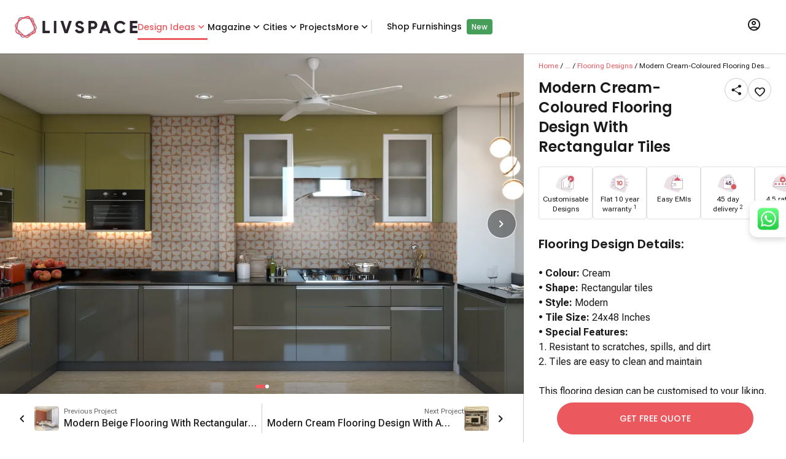

--- FILE ---
content_type: text/html; charset=utf-8
request_url: https://www.livspace.com/in/design-ideas/flooring-designs/designs/modern-cream-coloured-flooring-design-with-rectangular-tiles-d-infl-jas2023-740
body_size: 58419
content:
<!DOCTYPE html><html lang="en" class="__variable_b673aa __variable_567ebc __variable_9f5899"><head><meta charSet="utf-8"/><link rel="preconnect" href="https://images.livspace-cdn.com" crossorigin=""/><meta name="viewport" content="width=device-width, initial-scale=1"/><link rel="preload" href="/_next/static/media/0484562807a97172-s.p.woff2" as="font" crossorigin="" type="font/woff2"/><link rel="preload" href="/_next/static/media/7108afb8b1381ad1-s.p.woff2" as="font" crossorigin="" type="font/woff2"/><link rel="preload" href="/_next/static/media/8888a3826f4a3af4-s.p.woff2" as="font" crossorigin="" type="font/woff2"/><link rel="preload" href="/_next/static/media/949511ff02a1fcab-s.p.woff" as="font" crossorigin="" type="font/woff"/><link rel="preload" href="/_next/static/media/b5c95a22b4347906-s.p.woff2" as="font" crossorigin="" type="font/woff2"/><link rel="preload" href="/_next/static/media/b957ea75a84b6ea7-s.p.woff2" as="font" crossorigin="" type="font/woff2"/><link rel="preload" href="/_next/static/media/eafabf029ad39a43-s.p.woff2" as="font" crossorigin="" type="font/woff2"/><link rel="preload" as="image" imageSrcSet="https://images.livspace-cdn.com/w:640/plain/https://d3gq2merok8n5r.cloudfront.net/abhinav/ond-1634120396-Obfdc/jfm-2023-1672723560-eFGVH/flooring-1674127635-6lxWW/d-infl-jfm2023-1880-1674133891-AmpT1/d-in-amj2022-92b-1-1674133936-W4iX5.jpg 640w, https://images.livspace-cdn.com/w:750/plain/https://d3gq2merok8n5r.cloudfront.net/abhinav/ond-1634120396-Obfdc/jfm-2023-1672723560-eFGVH/flooring-1674127635-6lxWW/d-infl-jfm2023-1880-1674133891-AmpT1/d-in-amj2022-92b-1-1674133936-W4iX5.jpg 750w, https://images.livspace-cdn.com/w:828/plain/https://d3gq2merok8n5r.cloudfront.net/abhinav/ond-1634120396-Obfdc/jfm-2023-1672723560-eFGVH/flooring-1674127635-6lxWW/d-infl-jfm2023-1880-1674133891-AmpT1/d-in-amj2022-92b-1-1674133936-W4iX5.jpg 828w, https://images.livspace-cdn.com/w:1080/plain/https://d3gq2merok8n5r.cloudfront.net/abhinav/ond-1634120396-Obfdc/jfm-2023-1672723560-eFGVH/flooring-1674127635-6lxWW/d-infl-jfm2023-1880-1674133891-AmpT1/d-in-amj2022-92b-1-1674133936-W4iX5.jpg 1080w, https://images.livspace-cdn.com/w:1200/plain/https://d3gq2merok8n5r.cloudfront.net/abhinav/ond-1634120396-Obfdc/jfm-2023-1672723560-eFGVH/flooring-1674127635-6lxWW/d-infl-jfm2023-1880-1674133891-AmpT1/d-in-amj2022-92b-1-1674133936-W4iX5.jpg 1200w, https://images.livspace-cdn.com/w:1920/plain/https://d3gq2merok8n5r.cloudfront.net/abhinav/ond-1634120396-Obfdc/jfm-2023-1672723560-eFGVH/flooring-1674127635-6lxWW/d-infl-jfm2023-1880-1674133891-AmpT1/d-in-amj2022-92b-1-1674133936-W4iX5.jpg 1920w, https://images.livspace-cdn.com/w:2048/plain/https://d3gq2merok8n5r.cloudfront.net/abhinav/ond-1634120396-Obfdc/jfm-2023-1672723560-eFGVH/flooring-1674127635-6lxWW/d-infl-jfm2023-1880-1674133891-AmpT1/d-in-amj2022-92b-1-1674133936-W4iX5.jpg 2048w, https://images.livspace-cdn.com/w:3840/plain/https://d3gq2merok8n5r.cloudfront.net/abhinav/ond-1634120396-Obfdc/jfm-2023-1672723560-eFGVH/flooring-1674127635-6lxWW/d-infl-jfm2023-1880-1674133891-AmpT1/d-in-amj2022-92b-1-1674133936-W4iX5.jpg 3840w" imageSizes="(max-width: 768px) 100vw, (max-width: 1280px) 1000px, 1700px" fetchPriority="high"/><link rel="stylesheet" href="/_next/static/css/6aa0fbf06a55381f.css" data-precedence="next"/><link rel="stylesheet" href="/_next/static/css/b8e302d41b271438.css" data-precedence="next"/><link rel="preload" as="script" fetchPriority="low" href="/_next/static/chunks/webpack-f818492947241836.js"/><script src="/_next/static/chunks/fd9d1056-21d14d9f2a968cf4.js" async=""></script><script src="/_next/static/chunks/8069-aee3cfa413dbddb4.js" async=""></script><script src="/_next/static/chunks/main-app-6baa95a8a38c155f.js" async=""></script><script src="/_next/static/chunks/8138-327cfccbd941c37d.js" async=""></script><script src="/_next/static/chunks/5935-bbbc6269b7d1ed02.js" async=""></script><script src="/_next/static/chunks/1126-e668c1bd642f8491.js" async=""></script><script src="/_next/static/chunks/app/layout-3139841c9fadbe0e.js" async=""></script><script src="/_next/static/chunks/8792-863c4c9a16f0e9cf.js" async=""></script><script src="/_next/static/chunks/1749-7c65b11b1b00eb27.js" async=""></script><script src="/_next/static/chunks/4780-7b499ed3ccdf244b.js" async=""></script><script src="/_next/static/chunks/7194-9a9b5916aeeb6361.js" async=""></script><script src="/_next/static/chunks/app/%5Blocale%5D/layout-ff7f08e164f29bd2.js" async=""></script><script src="/_next/static/chunks/1008-b8db85fd139e49b5.js" async=""></script><script src="/_next/static/chunks/8118-badc5069867895fd.js" async=""></script><script src="/_next/static/chunks/app/%5Blocale%5D/design-ideas/%5Bcategory%5D/designs/%5BdesignSlug%5D/page-8bb468a794cd723f.js" async=""></script><script src="/_next/static/chunks/app/%5Blocale%5D/error-366576ed83897e16.js" async=""></script><script src="/_next/static/chunks/app/%5Blocale%5D/design-ideas/layout-0deaf07a53823dfe.js" async=""></script><link rel="preload" href="/scripts/core/header.js" as="script"/><title>Low-Maintenance Flooring Design With A Matte Finish | Livspace</title><meta name="description" content="Revamp your room with this modern flooring design! Featuring cream-coloured rectangular tiles, it protects the surface from any scratches, smudges, and damages."/><meta name="robots" content="index, follow"/><link rel="canonical" href="https://www.livspace.com/in/design-ideas/flooring-designs/designs/modern-cream-coloured-flooring-design-with-rectangular-tiles-d-infl-jas2023-740"/><link rel="alternate" hrefLang="en-in" href="https://www.livspace.com/in/design-ideas/flooring-designs/designs/modern-cream-coloured-flooring-design-with-rectangular-tiles-d-infl-jas2023-740"/><meta name="google-site-verification" content="mridunhBN4vT5DqLbQzmz3UETtQOlmAMy_HeWciGfnw"/><meta name="facebook-domain-verification" content="hqojjjdxlnbnq8z9nr8x7kj8zdvyt4"/><meta name="p:domain_verify" content="ad00a583c5bc542e518d3a11c6857226"/><meta property="og:title" content="Low-Maintenance Flooring Design With A Matte Finish | Livspace"/><meta property="og:description" content="Revamp your room with this modern flooring design! Featuring cream-coloured rectangular tiles, it protects the surface from any scratches, smudges, and damages."/><meta property="og:url" content="https://www.livspace.com/in/design-ideas/flooring-designs/designs/modern-cream-coloured-flooring-design-with-rectangular-tiles-d-infl-jas2023-740"/><meta property="og:site_name" content="Livspace India"/><meta property="og:locale" content="en_IN"/><meta property="og:image" content="https://d3gq2merok8n5r.cloudfront.net/abhinav/ond-1634120396-Obfdc/jfm-2023-1672723560-eFGVH/flooring-1674127635-6lxWW/d-infl-jfm2023-1880-1674133891-AmpT1/d-in-amj2022-92b-1-1674133936-W4iX5.jpg"/><meta property="og:type" content="website"/><meta name="twitter:card" content="summary_large_image"/><meta name="twitter:title" content="Low-Maintenance Flooring Design With A Matte Finish | Livspace"/><meta name="twitter:description" content="Revamp your room with this modern flooring design! Featuring cream-coloured rectangular tiles, it protects the surface from any scratches, smudges, and damages."/><meta name="twitter:image" content="https://d3gq2merok8n5r.cloudfront.net/abhinav/ond-1634120396-Obfdc/jfm-2023-1672723560-eFGVH/flooring-1674127635-6lxWW/d-infl-jfm2023-1880-1674133891-AmpT1/d-in-amj2022-92b-1-1674133936-W4iX5.jpg"/><link rel="icon" href="https://images.livspace-cdn.com/plain/https://d3gq2merok8n5r.cloudfront.net/favicon-1698399436-GNSvJ/livspace-1698399468-wKrZZ.ico" type="image/x-icon" sizes="32x32"/><link rel="apple-touch-icon-precomposed" href="https://images.livspace-cdn.com/plain/https://d3gq2merok8n5r.cloudfront.net/icons-1649318316-fdhoh/apple-touch-icon-57-precomposed-1-1649318337-PirKE.png"/><link rel="apple-touch-icon-precomposed" href="https://images.livspace-cdn.com/plain/https://d3gq2merok8n5r.cloudfront.net/icons-1649318316-fdhoh/apple-touch-icon-144-precomposed-1649318340-bjRPq.png" sizes="144x144"/><link rel="apple-touch-icon-precomposed" href="https://images.livspace-cdn.com/plain/https://d3gq2merok8n5r.cloudfront.net/icons-1649318316-fdhoh/apple-touch-icon-114-precomposed-1649318339-UUgWf.png" sizes="114x114"/><link rel="apple-touch-icon-precomposed" href="https://images.livspace-cdn.com/plain/https://d3gq2merok8n5r.cloudfront.net/icons-1649318316-fdhoh/apple-touch-icon-72-precomposed-1649318338-czNXA.png" sizes="72x72"/><meta name="next-size-adjust"/><script src="/_next/static/chunks/polyfills-c67a75d1b6f99dc8.js" noModule=""></script></head><body><section><section><header class="bg-surface md:sticky top-0 z-nav w-full shadow-header"><div class="shadow-header"><div class="lg:wrapper mx-auto flex items-center gap-6 px-4 max-lg:py-3"><a class=" " href="/in"><div class="w-50 h-9 relative"><img alt="livspaceLogo" loading="lazy" decoding="async" data-nimg="fill" style="position:absolute;height:100%;width:100%;left:0;top:0;right:0;bottom:0;color:transparent" src="/images/logos/livspaceLogo.svg"/></div></a><nav class="subheading-m flex w-full items-center gap-6 max-lg:hidden undefined"><div class="group relative z-10 py-8"><div class="relative after:w-full after:h-[3px] after:absolute after:block after:rounded-full flex justify-center after:top-7 after:bg-primary text-primary"><a class=" " href="/in/design-ideas"> <!-- -->Design Ideas<!-- --> </a><i role="img" class="icon-chevron-down block leading-0 text-xl"></i></div><div class="top-[85px]   body-m absolute z-desktopHeaderDropdown invisible rounded-b-3 bg-surface py-4 pe-2 transition-opacity duration-200 opacity-0 group-hover:opacity-100 shadow-header flex group-hover:visible"><div class="flex flex-col"><a class="px-5 py-2 w-max  " href="/in/design-ideas/kitchen-designs">Modular Kitchen Designs</a><a class="px-5 py-2 w-max  " href="/in/design-ideas/wardrobe-designs">Wardrobe Designs</a><a class="px-5 py-2 w-max  " href="/in/design-ideas/bathroom">Bathroom Designs</a><a class="px-5 py-2 w-max  " href="/in/design-ideas/bedrooms">Master Bedroom Designs</a><a class="px-5 py-2 w-max  " href="/in/design-ideas/living-rooms">Living Room Designs</a><a class="px-5 py-2 w-max  " href="/in/design-ideas/pooja-room">Pooja Room Designs</a><a class="px-5 py-2 w-max  " href="/in/design-ideas/tv-unit-designs">TV Unit Designs</a><a class="px-5 py-2 w-max  " href="/in/design-ideas/false-ceiling-designs">False Ceiling Designs</a><a class="px-5 py-2 w-max  " href="/in/design-ideas/kids-room">Kids Bedroom Designs</a><a class="px-5 py-2 w-max  " href="/in/design-ideas/balcony">Balcony Designs</a></div><div class="flex flex-col"><a class="px-5 py-2 w-max  " href="/in/design-ideas/dining-room">Dining Room Designs</a><a class="px-5 py-2 w-max  " href="/in/design-ideas/foyer-room">Foyer Designs</a><a class="px-5 py-2 w-max  " href="/in/design-ideas/home-interior-designs">Homes by Livspace</a><a class="px-5 py-2 w-max  " href="/in/design-ideas/home-office">Home Office Designs</a><a class="px-5 py-2 w-max  " href="/in/design-ideas/guest-bedroom">Guest Bedroom Designs</a><a class="px-5 py-2 w-max  " href="/in/design-ideas/window-designs">Window Designs</a><a class="px-5 py-2 w-max text-primary " href="/in/design-ideas/flooring-designs">Flooring Designs</a><a class="px-5 py-2 w-max  " href="/in/design-ideas/wall-decor-designs">Wall Decor Designs</a><a class="px-5 py-2 w-max  " href="/in/design-ideas/wall-paint-designs">Wall Paint Designs</a><a class="px-5 py-2 w-max  " href="/in/design-ideas/home-wallpaper-designs">Home Wallpaper Designs</a></div><div class="flex flex-col"><a class="px-5 py-2 w-max  " href="/in/design-ideas/tile-designs">Tile Designs</a><a class="px-5 py-2 w-max  " href="/in/design-ideas/study-room-designs">Study Room Designs</a><a class="px-5 py-2 w-max  " href="/in/design-ideas/kitchen-sinks">Kitchen Sinks</a><a class="px-5 py-2 w-max  " href="/design-ideas/space-saving-designs">Space Saving Designs</a><a class="px-5 py-2 w-max  " href="/in/design-ideas/door-designs">Door Designs</a><a class="px-5 py-2 w-max  " href="/in/design-ideas/staircase-designs">Staircase Designs</a><a class="px-5 py-2 w-max  " href="/in/design-ideas/crockery-unit-designs">Crockery Unit Designs</a><a class="px-5 py-2 w-max  " href="/in/design-ideas/home-bar-designs">Home Bar Designs</a></div></div></div><div class="group relative z-10 py-8"><div class="relative  after:rounded-full flex justify-center after:top-7 after:bg-primary "><a class=" " href="https://www.livspace.com/in/magazine"> <!-- -->Magazine<!-- --> </a><i role="img" class="icon-chevron-down block leading-0 text-xl"></i></div><div class="top-[85px]   body-m absolute z-desktopHeaderDropdown invisible rounded-b-3 bg-surface py-4 pe-2 transition-opacity duration-200 opacity-0 group-hover:opacity-100 shadow-header flex group-hover:visible"><div class="flex flex-col"><a class="px-5 py-2 w-max  " href="https://www.livspace.com/in/magazine/type/rooms">Room ideas</a><a class="px-5 py-2 w-max  " href="https://www.livspace.com/in/magazine/category/decor-and-inspiration">Decor &amp; Inspiration</a><a class="px-5 py-2 w-max  " href="https://www.livspace.com/in/magazine/category/ceiling-design">Ceiling Design</a><a class="px-5 py-2 w-max  " href="https://www.livspace.com/in/magazine/category/furniture">Furniture ideas</a><a class="px-5 py-2 w-max  " href="https://www.livspace.com/in/magazine/category/home-decor">Home Decor</a><a class="px-5 py-2 w-max  " href="https://www.livspace.com/in/magazine/category/lighting">Lighting Ideas</a><a class="px-5 py-2 w-max  " href="https://www.livspace.com/in/magazine/category/wall-design">Wall Design Ideas</a><a class="px-5 py-2 w-max  " href="https://www.livspace.com/in/magazine/category/expert-advice">Expert Advice</a><a class="px-5 py-2 w-max  " href="https://www.livspace.com/in/magazine/category/interior-design">Interior Advice</a><a class="px-5 py-2 w-max  " href="https://www.livspace.com/in/magazine/category/vastu">Vastu Tips</a></div><div class="flex flex-col"><a class="px-5 py-2 w-max  " href="https://www.livspace.com/in/magazine/category/home-organisation">Home Organisation</a><a class="px-5 py-2 w-max  " href="https://www.livspace.com/in/magazine/category/materials">Materials Guide</a><a class="px-5 py-2 w-max  " href="https://www.livspace.com/in/magazine/category/renovations">Home Renovation Ideas</a><a class="px-5 py-2 w-max  " href="https://www.livspace.com/in/magazine/category/commercial-interiors">Commercial interiors</a></div></div></div><div class="group relative z-10 py-8"><div class="relative  after:rounded-full flex justify-center after:top-7 after:bg-primary "><span class="cursor-default">Cities</span><i role="img" class="icon-chevron-down block leading-0 text-xl"></i></div><div class="top-[85px] 2xl:right-[-600px] xl:right-[-530px] md:right-[-310px] w-min body-m absolute z-desktopHeaderDropdown invisible rounded-b-3 bg-surface py-4 pe-2 transition-opacity duration-200 opacity-0 group-hover:opacity-100 shadow-header flex group-hover:visible"><div class="flex flex-col"><a class="px-5 py-2 w-max  " href="https://www.livspace.com/in/interiors/agra">Agra</a><a class="px-5 py-2 w-max  " href="https://www.livspace.com/in/interiors/ahmedabad">Ahmedabad</a><a class="px-5 py-2 w-max  " href="https://www.livspace.com/in/interiors/aizawl">Aizawl</a><a class="px-5 py-2 w-max  " href="https://www.livspace.com/in/interiors/amritsar">Amritsar</a><a class="px-5 py-2 w-max  " href="https://www.livspace.com/in/interiors/aurangabad">Aurangabad</a><a class="px-5 py-2 w-max  " href="https://www.livspace.com/in/interiors/aligarh">Aligarh</a><a class="px-5 py-2 w-max  " href="https://www.livspace.com/in/interiors/ayodhya">Ayodhya</a><a class="px-5 py-2 w-max  " href="https://www.livspace.com/in/interiors/baramulla">Baramulla</a><a class="px-5 py-2 w-max  " href="https://www.livspace.com/in/interiors/bengaluru">Bengaluru</a><a class="px-5 py-2 w-max  " href="https://www.livspace.com/in/interiors/bhopal">Bhopal</a></div><div class="flex flex-col"><a class="px-5 py-2 w-max  " href="https://www.livspace.com/in/interiors/bhubaneswar">Bhubaneswar</a><a class="px-5 py-2 w-max  " href="https://www.livspace.com/in/interiors/bikaner">Bikaner</a><a class="px-5 py-2 w-max  " href="https://www.livspace.com/in/interiors/bareilly">Bareilly</a><a class="px-5 py-2 w-max  " href="https://www.livspace.com/in/interiors/belgaum">Belgaum</a><a class="px-5 py-2 w-max  " href="https://www.livspace.com/in/interiors/chikkamagaluru">Chikkamagaluru</a><a class="px-5 py-2 w-max  " href="https://www.livspace.com/in/interiors/chennai">Chennai</a><a class="px-5 py-2 w-max  " href="https://www.livspace.com/in/interiors/coimbatore">Coimbatore</a><a class="px-5 py-2 w-max  " href="https://www.livspace.com/in/interiors/chandigarh">Chandigarh</a><a class="px-5 py-2 w-max  " href="https://www.livspace.com/in/interiors/dehradun">Dehradun</a><a class="px-5 py-2 w-max  " href="https://www.livspace.com/in/interiors/delhi">Delhi</a></div><div class="flex flex-col"><a class="px-5 py-2 w-max  " href="https://www.livspace.com/in/interiors/davanagere">Davanagere</a><a class="px-5 py-2 w-max  " href="https://www.livspace.com/in/interiors/faridabad">Faridabad</a><a class="px-5 py-2 w-max  " href="https://www.livspace.com/in/interiors/ghaziabad">Ghaziabad</a><a class="px-5 py-2 w-max  " href="https://www.livspace.com/in/interiors/goa">Goa</a><a class="px-5 py-2 w-max  " href="https://www.livspace.com/in/interiors/gorakhpur">Gorakhpur</a><a class="px-5 py-2 w-max  " href="https://www.livspace.com/in/interiors/gurugram">Gurugram</a><a class="px-5 py-2 w-max  " href="https://www.livspace.com/in/interiors/guwahati">Guwahati</a><a class="px-5 py-2 w-max  " href="https://www.livspace.com/in/interiors/guntur">Guntur</a><a class="px-5 py-2 w-max  " href="https://www.livspace.com/in/interiors/hyderabad">Hyderabad</a><a class="px-5 py-2 w-max  " href="https://www.livspace.com/in/interiors/indore">Indore</a></div><div class="flex flex-col"><a class="px-5 py-2 w-max  " href="https://www.livspace.com/in/interiors/jaipur">Jaipur</a><a class="px-5 py-2 w-max  " href="https://www.livspace.com/in/interiors/jalandhar">Jalandhar</a><a class="px-5 py-2 w-max  " href="https://www.livspace.com/in/interiors/jammu">Jammu</a><a class="px-5 py-2 w-max  " href="https://www.livspace.com/in/interiors/jodhpur">Jodhpur</a><a class="px-5 py-2 w-max  " href="https://www.livspace.com/in/interiors/jabalpur">Jabalpur</a><a class="px-5 py-2 w-max  " href="https://www.livspace.com/in/interiors/jagdalpur">Jagdalpur</a><a class="px-5 py-2 w-max  " href="https://www.livspace.com/in/interiors/kanpur">Kanpur</a><a class="px-5 py-2 w-max  " href="https://www.livspace.com/in/interiors/kochi">Kochi</a><a class="px-5 py-2 w-max  " href="https://www.livspace.com/in/interiors/kolkata">Kolkata</a><a class="px-5 py-2 w-max  " href="https://www.livspace.com/in/interiors/kozhikode">Kozhikode</a></div><div class="flex flex-col"><a class="px-5 py-2 w-max  " href="https://www.livspace.com/in/interiors/kadapa">Kadapa</a><a class="px-5 py-2 w-max  " href="https://www.livspace.com/in/interiors/kangra">Kangra</a><a class="px-5 py-2 w-max  " href="https://www.livspace.com/in/interiors/kottayam">Kottayam</a><a class="px-5 py-2 w-max  " href="https://www.livspace.com/in/interiors/lucknow">Lucknow</a><a class="px-5 py-2 w-max  " href="https://www.livspace.com/in/interiors/ludhiana">Ludhiana</a><a class="px-5 py-2 w-max  " href="https://www.livspace.com/in/interiors/madurai">Madurai</a><a class="px-5 py-2 w-max  " href="https://www.livspace.com/in/interiors/mangalore">Mangalore</a><a class="px-5 py-2 w-max  " href="https://www.livspace.com/in/interiors/meerut">Meerut</a><a class="px-5 py-2 w-max  " href="https://www.livspace.com/in/interiors/moradabad">Moradabad</a><a class="px-5 py-2 w-max  " href="https://www.livspace.com/in/interiors/mumbai">Mumbai</a></div><div class="flex flex-col"><a class="px-5 py-2 w-max  " href="https://www.livspace.com/in/interiors/mysore">Mysore</a><a class="px-5 py-2 w-max  " href="https://www.livspace.com/in/interiors/nagpur">Nagpur</a><a class="px-5 py-2 w-max  " href="https://www.livspace.com/in/interiors/nashik">Nashik</a><a class="px-5 py-2 w-max  " href="https://www.livspace.com/in/interiors/navi-mumbai">Navi Mumbai</a><a class="px-5 py-2 w-max  " href="https://www.livspace.com/in/interiors/noida">Noida</a><a class="px-5 py-2 w-max  " href="https://www.livspace.com/in/interiors/nagercoil">Nagercoil</a><a class="px-5 py-2 w-max  " href="https://www.livspace.com/in/interiors/neemuch">Neemuch</a><a class="px-5 py-2 w-max  " href="https://www.livspace.com/in/interiors/nizamabad">Nizamabad</a><a class="px-5 py-2 w-max  " href="https://www.livspace.com/in/interiors/patna">Patna</a><a class="px-5 py-2 w-max  " href="https://www.livspace.com/in/interiors/pondicherry">Pondicherry</a></div><div class="flex flex-col"><a class="px-5 py-2 w-max  " href="https://www.livspace.com/in/interiors/pune">Pune</a><a class="px-5 py-2 w-max  " href="https://www.livspace.com/in/interiors/patiala">Patiala</a><a class="px-5 py-2 w-max  " href="https://www.livspace.com/in/interiors/raipur">Raipur</a><a class="px-5 py-2 w-max  " href="https://www.livspace.com/in/interiors/rajkot">Rajkot</a><a class="px-5 py-2 w-max  " href="https://www.livspace.com/in/interiors/ranchi">Ranchi</a><a class="px-5 py-2 w-max  " href="https://www.livspace.com/in/interiors/raebareli">Raebareli</a><a class="px-5 py-2 w-max  " href="https://www.livspace.com/in/interiors/rudrapur">Rudrapur</a><a class="px-5 py-2 w-max  " href="https://www.livspace.com/in/interiors/salem">Salem</a><a class="px-5 py-2 w-max  " href="https://www.livspace.com/in/interiors/siliguri">Siliguri</a><a class="px-5 py-2 w-max  " href="https://www.livspace.com/in/interiors/solapur">Solapur</a></div><div class="flex flex-col"><a class="px-5 py-2 w-max  " href="https://www.livspace.com/in/interiors/srinagar">Srinagar</a><a class="px-5 py-2 w-max  " href="https://www.livspace.com/in/interiors/surat">Surat</a><a class="px-5 py-2 w-max  " href="https://www.livspace.com/in/interiors/thane">Thane</a><a class="px-5 py-2 w-max  " href="https://www.livspace.com/in/interiors/thrissur">Thrissur</a><a class="px-5 py-2 w-max  " href="https://www.livspace.com/in/interiors/trivandrum">Trivandrum</a><a class="px-5 py-2 w-max  " href="https://www.livspace.com/in/interiors/tumkuru">Tumkuru</a><a class="px-5 py-2 w-max  " href="https://www.livspace.com/in/interiors/vadodara">Vadodara</a><a class="px-5 py-2 w-max  " href="https://www.livspace.com/in/interiors/varanasi">Varanasi</a><a class="px-5 py-2 w-max  " href="https://www.livspace.com/in/interiors/vijayawada">Vijayawada</a><a class="px-5 py-2 w-max  " href="https://www.livspace.com/in/interiors/vizag">Vizag</a></div><div class="flex flex-col"><a class="px-5 py-2 w-max  " href="https://www.livspace.com/in/interiors/vellore">Vellore</a><a class="px-5 py-2 w-max  " href="https://www.livspace.com/in/interiors/warangal">Warangal</a></div></div></div><div class="relative  after:rounded-full after:bg-primary my-8 after:top-7"><a class=" " href="/in/livspace-portfolio/delivered-projects">Projects</a></div><div class="group relative z-10 py-8"><div class="relative  after:rounded-full flex justify-center after:top-7 after:bg-primary "><span class="cursor-default">More</span><i role="img" class="icon-chevron-down block leading-0 text-xl"></i></div><div class="top-[85px]   body-m absolute z-desktopHeaderDropdown invisible rounded-b-3 bg-surface py-4 pe-2 transition-opacity duration-200 opacity-0 group-hover:opacity-100 shadow-header flex group-hover:visible"><div class="flex flex-col"><a class="px-5 py-2 w-max  " href="https://www.livspace.com/in/livspace-tv-videos">Livspace TV</a><a class="px-5 py-2 w-max  " href="https://www.livspace.com/in/refer-a-friend">Refer A Friend</a><a class="px-5 py-2 w-max  " href="https://www.livspace.com/in/interiors/press/company-news">Press</a><a class="px-5 py-2 w-max  " href="https://www.livspace.com/in/careers">Careers</a><a class="px-5 py-2 w-max  " href="/in/about-us">About Us</a><a class="px-5 py-2 w-max  " href="https://www.livspace.com/in/contact-us">Contact Us</a><a class="px-5 py-2 w-max  " href="https://www.livspace.com/in/interiors/service">Policies</a></div></div></div><div class="relative  after:rounded-full after:bg-primary my-8 after:top-7"><span class="border border-surface-variant"></span><a class="ml-6 " target="_blank" href="https://www.livspacehome.com/?utm_source=livspace.com&amp;utm_medium=desktop_header_menu&amp;utm_content=shop_furnishings_click">Shop Furnishings</a><span class="ml-2 px-2 py-1 text-on-primary text-s font-medium rounded-[4px] bg-tertiary-green">New</span></div></nav><div class="relative ms-auto lg:px-4 lg:py-7 group"><button class="uppercase "><i role="img" class="icon-profile block leading-0 text-2xl"></i></button><div class="absolute z-dropdown top-15 right-2 rounded-3 shadow-level-2 hidden lg:group-hover:block overflow-hidden min-w-[346px] bg-on-inverse-surface"><div data-testid="desktop-skeleton" class="center p-4 bg-surface mb-2 subheading-l"><div class="rounded-full animate-pulse bg-surface-variant h-12 w-16 mr-4"></div><div class="rounded-full animate-pulse bg-surface-variant h-2 w-full"></div></div><div class="center p-4 bg-surface mb-2 subheading-l"><div class="rounded-full animate-pulse bg-surface-variant h-2 w-full"></div></div><div class="center p-4 bg-surface mb-1 subheading-l"><div class="rounded-full animate-pulse bg-surface-variant h-2 w-full"></div></div><div class="center p-4 bg-surface mb-1 subheading-l"><div class="rounded-full animate-pulse bg-surface-variant h-2 w-full"></div></div><div class="flex justify-start p-3 bg-surface body-m"><i role="img" class="icon-get-app block leading-0 text-2xl me-3 text-on-surface-secondary"></i><span>Explore our mobile app</span></div><div class="flex bg-surface gap-4 px-4 pb-2"><a class=" " href="https://play.google.com/store/apps/details?id=com.livspace.livspacehub"><img alt="Google playstore logo" loading="lazy" width="167" height="50" decoding="async" data-nimg="1" style="color:transparent" srcSet="https://images.livspace-cdn.com/w:256/plain/https://d3gq2merok8n5r.cloudfront.net/play-store-1663167874-52PHa.png 1x, https://images.livspace-cdn.com/w:384/plain/https://d3gq2merok8n5r.cloudfront.net/play-store-1663167874-52PHa.png 2x" src="https://images.livspace-cdn.com/w:384/plain/https://d3gq2merok8n5r.cloudfront.net/play-store-1663167874-52PHa.png"/></a><a class=" " href="https://apps.apple.com/in/app/livspace-for-everything-home/id1513649031"><img alt="Apple appstore logo" loading="lazy" width="150" height="50" decoding="async" data-nimg="1" style="color:transparent" srcSet="https://images.livspace-cdn.com/w:256/plain/https://d3gq2merok8n5r.cloudfront.net/store-badges-1663167618-cP16A/app-store-1663167801-pqWsv.png 1x, https://images.livspace-cdn.com/w:384/plain/https://d3gq2merok8n5r.cloudfront.net/store-badges-1663167618-cP16A/app-store-1663167801-pqWsv.png 2x" src="https://images.livspace-cdn.com/w:384/plain/https://d3gq2merok8n5r.cloudfront.net/store-badges-1663167618-cP16A/app-store-1663167801-pqWsv.png"/></a></div></div></div></div></div></header><section><div class="grid grid-cols-12 overflow-auto" style="height:calc(100vh - 86px)"><script type="application/ld+json" data-testid="faqSchema">{"@context":"https://schema.org","@type":"FAQPage","name":"FAQs","mainEntity":[{"@type":"Question","name":"Where can I explore more design ideas similar to this one?","acceptedAnswer":{"@type":"Answer","text":"<p><span style=\"background-color: transparent;\">Browse the </span><a href=\"https://www.livspace.com/in/design-ideas\" rel=\"noopener noreferrer\" target=\"_blank\" style=\"background-color: transparent; color: rgb(17, 85, 204);\"><strong>Livspace Design Ideas</strong></a><span style=\"background-color: transparent;\"> gallery for curated, real-project visuals and specs. Absolutely! Explore the </span><a href=\"https://www.livspace.com/in/design-ideas/flooring-designs\" rel=\"noopener noreferrer\" target=\"_blank\" style=\"background-color: transparent; color: rgb(17, 85, 204);\"><strong>Flooring Design Ideas</strong></a><strong style=\"background-color: transparent;\"> </strong><span style=\"background-color: transparent;\">to discover more ideas featuring similar layouts, materials, and styles.</span></p>"}},{"@type":"Question","name":"How do Livspace “Design Ideas” pages help me in planning my home interiors?","acceptedAnswer":{"@type":"Answer","text":"<p>Each Design Ideas page bundles high-res photos, layout dimensions, finish callouts, and product links. That helps you visualize styles, compare options, and shortlist designs to incorporate into your home. They bridge inspiration → implementation, making it easier to transform ideas into actual design plans.</p>"}},{"@type":"Question","name":"How much does a Flooring done by Livspace cost in 2025?","acceptedAnswer":{"@type":"Answer","text":"<p><span style=\"background-color: transparent;\">In 2025, the cost of Livspace flooring typically ranges from </span><strong style=\"background-color: transparent;\">₹80</strong><span style=\"background-color: transparent;\">*</span><strong style=\"background-color: transparent;\"> to ₹600</strong><span style=\"background-color: transparent;\">*</span><strong style=\"background-color: transparent;\"> per sq. ft.</strong><span style=\"background-color: transparent;\">, depending on the material and finish. Options like </span><strong style=\"background-color: transparent;\">vitrified tiles, marble, wood, and vinyl</strong><span style=\"background-color: transparent;\"> vary in price based on design, durability, and installation—offering stylish, long-lasting flooring for every budget and home style.</span></p>"}},{"@type":"Question","name":"What are the current trends in Flooring Designs?","acceptedAnswer":{"@type":"Answer","text":"<p><span style=\"background-color: transparent;\">Trending Flooring Designs flooring designs feature </span><strong style=\"background-color: transparent;\">warm wood tones, large-format tiles, marble textures, and patterned vitrified tiles</strong><span style=\"background-color: transparent;\">. Homeowners are also opting for </span><strong style=\"background-color: transparent;\">herringbone and chevron patterns</strong><span style=\"background-color: transparent;\">, </span><strong style=\"background-color: transparent;\">matte finishes</strong><span style=\"background-color: transparent;\">, and </span><strong style=\"background-color: transparent;\">sustainable materials</strong><span style=\"background-color: transparent;\"> that bring a natural, elegant look to modern interiors.</span></p>"}},{"@type":"Question","name":"How much clearance or thickness should I plan for Flooring Designs?","acceptedAnswer":{"@type":"Answer","text":"<p><span style=\"background-color: transparent;\">Most flooring materials require </span><strong style=\"background-color: transparent;\">10–15 mm</strong><span style=\"background-color: transparent;\"> of space for the base layer and finishing. If adding new flooring over existing tiles, ensure </span><strong style=\"background-color: transparent;\">door clearance of 1 inch (≈25 mm)</strong><span style=\"background-color: transparent;\"> to maintain a smooth transition between rooms and prevent uneven surfaces.</span></p>"}},{"@type":"Question","name":"What are the advantages of choosing the right Flooring Designs?","acceptedAnswer":{"@type":"Answer","text":"<p><span style=\"background-color: transparent;\">The right Flooring Designs flooring design offers </span><strong style=\"background-color: transparent;\">durability, easy maintenance, and timeless aesthetics</strong><span style=\"background-color: transparent;\">. Whether you choose tiles, wood, or marble, Livspace ensures proper installation, moisture protection, and long-lasting performance suited for Indian climates and daily use.</span></p>"}},{"@type":"Question","name":"Which materials are best for Flooring Designs?","acceptedAnswer":{"@type":"Answer","text":"<p><span style=\"background-color: transparent;\">The most popular flooring materials include </span><strong style=\"background-color: transparent;\">vitrified tiles, laminate, hardwood, marble, and vinyl</strong><span style=\"background-color: transparent;\">. For Indian homes, </span><strong style=\"background-color: transparent;\">vitrified tiles</strong><span style=\"background-color: transparent;\"> are ideal for durability, </span><strong style=\"background-color: transparent;\">laminate or wood</strong><span style=\"background-color: transparent;\"> adds warmth, and </span><strong style=\"background-color: transparent;\">marble or granite</strong><span style=\"background-color: transparent;\"> lends a luxurious touch. Livspace offers material options based on your lifestyle and budget.</span></p>"}},{"@type":"Question","name":"How can I make my Flooring Designs more durable?","acceptedAnswer":{"@type":"Answer","text":"<p><span style=\"background-color: transparent;\">Choose </span><strong style=\"background-color: transparent;\">high-grade materials</strong><span style=\"background-color: transparent;\"> with proper underlayment and sealing. Avoid excessive moisture and use </span><strong style=\"background-color: transparent;\">furniture pads</strong><span style=\"background-color: transparent;\"> to prevent scratches. Livspace uses </span><strong style=\"background-color: transparent;\">BWP-certified subfloor materials and UV-protected finishes</strong><span style=\"background-color: transparent;\"> to ensure long-lasting strength and shine in every design.</span></p>"}},{"@type":"Question","name":"How do I maintain and clean Flooring Designs?","acceptedAnswer":{"@type":"Answer","text":"<p><span style=\"background-color: transparent;\">Regularly clean with a </span><strong style=\"background-color: transparent;\">soft mop or damp cloth</strong><span style=\"background-color: transparent;\"> using a mild cleaner. Avoid acidic or abrasive products. Livspace provides </span><strong style=\"background-color: transparent;\">scratch- and stain-resistant coatings</strong><span style=\"background-color: transparent;\"> that simplify upkeep and preserve the flooring’s appearance for years.</span></p>"}},{"@type":"Question","name":"Which Flooring Designs type is best for Indian homes?","acceptedAnswer":{"@type":"Answer","text":"<p><span style=\"background-color: transparent;\">For Indian climates, </span><strong style=\"background-color: transparent;\">vitrified tiles and engineered wood</strong><span style=\"background-color: transparent;\"> perform best due to their resistance to heat and humidity. In cooler regions, </span><strong style=\"background-color: transparent;\">laminate or wooden floors</strong><span style=\"background-color: transparent;\"> add warmth. Livspace experts help select flooring that balances comfort, style, and local weather conditions.</span></p>"}},{"@type":"Question","name":"What is the warranty available on Modern Cream-Coloured Flooring Design With Rectangular Tiles?","acceptedAnswer":{"@type":"Answer","text":"<p>Livspace offers up to<span style=\"background-color: transparent;\">&nbsp;</span><strong style=\"background-color: transparent;\">10 years of warranty</strong> on Modern Cream-Coloured Flooring Design With Rectangular Tiles, covering material quality, installation workmanship, and finish durability. Warranty terms may vary based on the flooring type and material selection, ensuring long-lasting performance and complete peace of mind.</p>"}},{"@type":"Question","name":"Does Livspace offer customisable flooring designs?","acceptedAnswer":{"@type":"Answer","text":"<p><span style=\"background-color: transparent;\">Yes, Livspace provides </span><strong style=\"background-color: transparent;\">fully customisable flooring solutions</strong><span style=\"background-color: transparent;\"> tailored to your home’s layout and aesthetic. You can choose from </span><strong style=\"background-color: transparent;\">marble, wooden, vitrified, laminate, or patterned tiles</strong><span style=\"background-color: transparent;\">, and personalise </span><strong style=\"background-color: transparent;\">textures, finishes, and installation patterns</strong><span style=\"background-color: transparent;\"> to complement your interior design.</span></p>"}},{"@type":"Question","name":"Can I mix and match materials in Modern Cream-Coloured Flooring Design With Rectangular Tiles?","acceptedAnswer":{"@type":"Answer","text":"<p><span style=\"background-color: transparent;\">Yes, Livspace allows you to </span><strong style=\"background-color: transparent;\">combine different flooring materials</strong><span style=\"background-color: transparent;\"> such as tiles and wood to define zones or create design contrasts. Our experts ensure seamless transitions and level alignment for a cohesive, elegant look.</span></p>"}},{"@type":"Question","name":"Is Modern Cream-Coloured Flooring Design With Rectangular Tiles suitable for wet areas like bathrooms or balconies?","acceptedAnswer":{"@type":"Answer","text":"<p><span style=\"background-color: transparent;\">Yes, Modern Cream-Coloured Flooring Design With Rectangular Tiles is available in </span><strong style=\"background-color: transparent;\">anti-skid, moisture-resistant, and low-maintenance finishes</strong><span style=\"background-color: transparent;\"> ideal for wet zones. Livspace offers specially treated tiles and stones that combine safety with elegant aesthetics for all-weather durability.</span></p>"}},{"@type":"Question","name":"Can Modern Cream-Coloured Flooring Design With Rectangular Tiles be installed over existing flooring?","acceptedAnswer":{"@type":"Answer","text":"<p><span style=\"background-color: transparent;\">Yes, most Livspace flooring options like </span><strong style=\"background-color: transparent;\">laminate, vinyl, and SPC tiles</strong><span style=\"background-color: transparent;\"> can be installed directly over existing surfaces. Our professionals assess the base level to ensure proper alignment and a flawless finish without demolition hassles.</span></p>"}}]}</script><div class="col-span-12 lg:col-span-8 h-full flex flex-col"><div class="bg-on-surface-tertiary flex-grow flex flex-col justify-center items-center"><div class="w-full flex items-center justify-center" style="height:calc(100vh - 166px)"><!--$--><div data-testid="carousel-wrapper-desktop" class="max-w-full md:h-full w-full"><div class="relative max-w-[100%] md:h-full md:h-full"><div data-testid="carousel-slider" class="keen-slider md:h-full items-center" style="gap:16px"><div class="keen-slider__slide animate-pulse  "><img alt="Rectangular Cream Flooring With A Matte Finish - Livspace" fetchPriority="high" loading="eager" width="0" height="0" decoding="async" data-nimg="1" class="max-w-full max-h-full object-contain bg-transparent md:min-h-full md:aspect-video" style="color:transparent;width:100%" sizes="(max-width: 768px) 100vw, (max-width: 1280px) 1000px, 1700px" srcSet="https://images.livspace-cdn.com/w:640/plain/https://d3gq2merok8n5r.cloudfront.net/abhinav/ond-1634120396-Obfdc/jfm-2023-1672723560-eFGVH/flooring-1674127635-6lxWW/d-infl-jfm2023-1880-1674133891-AmpT1/d-in-amj2022-92b-1-1674133936-W4iX5.jpg 640w, https://images.livspace-cdn.com/w:750/plain/https://d3gq2merok8n5r.cloudfront.net/abhinav/ond-1634120396-Obfdc/jfm-2023-1672723560-eFGVH/flooring-1674127635-6lxWW/d-infl-jfm2023-1880-1674133891-AmpT1/d-in-amj2022-92b-1-1674133936-W4iX5.jpg 750w, https://images.livspace-cdn.com/w:828/plain/https://d3gq2merok8n5r.cloudfront.net/abhinav/ond-1634120396-Obfdc/jfm-2023-1672723560-eFGVH/flooring-1674127635-6lxWW/d-infl-jfm2023-1880-1674133891-AmpT1/d-in-amj2022-92b-1-1674133936-W4iX5.jpg 828w, https://images.livspace-cdn.com/w:1080/plain/https://d3gq2merok8n5r.cloudfront.net/abhinav/ond-1634120396-Obfdc/jfm-2023-1672723560-eFGVH/flooring-1674127635-6lxWW/d-infl-jfm2023-1880-1674133891-AmpT1/d-in-amj2022-92b-1-1674133936-W4iX5.jpg 1080w, https://images.livspace-cdn.com/w:1200/plain/https://d3gq2merok8n5r.cloudfront.net/abhinav/ond-1634120396-Obfdc/jfm-2023-1672723560-eFGVH/flooring-1674127635-6lxWW/d-infl-jfm2023-1880-1674133891-AmpT1/d-in-amj2022-92b-1-1674133936-W4iX5.jpg 1200w, https://images.livspace-cdn.com/w:1920/plain/https://d3gq2merok8n5r.cloudfront.net/abhinav/ond-1634120396-Obfdc/jfm-2023-1672723560-eFGVH/flooring-1674127635-6lxWW/d-infl-jfm2023-1880-1674133891-AmpT1/d-in-amj2022-92b-1-1674133936-W4iX5.jpg 1920w, https://images.livspace-cdn.com/w:2048/plain/https://d3gq2merok8n5r.cloudfront.net/abhinav/ond-1634120396-Obfdc/jfm-2023-1672723560-eFGVH/flooring-1674127635-6lxWW/d-infl-jfm2023-1880-1674133891-AmpT1/d-in-amj2022-92b-1-1674133936-W4iX5.jpg 2048w, https://images.livspace-cdn.com/w:3840/plain/https://d3gq2merok8n5r.cloudfront.net/abhinav/ond-1634120396-Obfdc/jfm-2023-1672723560-eFGVH/flooring-1674127635-6lxWW/d-infl-jfm2023-1880-1674133891-AmpT1/d-in-amj2022-92b-1-1674133936-W4iX5.jpg 3840w" src="https://images.livspace-cdn.com/w:3840/plain/https://d3gq2merok8n5r.cloudfront.net/abhinav/ond-1634120396-Obfdc/jfm-2023-1672723560-eFGVH/flooring-1674127635-6lxWW/d-infl-jfm2023-1880-1674133891-AmpT1/d-in-amj2022-92b-1-1674133936-W4iX5.jpg"/></div><div class="keen-slider__slide animate-pulse hidden "><img fetchPriority="high" loading="lazy" width="0" height="0" decoding="async" data-nimg="1" class="max-w-full max-h-full object-contain bg-transparent md:min-h-full md:aspect-video" style="color:transparent;width:100%" sizes="(max-width: 768px) 100vw, (max-width: 1280px) 1000px, 1700px" srcSet="https://images.livspace-cdn.com/w:640/plain/https://d3gq2merok8n5r.cloudfront.net/abhinav/ond-1634120396-Obfdc/jfm-2023-1672723560-eFGVH/flooring-1674127635-6lxWW/d-infl-jfm2023-1880-1674133891-AmpT1/d-in-amj2022-92-1674133934-npYmV.jpg 640w, https://images.livspace-cdn.com/w:750/plain/https://d3gq2merok8n5r.cloudfront.net/abhinav/ond-1634120396-Obfdc/jfm-2023-1672723560-eFGVH/flooring-1674127635-6lxWW/d-infl-jfm2023-1880-1674133891-AmpT1/d-in-amj2022-92-1674133934-npYmV.jpg 750w, https://images.livspace-cdn.com/w:828/plain/https://d3gq2merok8n5r.cloudfront.net/abhinav/ond-1634120396-Obfdc/jfm-2023-1672723560-eFGVH/flooring-1674127635-6lxWW/d-infl-jfm2023-1880-1674133891-AmpT1/d-in-amj2022-92-1674133934-npYmV.jpg 828w, https://images.livspace-cdn.com/w:1080/plain/https://d3gq2merok8n5r.cloudfront.net/abhinav/ond-1634120396-Obfdc/jfm-2023-1672723560-eFGVH/flooring-1674127635-6lxWW/d-infl-jfm2023-1880-1674133891-AmpT1/d-in-amj2022-92-1674133934-npYmV.jpg 1080w, https://images.livspace-cdn.com/w:1200/plain/https://d3gq2merok8n5r.cloudfront.net/abhinav/ond-1634120396-Obfdc/jfm-2023-1672723560-eFGVH/flooring-1674127635-6lxWW/d-infl-jfm2023-1880-1674133891-AmpT1/d-in-amj2022-92-1674133934-npYmV.jpg 1200w, https://images.livspace-cdn.com/w:1920/plain/https://d3gq2merok8n5r.cloudfront.net/abhinav/ond-1634120396-Obfdc/jfm-2023-1672723560-eFGVH/flooring-1674127635-6lxWW/d-infl-jfm2023-1880-1674133891-AmpT1/d-in-amj2022-92-1674133934-npYmV.jpg 1920w, https://images.livspace-cdn.com/w:2048/plain/https://d3gq2merok8n5r.cloudfront.net/abhinav/ond-1634120396-Obfdc/jfm-2023-1672723560-eFGVH/flooring-1674127635-6lxWW/d-infl-jfm2023-1880-1674133891-AmpT1/d-in-amj2022-92-1674133934-npYmV.jpg 2048w, https://images.livspace-cdn.com/w:3840/plain/https://d3gq2merok8n5r.cloudfront.net/abhinav/ond-1634120396-Obfdc/jfm-2023-1672723560-eFGVH/flooring-1674127635-6lxWW/d-infl-jfm2023-1880-1674133891-AmpT1/d-in-amj2022-92-1674133934-npYmV.jpg 3840w" src="https://images.livspace-cdn.com/w:3840/plain/https://d3gq2merok8n5r.cloudfront.net/abhinav/ond-1634120396-Obfdc/jfm-2023-1672723560-eFGVH/flooring-1674127635-6lxWW/d-infl-jfm2023-1880-1674133891-AmpT1/d-in-amj2022-92-1674133934-npYmV.jpg"/></div></div><div class="flex gap-1 py-[6px] md:py-[9px] md:mt-4 w-full justify-center absolute bottom-0 bg-gradient-black-14"><div class="h-[6px] rounded-full bg-primary w-4"></div><div class="h-[6px] rounded-full max-sm:bg-on-surface-tertiary md:bg-on-primary w-[6px]"></div></div></div></div><!--/$--></div></div><div class="flex justify-between items-center gap-15 lg:basis-[80px] px-6 py-4 border-r border-on-surface-border "><a class="flex-1 group " href="/in/design-ideas/flooring-designs/designs/modern-beige-flooring-with-rectangular-tiles-d-infl-jas2023-741"><div class="flex items-center"><i role="img" class="icon-chevron-left block leading-0 text-2xl mr-2 group-hover:text-primary"></i><div class="flex items-center gap-2 flex-row"><div class="w-10 h-10 min-w-10 max-h-10"><img alt="Matte Beige Flooring Design - Livspace" loading="lazy" width="40" height="40" decoding="async" data-nimg="1" class="h-full rounded-1" style="color:transparent;background-size:cover;background-position:50% 50%;background-repeat:no-repeat;background-image:url(&quot;[data-uri]&quot;)" srcSet="https://images.livspace-cdn.com/w:48/plain/https://d3gq2merok8n5r.cloudfront.net/abhinav/ond-1634120396-Obfdc/jfm-2023-1672723560-eFGVH/flooring-1674127635-6lxWW/d-infl-jfm2023-1885-1674543446-Hw8wV/living-2-1-1674543465-IwYLw.jpg 1x, https://images.livspace-cdn.com/w:96/plain/https://d3gq2merok8n5r.cloudfront.net/abhinav/ond-1634120396-Obfdc/jfm-2023-1672723560-eFGVH/flooring-1674127635-6lxWW/d-infl-jfm2023-1885-1674543446-Hw8wV/living-2-1-1674543465-IwYLw.jpg 2x" src="https://images.livspace-cdn.com/w:96/plain/https://d3gq2merok8n5r.cloudfront.net/abhinav/ond-1634120396-Obfdc/jfm-2023-1672723560-eFGVH/flooring-1674127635-6lxWW/d-infl-jfm2023-1885-1674543446-Hw8wV/living-2-1-1674543465-IwYLw.jpg"/></div><div class="flex flex-col ml-2 items-start"><span class="body-s text-on-surface-secondary group-hover:text-primary">Previous Project</span><span class="subtitle-m xl:subtitle-l line-clamp-1 group-hover:text-primary">Modern Beige Flooring With Rectangular Tiles</span></div></div></div></a><div class="w-[1px] h-full bg-on-surface-border"></div><a class="flex-1 flex justify-end group " href="/in/design-ideas/flooring-designs/designs/modern-cream-flooring-design-with-a-glossy-finish-d-infl-jas2023-739"><div class="flex items-center "><div class="flex items-center gap-2 flex-row-reverse"><div class="w-10 h-10 min-w-10 max-h-10"><img alt="Modern Flooring With Glossy Cream Tiles - Livspace" loading="lazy" width="40" height="40" decoding="async" data-nimg="1" class="h-full rounded-1" style="color:transparent;background-size:cover;background-position:50% 50%;background-repeat:no-repeat;background-image:url(&quot;[data-uri]&quot;)" srcSet="https://images.livspace-cdn.com/w:48/plain/https://d3gq2merok8n5r.cloudfront.net/abhinav/ond-1634120396-Obfdc/jfm-2023-1672723560-eFGVH/flooring-1674127635-6lxWW/d-infl-jfm2023-1879-1674128335-JEE7B/living-tv-1-1674128343-CiVF4.jpg 1x, https://images.livspace-cdn.com/w:96/plain/https://d3gq2merok8n5r.cloudfront.net/abhinav/ond-1634120396-Obfdc/jfm-2023-1672723560-eFGVH/flooring-1674127635-6lxWW/d-infl-jfm2023-1879-1674128335-JEE7B/living-tv-1-1674128343-CiVF4.jpg 2x" src="https://images.livspace-cdn.com/w:96/plain/https://d3gq2merok8n5r.cloudfront.net/abhinav/ond-1634120396-Obfdc/jfm-2023-1672723560-eFGVH/flooring-1674127635-6lxWW/d-infl-jfm2023-1879-1674128335-JEE7B/living-tv-1-1674128343-CiVF4.jpg"/></div><div class="flex flex-col ml-2 items-end"><span class="body-s text-on-surface-secondary group-hover:text-primary">Next Project</span><span class="subtitle-m xl:subtitle-l line-clamp-1 group-hover:text-primary">Modern Cream Flooring Design With A Glossy Finish</span></div></div><i role="img" class="icon-chevron-right block leading-0 ml-2 text-2xl group-hover:text-primary"></i></div></a></div></div><div class="col-span-12 lg:col-span-4 h-full lg:flex lg:flex-col"><div class="md:overflow-y-scroll no-scrollbar" style="height:calc(100vh - 166px)"><script type="application/ld+json" data-testid="breadcrumbSchema">{"@context":"https://schema.org","@type":"BreadcrumbList","itemListElement":[{"@type":"ListItem","position":1,"name":"Home","item":"https://www.livspace.com/in"},{"@type":"ListItem","position":2,"name":"Design Ideas","item":"https://www.livspace.com/in/design-ideas"},{"@type":"ListItem","position":3,"name":"Flooring Designs","item":"https://www.livspace.com/in/design-ideas/flooring-designs"},{"@type":"ListItem","position":4,"name":"Modern Cream-Coloured Flooring Design With Rectangular Tiles","item":"https://www.livspace.com/in/design-ideas/flooring-designs/designs/modern-cream-coloured-flooring-design-with-rectangular-tiles-d-infl-jas2023-740"}]}</script><div class="flex items-center max-sm:bg-surface-bg px-6 md:py-3"><span class="flex items-center body-s text-on-surface min-w-fit"><a class="max-w-25 truncate md:text-primary font-normal" href="/in">Home</a><i role="img" class="icon-chevron-right block leading-0 mx-1 text-l md:hidden text-on-surface-disabled"></i><span class="max-sm:hidden mx-1">/</span></span><span class="flex items-center body-s text-on-surface min-w-fit"><a class="max-w-25 truncate md:text-primary font-normal" href="/in/design-ideas">...</a><i role="img" class="icon-chevron-right block leading-0 mx-1 text-l md:hidden text-on-surface-disabled"></i><span class="max-sm:hidden mx-1">/</span></span><span class="flex items-center body-s text-on-surface min-w-fit"><a class="max-w-25 truncate md:text-primary font-normal" href="/in/design-ideas/flooring-designs">Flooring Designs</a><i role="img" class="icon-chevron-right block leading-0 mx-1 text-l md:hidden text-on-surface-disabled"></i><span class="max-sm:hidden mx-1">/</span></span><span class="body-s truncate max-sm:text-on-surface-secondary">Modern Cream-Coloured Flooring Design With Rectangular Tiles</span></div><div class="flex items-start gap-3 md:gap-6 px-6 max-sm:mt-6 md:mb-4"><h1 class="w-4/5 heading-3">Modern Cream-Coloured Flooring Design With Rectangular Tiles</h1><div class="flex items-center gap-2 relative"><div class="relative bg-surface"><div class="border border-on-surface-border rounded-full p-2 cursor-pointer hover:bg-primary hover:text-on-primary"><i role="img" class="icon-share block leading-0 text-xl"></i></div></div><button class="bg-on-primary rounded-full size-9 transition-colors text-xl hover:bg-primary hover:text-on-primary relative border border-on-surface-border size-[38px] rounded-full"><i role="img" class="icon-favorite block leading-0 "></i></button></div></div><div><div class="flex gap-2 md:gap-3 overflow-x-auto items-stretch no-scrollbar max-sm:py-4 md:mb-3 px-6"><div class="px-1 py-2 flex-grow flex flex-col items-center justify-start border rounded-1 border-on-surface-secondary border-opacity-20 min-w-[88px] max-w-[88px]"><img alt="Customisable Designs" loading="lazy" width="36" height="36" decoding="async" data-nimg="1" style="color:transparent" srcSet="https://images.livspace-cdn.com/w:48/plain/https://d3gq2merok8n5r.cloudfront.net/bumblebee/trust-markers-1674031368-qjo4N/customisable-designs-1674031502-zdjs6.png 1x, https://images.livspace-cdn.com/w:96/plain/https://d3gq2merok8n5r.cloudfront.net/bumblebee/trust-markers-1674031368-qjo4N/customisable-designs-1674031502-zdjs6.png 2x" src="https://images.livspace-cdn.com/w:96/plain/https://d3gq2merok8n5r.cloudfront.net/bumblebee/trust-markers-1674031368-qjo4N/customisable-designs-1674031502-zdjs6.png"/><p class="text-center body-s">Customisable Designs</p></div><div class="px-1 py-2 flex-grow flex flex-col items-center justify-start border rounded-1 border-on-surface-secondary border-opacity-20 min-w-[88px] max-w-[88px]"><img alt="10 year warranty" loading="lazy" width="36" height="36" decoding="async" data-nimg="1" style="color:transparent" srcSet="https://images.livspace-cdn.com/w:48/plain/https://d3gq2merok8n5r.cloudfront.net/bumblebee/trust-markers-1674031368-qjo4N/flat-10-year-warranty-1674031505-20IdE.png 1x, https://images.livspace-cdn.com/w:96/plain/https://d3gq2merok8n5r.cloudfront.net/bumblebee/trust-markers-1674031368-qjo4N/flat-10-year-warranty-1674031505-20IdE.png 2x" src="https://images.livspace-cdn.com/w:96/plain/https://d3gq2merok8n5r.cloudfront.net/bumblebee/trust-markers-1674031368-qjo4N/flat-10-year-warranty-1674031505-20IdE.png"/><p class="text-center body-s">Flat 10 year warranty <sup>1</sup></p></div><div class="px-1 py-2 flex-grow flex flex-col items-center justify-start border rounded-1 border-on-surface-secondary border-opacity-20 min-w-[88px] max-w-[88px]"><img alt="easy emis" loading="lazy" width="36" height="36" decoding="async" data-nimg="1" style="color:transparent" srcSet="https://images.livspace-cdn.com/w:48/plain/https://d3gq2merok8n5r.cloudfront.net/bumblebee/trust-markers-1674031368-qjo4N/easy-emis-1674031504-47BUP.png 1x, https://images.livspace-cdn.com/w:96/plain/https://d3gq2merok8n5r.cloudfront.net/bumblebee/trust-markers-1674031368-qjo4N/easy-emis-1674031504-47BUP.png 2x" src="https://images.livspace-cdn.com/w:96/plain/https://d3gq2merok8n5r.cloudfront.net/bumblebee/trust-markers-1674031368-qjo4N/easy-emis-1674031504-47BUP.png"/><p class="text-center body-s">Easy EMIs</p></div><div class="px-1 py-2 flex-grow flex flex-col items-center justify-start border rounded-1 border-on-surface-secondary border-opacity-20 min-w-[88px] max-w-[88px]"><img alt="45 day delivery" loading="lazy" width="36" height="36" decoding="async" data-nimg="1" style="color:transparent" srcSet="https://images.livspace-cdn.com/w:48/plain/https://d3gq2merok8n5r.cloudfront.net/bumblebee/trust-markers-1674031368-qjo4N/45-day-delivery-1674031500-JeWqn.png 1x, https://images.livspace-cdn.com/w:96/plain/https://d3gq2merok8n5r.cloudfront.net/bumblebee/trust-markers-1674031368-qjo4N/45-day-delivery-1674031500-JeWqn.png 2x" src="https://images.livspace-cdn.com/w:96/plain/https://d3gq2merok8n5r.cloudfront.net/bumblebee/trust-markers-1674031368-qjo4N/45-day-delivery-1674031500-JeWqn.png"/><p class="text-center body-s">45 day delivery <sup>2</sup></p></div><div class="px-1 py-2 flex-grow flex flex-col items-center justify-start border rounded-1 border-on-surface-secondary border-opacity-20 min-w-[88px] max-w-[88px]"><img alt="4.5 rating" loading="lazy" width="36" height="36" decoding="async" data-nimg="1" style="color:transparent" srcSet="https://images.livspace-cdn.com/w:48/plain/https://d3gq2merok8n5r.cloudfront.net/bumblebee/trust-markers-1674031368-qjo4N/45-rating-1674031498-5Q8ps.png 1x, https://images.livspace-cdn.com/w:96/plain/https://d3gq2merok8n5r.cloudfront.net/bumblebee/trust-markers-1674031368-qjo4N/45-rating-1674031498-5Q8ps.png 2x" src="https://images.livspace-cdn.com/w:96/plain/https://d3gq2merok8n5r.cloudfront.net/bumblebee/trust-markers-1674031368-qjo4N/45-rating-1674031498-5Q8ps.png"/><p class="text-center body-s">4.5 rating</p></div></div></div><div class="px-6 py-4"><p></p><h2 class="heading-4">Flooring Design Details:</h2><p></p><p><br></p><p><strong>• Colour: </strong>Cream</p><p><strong>• Shape: </strong>Rectangular tiles</p><p><strong>• Style: </strong>Modern</p><p><strong>• Tile Size: </strong>24x48 Inches</p><p><strong>• Special Features:</strong></p><p>1. Resistant to scratches, spills, and dirt</p><p>2. Tiles are easy to clean and maintain</p><p><br></p><p><em>This flooring design can be customised to your liking.</em></p></div><p class="px-6 mt-2 mb-4 body-l">12x8 feet</p><div class="px-6 mb-5 md:mb-6"><a class="px-3 py-4 flex gap-6 bg-surface-bg rounded-2 shadow-level-1 hover:shadow-level-3 " href="https://stage2.livspace.com/in/home-interior-price-calculator?welcome_page=false&amp;auth=false&amp;utm_channel_fc=Online&amp;utm_medium_fc=Non-Paid&amp;utm_source_fc=Price Estimators&amp;web_lp_referrer=Unknown_Organic"><img alt="price-icon" loading="lazy" width="40" height="40" decoding="async" data-nimg="1" class="rounded-full bg-surface" style="color:transparent" srcSet="https://images.livspace-cdn.com/w:48/plain/https://d3gq2merok8n5r.cloudfront.net/bumblebee/trust-markers-1674031368-qjo4N/price-estimator-component-1674031507-dQKlt.png 1x, https://images.livspace-cdn.com/w:96/plain/https://d3gq2merok8n5r.cloudfront.net/bumblebee/trust-markers-1674031368-qjo4N/price-estimator-component-1674031507-dQKlt.png 2x" src="https://images.livspace-cdn.com/w:96/plain/https://d3gq2merok8n5r.cloudfront.net/bumblebee/trust-markers-1674031368-qjo4N/price-estimator-component-1674031507-dQKlt.png"/><div class="flex justify-between items-center flex-grow"><p class="subtitle-m">Calculate Your Interiors Cost</p><i role="img" class="icon-chevron-right block leading-0 text-2xl"></i></div></a></div><div class="bg-surface lg:bg-surface py-4 md:py-6"><h4 class="mb-4 px-6">50,000+ happy customers!</h4><div class="md:px-6 h-full"><div data-testid="carousel-wrapper-desktop" class=""><div class="relative max-w-[100%] md:h-full "><div data-testid="carousel-slider" class="keen-slider " style="gap:16px"><div class="keen-slider__slide animate-pulse  md:max-w-[83%]"><div class="relative p-5 bg-surface-bg rounded-3 flex flex-col items-center justify-center h-full max-sm:min-w-[90%] max-sm:max-w-[90%]"><img alt="Quotation mark" loading="lazy" width="43" height="36" decoding="async" data-nimg="1" class="absolute -left-0 -top-1" style="color:transparent" srcSet="https://images.livspace-cdn.com/w:48/plain/https://d3gq2merok8n5r.cloudfront.net/bumblebee/quotation-mark-1664161952-AhJki.png 1x, https://images.livspace-cdn.com/w:96/plain/https://d3gq2merok8n5r.cloudfront.net/bumblebee/quotation-mark-1664161952-AhJki.png 2x" src="https://images.livspace-cdn.com/w:96/plain/https://d3gq2merok8n5r.cloudfront.net/bumblebee/quotation-mark-1664161952-AhJki.png"/><div class="flex flex-col items-center max-w-[371px]"><div class="relative w-full"><div class="w-full "><img alt="Aishwarya and Harsh" loading="lazy" width="793" height="444" decoding="async" data-nimg="1" class="rounded-3" style="color:transparent;width:100%;aspect-ratio:793 / 444;background-size:cover;background-position:50% 50%;background-repeat:no-repeat;background-image:url(&quot;[data-uri]&quot;)" sizes="(min-width: 1024px) 370px" srcSet="https://images.livspace-cdn.com/w:16/plain/https://d3gq2merok8n5r.cloudfront.net/bumblebee/in/unification-home-1663681501-pVo75/desktop-1663681517-hulYi/clients-talking-1664162021-ktNSL/3x-1665198283-pyV9K/aishwarya-and-harsh-1665198645-Wo7nD.png 16w, https://images.livspace-cdn.com/w:32/plain/https://d3gq2merok8n5r.cloudfront.net/bumblebee/in/unification-home-1663681501-pVo75/desktop-1663681517-hulYi/clients-talking-1664162021-ktNSL/3x-1665198283-pyV9K/aishwarya-and-harsh-1665198645-Wo7nD.png 32w, https://images.livspace-cdn.com/w:48/plain/https://d3gq2merok8n5r.cloudfront.net/bumblebee/in/unification-home-1663681501-pVo75/desktop-1663681517-hulYi/clients-talking-1664162021-ktNSL/3x-1665198283-pyV9K/aishwarya-and-harsh-1665198645-Wo7nD.png 48w, https://images.livspace-cdn.com/w:64/plain/https://d3gq2merok8n5r.cloudfront.net/bumblebee/in/unification-home-1663681501-pVo75/desktop-1663681517-hulYi/clients-talking-1664162021-ktNSL/3x-1665198283-pyV9K/aishwarya-and-harsh-1665198645-Wo7nD.png 64w, https://images.livspace-cdn.com/w:96/plain/https://d3gq2merok8n5r.cloudfront.net/bumblebee/in/unification-home-1663681501-pVo75/desktop-1663681517-hulYi/clients-talking-1664162021-ktNSL/3x-1665198283-pyV9K/aishwarya-and-harsh-1665198645-Wo7nD.png 96w, https://images.livspace-cdn.com/w:128/plain/https://d3gq2merok8n5r.cloudfront.net/bumblebee/in/unification-home-1663681501-pVo75/desktop-1663681517-hulYi/clients-talking-1664162021-ktNSL/3x-1665198283-pyV9K/aishwarya-and-harsh-1665198645-Wo7nD.png 128w, https://images.livspace-cdn.com/w:256/plain/https://d3gq2merok8n5r.cloudfront.net/bumblebee/in/unification-home-1663681501-pVo75/desktop-1663681517-hulYi/clients-talking-1664162021-ktNSL/3x-1665198283-pyV9K/aishwarya-and-harsh-1665198645-Wo7nD.png 256w, https://images.livspace-cdn.com/w:384/plain/https://d3gq2merok8n5r.cloudfront.net/bumblebee/in/unification-home-1663681501-pVo75/desktop-1663681517-hulYi/clients-talking-1664162021-ktNSL/3x-1665198283-pyV9K/aishwarya-and-harsh-1665198645-Wo7nD.png 384w, https://images.livspace-cdn.com/w:640/plain/https://d3gq2merok8n5r.cloudfront.net/bumblebee/in/unification-home-1663681501-pVo75/desktop-1663681517-hulYi/clients-talking-1664162021-ktNSL/3x-1665198283-pyV9K/aishwarya-and-harsh-1665198645-Wo7nD.png 640w, https://images.livspace-cdn.com/w:750/plain/https://d3gq2merok8n5r.cloudfront.net/bumblebee/in/unification-home-1663681501-pVo75/desktop-1663681517-hulYi/clients-talking-1664162021-ktNSL/3x-1665198283-pyV9K/aishwarya-and-harsh-1665198645-Wo7nD.png 750w, https://images.livspace-cdn.com/w:828/plain/https://d3gq2merok8n5r.cloudfront.net/bumblebee/in/unification-home-1663681501-pVo75/desktop-1663681517-hulYi/clients-talking-1664162021-ktNSL/3x-1665198283-pyV9K/aishwarya-and-harsh-1665198645-Wo7nD.png 828w, https://images.livspace-cdn.com/w:1080/plain/https://d3gq2merok8n5r.cloudfront.net/bumblebee/in/unification-home-1663681501-pVo75/desktop-1663681517-hulYi/clients-talking-1664162021-ktNSL/3x-1665198283-pyV9K/aishwarya-and-harsh-1665198645-Wo7nD.png 1080w, https://images.livspace-cdn.com/w:1200/plain/https://d3gq2merok8n5r.cloudfront.net/bumblebee/in/unification-home-1663681501-pVo75/desktop-1663681517-hulYi/clients-talking-1664162021-ktNSL/3x-1665198283-pyV9K/aishwarya-and-harsh-1665198645-Wo7nD.png 1200w, https://images.livspace-cdn.com/w:1920/plain/https://d3gq2merok8n5r.cloudfront.net/bumblebee/in/unification-home-1663681501-pVo75/desktop-1663681517-hulYi/clients-talking-1664162021-ktNSL/3x-1665198283-pyV9K/aishwarya-and-harsh-1665198645-Wo7nD.png 1920w, https://images.livspace-cdn.com/w:2048/plain/https://d3gq2merok8n5r.cloudfront.net/bumblebee/in/unification-home-1663681501-pVo75/desktop-1663681517-hulYi/clients-talking-1664162021-ktNSL/3x-1665198283-pyV9K/aishwarya-and-harsh-1665198645-Wo7nD.png 2048w, https://images.livspace-cdn.com/w:3840/plain/https://d3gq2merok8n5r.cloudfront.net/bumblebee/in/unification-home-1663681501-pVo75/desktop-1663681517-hulYi/clients-talking-1664162021-ktNSL/3x-1665198283-pyV9K/aishwarya-and-harsh-1665198645-Wo7nD.png 3840w" src="https://images.livspace-cdn.com/w:3840/plain/https://d3gq2merok8n5r.cloudfront.net/bumblebee/in/unification-home-1663681501-pVo75/desktop-1663681517-hulYi/clients-talking-1664162021-ktNSL/3x-1665198283-pyV9K/aishwarya-and-harsh-1665198645-Wo7nD.png"/><div class="w-full absolute bottom-0 pb-4 bg-gradient-black flex flex-col items-center text-on-primary rounded-3"><p class="subtitle-m">Aishwarya and Harsh</p><p class="body-s">Bengaluru</p></div></div></div><p class="italic text-l mt-5 text-center">We wanted a good design, quality and hassle-free execution. They gave us all that and more. </p></div><img alt="Quotation mark" loading="lazy" width="43" height="36" decoding="async" data-nimg="1" class="absolute -bottom-1 -right-0.5" style="color:transparent" srcSet="https://images.livspace-cdn.com/w:48/plain/https://d3gq2merok8n5r.cloudfront.net/bumblebee/inverted-quotation-mark-1664161953-O29w2.png 1x, https://images.livspace-cdn.com/w:96/plain/https://d3gq2merok8n5r.cloudfront.net/bumblebee/inverted-quotation-mark-1664161953-O29w2.png 2x" src="https://images.livspace-cdn.com/w:96/plain/https://d3gq2merok8n5r.cloudfront.net/bumblebee/inverted-quotation-mark-1664161953-O29w2.png"/></div></div><div class="keen-slider__slide animate-pulse hidden md:max-w-[83%]"><div class="relative p-5 bg-surface-bg rounded-3 flex flex-col items-center justify-center h-full max-sm:min-w-[90%] max-sm:max-w-[90%]"><img alt="Quotation mark" loading="lazy" width="43" height="36" decoding="async" data-nimg="1" class="absolute -left-0 -top-1" style="color:transparent" srcSet="https://images.livspace-cdn.com/w:48/plain/https://d3gq2merok8n5r.cloudfront.net/bumblebee/quotation-mark-1664161952-AhJki.png 1x, https://images.livspace-cdn.com/w:96/plain/https://d3gq2merok8n5r.cloudfront.net/bumblebee/quotation-mark-1664161952-AhJki.png 2x" src="https://images.livspace-cdn.com/w:96/plain/https://d3gq2merok8n5r.cloudfront.net/bumblebee/quotation-mark-1664161952-AhJki.png"/><div class="flex flex-col items-center max-w-[371px]"><div class="relative w-full"><div><div class="w-full cursor-pointer"><img alt="Shveta and Rohit" loading="lazy" width="793" height="444" decoding="async" data-nimg="1" class="rounded-3" style="color:transparent;width:100%;aspect-ratio:793 / 444;background-size:cover;background-position:50% 50%;background-repeat:no-repeat;background-image:url(&quot;[data-uri]&quot;)" sizes="(min-width: 1024px) 370px" srcSet="https://images.livspace-cdn.com/w:16/plain/https://d3gq2merok8n5r.cloudfront.net/bumblebee/in/unification-home-1663681501-pVo75/desktop-1663681517-hulYi/clients-talking-1664162021-ktNSL/3x-1665198283-pyV9K/shveta-and-rohit-1665198329-6eKv3.png 16w, https://images.livspace-cdn.com/w:32/plain/https://d3gq2merok8n5r.cloudfront.net/bumblebee/in/unification-home-1663681501-pVo75/desktop-1663681517-hulYi/clients-talking-1664162021-ktNSL/3x-1665198283-pyV9K/shveta-and-rohit-1665198329-6eKv3.png 32w, https://images.livspace-cdn.com/w:48/plain/https://d3gq2merok8n5r.cloudfront.net/bumblebee/in/unification-home-1663681501-pVo75/desktop-1663681517-hulYi/clients-talking-1664162021-ktNSL/3x-1665198283-pyV9K/shveta-and-rohit-1665198329-6eKv3.png 48w, https://images.livspace-cdn.com/w:64/plain/https://d3gq2merok8n5r.cloudfront.net/bumblebee/in/unification-home-1663681501-pVo75/desktop-1663681517-hulYi/clients-talking-1664162021-ktNSL/3x-1665198283-pyV9K/shveta-and-rohit-1665198329-6eKv3.png 64w, https://images.livspace-cdn.com/w:96/plain/https://d3gq2merok8n5r.cloudfront.net/bumblebee/in/unification-home-1663681501-pVo75/desktop-1663681517-hulYi/clients-talking-1664162021-ktNSL/3x-1665198283-pyV9K/shveta-and-rohit-1665198329-6eKv3.png 96w, https://images.livspace-cdn.com/w:128/plain/https://d3gq2merok8n5r.cloudfront.net/bumblebee/in/unification-home-1663681501-pVo75/desktop-1663681517-hulYi/clients-talking-1664162021-ktNSL/3x-1665198283-pyV9K/shveta-and-rohit-1665198329-6eKv3.png 128w, https://images.livspace-cdn.com/w:256/plain/https://d3gq2merok8n5r.cloudfront.net/bumblebee/in/unification-home-1663681501-pVo75/desktop-1663681517-hulYi/clients-talking-1664162021-ktNSL/3x-1665198283-pyV9K/shveta-and-rohit-1665198329-6eKv3.png 256w, https://images.livspace-cdn.com/w:384/plain/https://d3gq2merok8n5r.cloudfront.net/bumblebee/in/unification-home-1663681501-pVo75/desktop-1663681517-hulYi/clients-talking-1664162021-ktNSL/3x-1665198283-pyV9K/shveta-and-rohit-1665198329-6eKv3.png 384w, https://images.livspace-cdn.com/w:640/plain/https://d3gq2merok8n5r.cloudfront.net/bumblebee/in/unification-home-1663681501-pVo75/desktop-1663681517-hulYi/clients-talking-1664162021-ktNSL/3x-1665198283-pyV9K/shveta-and-rohit-1665198329-6eKv3.png 640w, https://images.livspace-cdn.com/w:750/plain/https://d3gq2merok8n5r.cloudfront.net/bumblebee/in/unification-home-1663681501-pVo75/desktop-1663681517-hulYi/clients-talking-1664162021-ktNSL/3x-1665198283-pyV9K/shveta-and-rohit-1665198329-6eKv3.png 750w, https://images.livspace-cdn.com/w:828/plain/https://d3gq2merok8n5r.cloudfront.net/bumblebee/in/unification-home-1663681501-pVo75/desktop-1663681517-hulYi/clients-talking-1664162021-ktNSL/3x-1665198283-pyV9K/shveta-and-rohit-1665198329-6eKv3.png 828w, https://images.livspace-cdn.com/w:1080/plain/https://d3gq2merok8n5r.cloudfront.net/bumblebee/in/unification-home-1663681501-pVo75/desktop-1663681517-hulYi/clients-talking-1664162021-ktNSL/3x-1665198283-pyV9K/shveta-and-rohit-1665198329-6eKv3.png 1080w, https://images.livspace-cdn.com/w:1200/plain/https://d3gq2merok8n5r.cloudfront.net/bumblebee/in/unification-home-1663681501-pVo75/desktop-1663681517-hulYi/clients-talking-1664162021-ktNSL/3x-1665198283-pyV9K/shveta-and-rohit-1665198329-6eKv3.png 1200w, https://images.livspace-cdn.com/w:1920/plain/https://d3gq2merok8n5r.cloudfront.net/bumblebee/in/unification-home-1663681501-pVo75/desktop-1663681517-hulYi/clients-talking-1664162021-ktNSL/3x-1665198283-pyV9K/shveta-and-rohit-1665198329-6eKv3.png 1920w, https://images.livspace-cdn.com/w:2048/plain/https://d3gq2merok8n5r.cloudfront.net/bumblebee/in/unification-home-1663681501-pVo75/desktop-1663681517-hulYi/clients-talking-1664162021-ktNSL/3x-1665198283-pyV9K/shveta-and-rohit-1665198329-6eKv3.png 2048w, https://images.livspace-cdn.com/w:3840/plain/https://d3gq2merok8n5r.cloudfront.net/bumblebee/in/unification-home-1663681501-pVo75/desktop-1663681517-hulYi/clients-talking-1664162021-ktNSL/3x-1665198283-pyV9K/shveta-and-rohit-1665198329-6eKv3.png 3840w" src="https://images.livspace-cdn.com/w:3840/plain/https://d3gq2merok8n5r.cloudfront.net/bumblebee/in/unification-home-1663681501-pVo75/desktop-1663681517-hulYi/clients-talking-1664162021-ktNSL/3x-1665198283-pyV9K/shveta-and-rohit-1665198329-6eKv3.png"/><div class="w-full absolute bottom-0 pb-4 bg-gradient-black flex flex-col items-center text-on-primary rounded-3"><div class="w-10 h-10 rounded-full bg-surface flex justify-center items-center"><i role="img" class="icon-play-arrow block leading-0 text-l text-on-surface"></i></div><p class="subtitle-m">Shveta and Rohit</p><p class="body-s">Gurgaon</p></div></div></div></div><p class="italic text-l mt-5 text-center">Livspace finished the project ahead of time. They said 45 days but finished it much earlier.</p></div><img alt="Quotation mark" loading="lazy" width="43" height="36" decoding="async" data-nimg="1" class="absolute -bottom-1 -right-0.5" style="color:transparent" srcSet="https://images.livspace-cdn.com/w:48/plain/https://d3gq2merok8n5r.cloudfront.net/bumblebee/inverted-quotation-mark-1664161953-O29w2.png 1x, https://images.livspace-cdn.com/w:96/plain/https://d3gq2merok8n5r.cloudfront.net/bumblebee/inverted-quotation-mark-1664161953-O29w2.png 2x" src="https://images.livspace-cdn.com/w:96/plain/https://d3gq2merok8n5r.cloudfront.net/bumblebee/inverted-quotation-mark-1664161953-O29w2.png"/></div></div><div class="keen-slider__slide animate-pulse hidden md:max-w-[83%]"><div class="relative p-5 bg-surface-bg rounded-3 flex flex-col items-center justify-center h-full max-sm:min-w-[90%] max-sm:max-w-[90%]"><img alt="Quotation mark" loading="lazy" width="43" height="36" decoding="async" data-nimg="1" class="absolute -left-0 -top-1" style="color:transparent" srcSet="https://images.livspace-cdn.com/w:48/plain/https://d3gq2merok8n5r.cloudfront.net/bumblebee/quotation-mark-1664161952-AhJki.png 1x, https://images.livspace-cdn.com/w:96/plain/https://d3gq2merok8n5r.cloudfront.net/bumblebee/quotation-mark-1664161952-AhJki.png 2x" src="https://images.livspace-cdn.com/w:96/plain/https://d3gq2merok8n5r.cloudfront.net/bumblebee/quotation-mark-1664161952-AhJki.png"/><div class="flex flex-col items-center max-w-[371px]"><div class="relative w-full"><div class="w-full "><img alt="Lisa and Bijoy" loading="lazy" width="793" height="444" decoding="async" data-nimg="1" class="rounded-3" style="color:transparent;width:100%;aspect-ratio:793 / 444;background-size:cover;background-position:50% 50%;background-repeat:no-repeat;background-image:url(&quot;[data-uri]&quot;)" sizes="(min-width: 1024px) 370px" srcSet="https://images.livspace-cdn.com/w:16/plain/https://d3gq2merok8n5r.cloudfront.net/bumblebee/in/unification-home-1663681501-pVo75/desktop-1663681517-hulYi/clients-talking-1664162021-ktNSL/3x-1665198283-pyV9K/lisa-and-bijoy-1665198653-Mni08.png 16w, https://images.livspace-cdn.com/w:32/plain/https://d3gq2merok8n5r.cloudfront.net/bumblebee/in/unification-home-1663681501-pVo75/desktop-1663681517-hulYi/clients-talking-1664162021-ktNSL/3x-1665198283-pyV9K/lisa-and-bijoy-1665198653-Mni08.png 32w, https://images.livspace-cdn.com/w:48/plain/https://d3gq2merok8n5r.cloudfront.net/bumblebee/in/unification-home-1663681501-pVo75/desktop-1663681517-hulYi/clients-talking-1664162021-ktNSL/3x-1665198283-pyV9K/lisa-and-bijoy-1665198653-Mni08.png 48w, https://images.livspace-cdn.com/w:64/plain/https://d3gq2merok8n5r.cloudfront.net/bumblebee/in/unification-home-1663681501-pVo75/desktop-1663681517-hulYi/clients-talking-1664162021-ktNSL/3x-1665198283-pyV9K/lisa-and-bijoy-1665198653-Mni08.png 64w, https://images.livspace-cdn.com/w:96/plain/https://d3gq2merok8n5r.cloudfront.net/bumblebee/in/unification-home-1663681501-pVo75/desktop-1663681517-hulYi/clients-talking-1664162021-ktNSL/3x-1665198283-pyV9K/lisa-and-bijoy-1665198653-Mni08.png 96w, https://images.livspace-cdn.com/w:128/plain/https://d3gq2merok8n5r.cloudfront.net/bumblebee/in/unification-home-1663681501-pVo75/desktop-1663681517-hulYi/clients-talking-1664162021-ktNSL/3x-1665198283-pyV9K/lisa-and-bijoy-1665198653-Mni08.png 128w, https://images.livspace-cdn.com/w:256/plain/https://d3gq2merok8n5r.cloudfront.net/bumblebee/in/unification-home-1663681501-pVo75/desktop-1663681517-hulYi/clients-talking-1664162021-ktNSL/3x-1665198283-pyV9K/lisa-and-bijoy-1665198653-Mni08.png 256w, https://images.livspace-cdn.com/w:384/plain/https://d3gq2merok8n5r.cloudfront.net/bumblebee/in/unification-home-1663681501-pVo75/desktop-1663681517-hulYi/clients-talking-1664162021-ktNSL/3x-1665198283-pyV9K/lisa-and-bijoy-1665198653-Mni08.png 384w, https://images.livspace-cdn.com/w:640/plain/https://d3gq2merok8n5r.cloudfront.net/bumblebee/in/unification-home-1663681501-pVo75/desktop-1663681517-hulYi/clients-talking-1664162021-ktNSL/3x-1665198283-pyV9K/lisa-and-bijoy-1665198653-Mni08.png 640w, https://images.livspace-cdn.com/w:750/plain/https://d3gq2merok8n5r.cloudfront.net/bumblebee/in/unification-home-1663681501-pVo75/desktop-1663681517-hulYi/clients-talking-1664162021-ktNSL/3x-1665198283-pyV9K/lisa-and-bijoy-1665198653-Mni08.png 750w, https://images.livspace-cdn.com/w:828/plain/https://d3gq2merok8n5r.cloudfront.net/bumblebee/in/unification-home-1663681501-pVo75/desktop-1663681517-hulYi/clients-talking-1664162021-ktNSL/3x-1665198283-pyV9K/lisa-and-bijoy-1665198653-Mni08.png 828w, https://images.livspace-cdn.com/w:1080/plain/https://d3gq2merok8n5r.cloudfront.net/bumblebee/in/unification-home-1663681501-pVo75/desktop-1663681517-hulYi/clients-talking-1664162021-ktNSL/3x-1665198283-pyV9K/lisa-and-bijoy-1665198653-Mni08.png 1080w, https://images.livspace-cdn.com/w:1200/plain/https://d3gq2merok8n5r.cloudfront.net/bumblebee/in/unification-home-1663681501-pVo75/desktop-1663681517-hulYi/clients-talking-1664162021-ktNSL/3x-1665198283-pyV9K/lisa-and-bijoy-1665198653-Mni08.png 1200w, https://images.livspace-cdn.com/w:1920/plain/https://d3gq2merok8n5r.cloudfront.net/bumblebee/in/unification-home-1663681501-pVo75/desktop-1663681517-hulYi/clients-talking-1664162021-ktNSL/3x-1665198283-pyV9K/lisa-and-bijoy-1665198653-Mni08.png 1920w, https://images.livspace-cdn.com/w:2048/plain/https://d3gq2merok8n5r.cloudfront.net/bumblebee/in/unification-home-1663681501-pVo75/desktop-1663681517-hulYi/clients-talking-1664162021-ktNSL/3x-1665198283-pyV9K/lisa-and-bijoy-1665198653-Mni08.png 2048w, https://images.livspace-cdn.com/w:3840/plain/https://d3gq2merok8n5r.cloudfront.net/bumblebee/in/unification-home-1663681501-pVo75/desktop-1663681517-hulYi/clients-talking-1664162021-ktNSL/3x-1665198283-pyV9K/lisa-and-bijoy-1665198653-Mni08.png 3840w" src="https://images.livspace-cdn.com/w:3840/plain/https://d3gq2merok8n5r.cloudfront.net/bumblebee/in/unification-home-1663681501-pVo75/desktop-1663681517-hulYi/clients-talking-1664162021-ktNSL/3x-1665198283-pyV9K/lisa-and-bijoy-1665198653-Mni08.png"/><div class="w-full absolute bottom-0 pb-4 bg-gradient-black flex flex-col items-center text-on-primary rounded-3"><p class="subtitle-m">Lisa and Bijoy</p><p class="body-s">Bengaluru</p></div></div></div><p class="italic text-l mt-5 text-center">The designers took the time out to understand exactly what we wanted and our philosophy.</p></div><img alt="Quotation mark" loading="lazy" width="43" height="36" decoding="async" data-nimg="1" class="absolute -bottom-1 -right-0.5" style="color:transparent" srcSet="https://images.livspace-cdn.com/w:48/plain/https://d3gq2merok8n5r.cloudfront.net/bumblebee/inverted-quotation-mark-1664161953-O29w2.png 1x, https://images.livspace-cdn.com/w:96/plain/https://d3gq2merok8n5r.cloudfront.net/bumblebee/inverted-quotation-mark-1664161953-O29w2.png 2x" src="https://images.livspace-cdn.com/w:96/plain/https://d3gq2merok8n5r.cloudfront.net/bumblebee/inverted-quotation-mark-1664161953-O29w2.png"/></div></div><div class="keen-slider__slide animate-pulse hidden md:max-w-[83%]"><div class="relative p-5 bg-surface-bg rounded-3 flex flex-col items-center justify-center h-full max-sm:min-w-[90%] max-sm:max-w-[90%]"><img alt="Quotation mark" loading="lazy" width="43" height="36" decoding="async" data-nimg="1" class="absolute -left-0 -top-1" style="color:transparent" srcSet="https://images.livspace-cdn.com/w:48/plain/https://d3gq2merok8n5r.cloudfront.net/bumblebee/quotation-mark-1664161952-AhJki.png 1x, https://images.livspace-cdn.com/w:96/plain/https://d3gq2merok8n5r.cloudfront.net/bumblebee/quotation-mark-1664161952-AhJki.png 2x" src="https://images.livspace-cdn.com/w:96/plain/https://d3gq2merok8n5r.cloudfront.net/bumblebee/quotation-mark-1664161952-AhJki.png"/><div class="flex flex-col items-center max-w-[371px]"><div class="relative w-full"><div class="w-full "><img alt="Jhanvi and Dr. Harikrishna" loading="lazy" width="793" height="444" decoding="async" data-nimg="1" class="rounded-3" style="color:transparent;width:100%;aspect-ratio:793 / 444;background-size:cover;background-position:50% 50%;background-repeat:no-repeat;background-image:url(&quot;[data-uri]&quot;)" sizes="(min-width: 1024px) 370px" srcSet="https://images.livspace-cdn.com/w:16/plain/https://d3gq2merok8n5r.cloudfront.net/bumblebee/in/unification-home-1663681501-pVo75/desktop-1663681517-hulYi/clients-talking-1664162021-ktNSL/3x-1665198283-pyV9K/jhanvi-and-dr-harikrishna-1665198652-SVlOE.png 16w, https://images.livspace-cdn.com/w:32/plain/https://d3gq2merok8n5r.cloudfront.net/bumblebee/in/unification-home-1663681501-pVo75/desktop-1663681517-hulYi/clients-talking-1664162021-ktNSL/3x-1665198283-pyV9K/jhanvi-and-dr-harikrishna-1665198652-SVlOE.png 32w, https://images.livspace-cdn.com/w:48/plain/https://d3gq2merok8n5r.cloudfront.net/bumblebee/in/unification-home-1663681501-pVo75/desktop-1663681517-hulYi/clients-talking-1664162021-ktNSL/3x-1665198283-pyV9K/jhanvi-and-dr-harikrishna-1665198652-SVlOE.png 48w, https://images.livspace-cdn.com/w:64/plain/https://d3gq2merok8n5r.cloudfront.net/bumblebee/in/unification-home-1663681501-pVo75/desktop-1663681517-hulYi/clients-talking-1664162021-ktNSL/3x-1665198283-pyV9K/jhanvi-and-dr-harikrishna-1665198652-SVlOE.png 64w, https://images.livspace-cdn.com/w:96/plain/https://d3gq2merok8n5r.cloudfront.net/bumblebee/in/unification-home-1663681501-pVo75/desktop-1663681517-hulYi/clients-talking-1664162021-ktNSL/3x-1665198283-pyV9K/jhanvi-and-dr-harikrishna-1665198652-SVlOE.png 96w, https://images.livspace-cdn.com/w:128/plain/https://d3gq2merok8n5r.cloudfront.net/bumblebee/in/unification-home-1663681501-pVo75/desktop-1663681517-hulYi/clients-talking-1664162021-ktNSL/3x-1665198283-pyV9K/jhanvi-and-dr-harikrishna-1665198652-SVlOE.png 128w, https://images.livspace-cdn.com/w:256/plain/https://d3gq2merok8n5r.cloudfront.net/bumblebee/in/unification-home-1663681501-pVo75/desktop-1663681517-hulYi/clients-talking-1664162021-ktNSL/3x-1665198283-pyV9K/jhanvi-and-dr-harikrishna-1665198652-SVlOE.png 256w, https://images.livspace-cdn.com/w:384/plain/https://d3gq2merok8n5r.cloudfront.net/bumblebee/in/unification-home-1663681501-pVo75/desktop-1663681517-hulYi/clients-talking-1664162021-ktNSL/3x-1665198283-pyV9K/jhanvi-and-dr-harikrishna-1665198652-SVlOE.png 384w, https://images.livspace-cdn.com/w:640/plain/https://d3gq2merok8n5r.cloudfront.net/bumblebee/in/unification-home-1663681501-pVo75/desktop-1663681517-hulYi/clients-talking-1664162021-ktNSL/3x-1665198283-pyV9K/jhanvi-and-dr-harikrishna-1665198652-SVlOE.png 640w, https://images.livspace-cdn.com/w:750/plain/https://d3gq2merok8n5r.cloudfront.net/bumblebee/in/unification-home-1663681501-pVo75/desktop-1663681517-hulYi/clients-talking-1664162021-ktNSL/3x-1665198283-pyV9K/jhanvi-and-dr-harikrishna-1665198652-SVlOE.png 750w, https://images.livspace-cdn.com/w:828/plain/https://d3gq2merok8n5r.cloudfront.net/bumblebee/in/unification-home-1663681501-pVo75/desktop-1663681517-hulYi/clients-talking-1664162021-ktNSL/3x-1665198283-pyV9K/jhanvi-and-dr-harikrishna-1665198652-SVlOE.png 828w, https://images.livspace-cdn.com/w:1080/plain/https://d3gq2merok8n5r.cloudfront.net/bumblebee/in/unification-home-1663681501-pVo75/desktop-1663681517-hulYi/clients-talking-1664162021-ktNSL/3x-1665198283-pyV9K/jhanvi-and-dr-harikrishna-1665198652-SVlOE.png 1080w, https://images.livspace-cdn.com/w:1200/plain/https://d3gq2merok8n5r.cloudfront.net/bumblebee/in/unification-home-1663681501-pVo75/desktop-1663681517-hulYi/clients-talking-1664162021-ktNSL/3x-1665198283-pyV9K/jhanvi-and-dr-harikrishna-1665198652-SVlOE.png 1200w, https://images.livspace-cdn.com/w:1920/plain/https://d3gq2merok8n5r.cloudfront.net/bumblebee/in/unification-home-1663681501-pVo75/desktop-1663681517-hulYi/clients-talking-1664162021-ktNSL/3x-1665198283-pyV9K/jhanvi-and-dr-harikrishna-1665198652-SVlOE.png 1920w, https://images.livspace-cdn.com/w:2048/plain/https://d3gq2merok8n5r.cloudfront.net/bumblebee/in/unification-home-1663681501-pVo75/desktop-1663681517-hulYi/clients-talking-1664162021-ktNSL/3x-1665198283-pyV9K/jhanvi-and-dr-harikrishna-1665198652-SVlOE.png 2048w, https://images.livspace-cdn.com/w:3840/plain/https://d3gq2merok8n5r.cloudfront.net/bumblebee/in/unification-home-1663681501-pVo75/desktop-1663681517-hulYi/clients-talking-1664162021-ktNSL/3x-1665198283-pyV9K/jhanvi-and-dr-harikrishna-1665198652-SVlOE.png 3840w" src="https://images.livspace-cdn.com/w:3840/plain/https://d3gq2merok8n5r.cloudfront.net/bumblebee/in/unification-home-1663681501-pVo75/desktop-1663681517-hulYi/clients-talking-1664162021-ktNSL/3x-1665198283-pyV9K/jhanvi-and-dr-harikrishna-1665198652-SVlOE.png"/><div class="w-full absolute bottom-0 pb-4 bg-gradient-black flex flex-col items-center text-on-primary rounded-3"><p class="subtitle-m">Jhanvi and Dr. Harikrishna</p><p class="body-s">Hyderabad</p></div></div></div><p class="italic text-l mt-5 text-center">We got an end-to-end solution from them (Livspace), including furniture and decor.</p></div><img alt="Quotation mark" loading="lazy" width="43" height="36" decoding="async" data-nimg="1" class="absolute -bottom-1 -right-0.5" style="color:transparent" srcSet="https://images.livspace-cdn.com/w:48/plain/https://d3gq2merok8n5r.cloudfront.net/bumblebee/inverted-quotation-mark-1664161953-O29w2.png 1x, https://images.livspace-cdn.com/w:96/plain/https://d3gq2merok8n5r.cloudfront.net/bumblebee/inverted-quotation-mark-1664161953-O29w2.png 2x" src="https://images.livspace-cdn.com/w:96/plain/https://d3gq2merok8n5r.cloudfront.net/bumblebee/inverted-quotation-mark-1664161953-O29w2.png"/></div></div><div class="keen-slider__slide animate-pulse hidden md:max-w-[83%]"><div class="relative p-5 bg-surface-bg rounded-3 flex flex-col items-center justify-center h-full max-sm:min-w-[90%] max-sm:max-w-[90%]"><img alt="Quotation mark" loading="lazy" width="43" height="36" decoding="async" data-nimg="1" class="absolute -left-0 -top-1" style="color:transparent" srcSet="https://images.livspace-cdn.com/w:48/plain/https://d3gq2merok8n5r.cloudfront.net/bumblebee/quotation-mark-1664161952-AhJki.png 1x, https://images.livspace-cdn.com/w:96/plain/https://d3gq2merok8n5r.cloudfront.net/bumblebee/quotation-mark-1664161952-AhJki.png 2x" src="https://images.livspace-cdn.com/w:96/plain/https://d3gq2merok8n5r.cloudfront.net/bumblebee/quotation-mark-1664161952-AhJki.png"/><div class="flex flex-col items-center max-w-[371px]"><div class="relative w-full"><div class="w-full "><img alt="Alok Gupta" loading="lazy" width="793" height="444" decoding="async" data-nimg="1" class="rounded-3" style="color:transparent;width:100%;aspect-ratio:793 / 444;background-size:cover;background-position:50% 50%;background-repeat:no-repeat;background-image:url(&quot;[data-uri]&quot;)" sizes="(min-width: 1024px) 370px" srcSet="https://images.livspace-cdn.com/w:16/plain/https://d3gq2merok8n5r.cloudfront.net/bumblebee/in/unification-home-1663681501-pVo75/desktop-1663681517-hulYi/clients-talking-1664162021-ktNSL/3x-1665198283-pyV9K/alok-gupta-1665198650-Ew3qR.png 16w, https://images.livspace-cdn.com/w:32/plain/https://d3gq2merok8n5r.cloudfront.net/bumblebee/in/unification-home-1663681501-pVo75/desktop-1663681517-hulYi/clients-talking-1664162021-ktNSL/3x-1665198283-pyV9K/alok-gupta-1665198650-Ew3qR.png 32w, https://images.livspace-cdn.com/w:48/plain/https://d3gq2merok8n5r.cloudfront.net/bumblebee/in/unification-home-1663681501-pVo75/desktop-1663681517-hulYi/clients-talking-1664162021-ktNSL/3x-1665198283-pyV9K/alok-gupta-1665198650-Ew3qR.png 48w, https://images.livspace-cdn.com/w:64/plain/https://d3gq2merok8n5r.cloudfront.net/bumblebee/in/unification-home-1663681501-pVo75/desktop-1663681517-hulYi/clients-talking-1664162021-ktNSL/3x-1665198283-pyV9K/alok-gupta-1665198650-Ew3qR.png 64w, https://images.livspace-cdn.com/w:96/plain/https://d3gq2merok8n5r.cloudfront.net/bumblebee/in/unification-home-1663681501-pVo75/desktop-1663681517-hulYi/clients-talking-1664162021-ktNSL/3x-1665198283-pyV9K/alok-gupta-1665198650-Ew3qR.png 96w, https://images.livspace-cdn.com/w:128/plain/https://d3gq2merok8n5r.cloudfront.net/bumblebee/in/unification-home-1663681501-pVo75/desktop-1663681517-hulYi/clients-talking-1664162021-ktNSL/3x-1665198283-pyV9K/alok-gupta-1665198650-Ew3qR.png 128w, https://images.livspace-cdn.com/w:256/plain/https://d3gq2merok8n5r.cloudfront.net/bumblebee/in/unification-home-1663681501-pVo75/desktop-1663681517-hulYi/clients-talking-1664162021-ktNSL/3x-1665198283-pyV9K/alok-gupta-1665198650-Ew3qR.png 256w, https://images.livspace-cdn.com/w:384/plain/https://d3gq2merok8n5r.cloudfront.net/bumblebee/in/unification-home-1663681501-pVo75/desktop-1663681517-hulYi/clients-talking-1664162021-ktNSL/3x-1665198283-pyV9K/alok-gupta-1665198650-Ew3qR.png 384w, https://images.livspace-cdn.com/w:640/plain/https://d3gq2merok8n5r.cloudfront.net/bumblebee/in/unification-home-1663681501-pVo75/desktop-1663681517-hulYi/clients-talking-1664162021-ktNSL/3x-1665198283-pyV9K/alok-gupta-1665198650-Ew3qR.png 640w, https://images.livspace-cdn.com/w:750/plain/https://d3gq2merok8n5r.cloudfront.net/bumblebee/in/unification-home-1663681501-pVo75/desktop-1663681517-hulYi/clients-talking-1664162021-ktNSL/3x-1665198283-pyV9K/alok-gupta-1665198650-Ew3qR.png 750w, https://images.livspace-cdn.com/w:828/plain/https://d3gq2merok8n5r.cloudfront.net/bumblebee/in/unification-home-1663681501-pVo75/desktop-1663681517-hulYi/clients-talking-1664162021-ktNSL/3x-1665198283-pyV9K/alok-gupta-1665198650-Ew3qR.png 828w, https://images.livspace-cdn.com/w:1080/plain/https://d3gq2merok8n5r.cloudfront.net/bumblebee/in/unification-home-1663681501-pVo75/desktop-1663681517-hulYi/clients-talking-1664162021-ktNSL/3x-1665198283-pyV9K/alok-gupta-1665198650-Ew3qR.png 1080w, https://images.livspace-cdn.com/w:1200/plain/https://d3gq2merok8n5r.cloudfront.net/bumblebee/in/unification-home-1663681501-pVo75/desktop-1663681517-hulYi/clients-talking-1664162021-ktNSL/3x-1665198283-pyV9K/alok-gupta-1665198650-Ew3qR.png 1200w, https://images.livspace-cdn.com/w:1920/plain/https://d3gq2merok8n5r.cloudfront.net/bumblebee/in/unification-home-1663681501-pVo75/desktop-1663681517-hulYi/clients-talking-1664162021-ktNSL/3x-1665198283-pyV9K/alok-gupta-1665198650-Ew3qR.png 1920w, https://images.livspace-cdn.com/w:2048/plain/https://d3gq2merok8n5r.cloudfront.net/bumblebee/in/unification-home-1663681501-pVo75/desktop-1663681517-hulYi/clients-talking-1664162021-ktNSL/3x-1665198283-pyV9K/alok-gupta-1665198650-Ew3qR.png 2048w, https://images.livspace-cdn.com/w:3840/plain/https://d3gq2merok8n5r.cloudfront.net/bumblebee/in/unification-home-1663681501-pVo75/desktop-1663681517-hulYi/clients-talking-1664162021-ktNSL/3x-1665198283-pyV9K/alok-gupta-1665198650-Ew3qR.png 3840w" src="https://images.livspace-cdn.com/w:3840/plain/https://d3gq2merok8n5r.cloudfront.net/bumblebee/in/unification-home-1663681501-pVo75/desktop-1663681517-hulYi/clients-talking-1664162021-ktNSL/3x-1665198283-pyV9K/alok-gupta-1665198650-Ew3qR.png"/><div class="w-full absolute bottom-0 pb-4 bg-gradient-black flex flex-col items-center text-on-primary rounded-3"><p class="subtitle-m">Alok Gupta</p><p class="body-s">Noida</p></div></div></div><p class="italic text-l mt-5 text-center">The bed was customised to our taste - a low-floor bed with some cushioning at the back.</p></div><img alt="Quotation mark" loading="lazy" width="43" height="36" decoding="async" data-nimg="1" class="absolute -bottom-1 -right-0.5" style="color:transparent" srcSet="https://images.livspace-cdn.com/w:48/plain/https://d3gq2merok8n5r.cloudfront.net/bumblebee/inverted-quotation-mark-1664161953-O29w2.png 1x, https://images.livspace-cdn.com/w:96/plain/https://d3gq2merok8n5r.cloudfront.net/bumblebee/inverted-quotation-mark-1664161953-O29w2.png 2x" src="https://images.livspace-cdn.com/w:96/plain/https://d3gq2merok8n5r.cloudfront.net/bumblebee/inverted-quotation-mark-1664161953-O29w2.png"/></div></div><div class="keen-slider__slide animate-pulse hidden md:max-w-[83%]"><div class="relative p-5 bg-surface-bg rounded-3 flex flex-col items-center justify-center h-full max-sm:min-w-[90%] max-sm:max-w-[90%]"><img alt="Quotation mark" loading="lazy" width="43" height="36" decoding="async" data-nimg="1" class="absolute -left-0 -top-1" style="color:transparent" srcSet="https://images.livspace-cdn.com/w:48/plain/https://d3gq2merok8n5r.cloudfront.net/bumblebee/quotation-mark-1664161952-AhJki.png 1x, https://images.livspace-cdn.com/w:96/plain/https://d3gq2merok8n5r.cloudfront.net/bumblebee/quotation-mark-1664161952-AhJki.png 2x" src="https://images.livspace-cdn.com/w:96/plain/https://d3gq2merok8n5r.cloudfront.net/bumblebee/quotation-mark-1664161952-AhJki.png"/><div class="flex flex-col items-center max-w-[371px]"><div class="relative w-full"><div class="w-full "><img alt="Neetika and Mohit" loading="lazy" width="793" height="444" decoding="async" data-nimg="1" class="rounded-3" style="color:transparent;width:100%;aspect-ratio:793 / 444;background-size:cover;background-position:50% 50%;background-repeat:no-repeat;background-image:url(&quot;[data-uri]&quot;)" sizes="(min-width: 1024px) 370px" srcSet="https://images.livspace-cdn.com/w:16/plain/https://d3gq2merok8n5r.cloudfront.net/bumblebee/in/unification-home-1663681501-pVo75/desktop-1663681517-hulYi/clients-talking-1664162021-ktNSL/3x-1665198283-pyV9K/neetika-and-mohit-1665198654-lEttL.png 16w, https://images.livspace-cdn.com/w:32/plain/https://d3gq2merok8n5r.cloudfront.net/bumblebee/in/unification-home-1663681501-pVo75/desktop-1663681517-hulYi/clients-talking-1664162021-ktNSL/3x-1665198283-pyV9K/neetika-and-mohit-1665198654-lEttL.png 32w, https://images.livspace-cdn.com/w:48/plain/https://d3gq2merok8n5r.cloudfront.net/bumblebee/in/unification-home-1663681501-pVo75/desktop-1663681517-hulYi/clients-talking-1664162021-ktNSL/3x-1665198283-pyV9K/neetika-and-mohit-1665198654-lEttL.png 48w, https://images.livspace-cdn.com/w:64/plain/https://d3gq2merok8n5r.cloudfront.net/bumblebee/in/unification-home-1663681501-pVo75/desktop-1663681517-hulYi/clients-talking-1664162021-ktNSL/3x-1665198283-pyV9K/neetika-and-mohit-1665198654-lEttL.png 64w, https://images.livspace-cdn.com/w:96/plain/https://d3gq2merok8n5r.cloudfront.net/bumblebee/in/unification-home-1663681501-pVo75/desktop-1663681517-hulYi/clients-talking-1664162021-ktNSL/3x-1665198283-pyV9K/neetika-and-mohit-1665198654-lEttL.png 96w, https://images.livspace-cdn.com/w:128/plain/https://d3gq2merok8n5r.cloudfront.net/bumblebee/in/unification-home-1663681501-pVo75/desktop-1663681517-hulYi/clients-talking-1664162021-ktNSL/3x-1665198283-pyV9K/neetika-and-mohit-1665198654-lEttL.png 128w, https://images.livspace-cdn.com/w:256/plain/https://d3gq2merok8n5r.cloudfront.net/bumblebee/in/unification-home-1663681501-pVo75/desktop-1663681517-hulYi/clients-talking-1664162021-ktNSL/3x-1665198283-pyV9K/neetika-and-mohit-1665198654-lEttL.png 256w, https://images.livspace-cdn.com/w:384/plain/https://d3gq2merok8n5r.cloudfront.net/bumblebee/in/unification-home-1663681501-pVo75/desktop-1663681517-hulYi/clients-talking-1664162021-ktNSL/3x-1665198283-pyV9K/neetika-and-mohit-1665198654-lEttL.png 384w, https://images.livspace-cdn.com/w:640/plain/https://d3gq2merok8n5r.cloudfront.net/bumblebee/in/unification-home-1663681501-pVo75/desktop-1663681517-hulYi/clients-talking-1664162021-ktNSL/3x-1665198283-pyV9K/neetika-and-mohit-1665198654-lEttL.png 640w, https://images.livspace-cdn.com/w:750/plain/https://d3gq2merok8n5r.cloudfront.net/bumblebee/in/unification-home-1663681501-pVo75/desktop-1663681517-hulYi/clients-talking-1664162021-ktNSL/3x-1665198283-pyV9K/neetika-and-mohit-1665198654-lEttL.png 750w, https://images.livspace-cdn.com/w:828/plain/https://d3gq2merok8n5r.cloudfront.net/bumblebee/in/unification-home-1663681501-pVo75/desktop-1663681517-hulYi/clients-talking-1664162021-ktNSL/3x-1665198283-pyV9K/neetika-and-mohit-1665198654-lEttL.png 828w, https://images.livspace-cdn.com/w:1080/plain/https://d3gq2merok8n5r.cloudfront.net/bumblebee/in/unification-home-1663681501-pVo75/desktop-1663681517-hulYi/clients-talking-1664162021-ktNSL/3x-1665198283-pyV9K/neetika-and-mohit-1665198654-lEttL.png 1080w, https://images.livspace-cdn.com/w:1200/plain/https://d3gq2merok8n5r.cloudfront.net/bumblebee/in/unification-home-1663681501-pVo75/desktop-1663681517-hulYi/clients-talking-1664162021-ktNSL/3x-1665198283-pyV9K/neetika-and-mohit-1665198654-lEttL.png 1200w, https://images.livspace-cdn.com/w:1920/plain/https://d3gq2merok8n5r.cloudfront.net/bumblebee/in/unification-home-1663681501-pVo75/desktop-1663681517-hulYi/clients-talking-1664162021-ktNSL/3x-1665198283-pyV9K/neetika-and-mohit-1665198654-lEttL.png 1920w, https://images.livspace-cdn.com/w:2048/plain/https://d3gq2merok8n5r.cloudfront.net/bumblebee/in/unification-home-1663681501-pVo75/desktop-1663681517-hulYi/clients-talking-1664162021-ktNSL/3x-1665198283-pyV9K/neetika-and-mohit-1665198654-lEttL.png 2048w, https://images.livspace-cdn.com/w:3840/plain/https://d3gq2merok8n5r.cloudfront.net/bumblebee/in/unification-home-1663681501-pVo75/desktop-1663681517-hulYi/clients-talking-1664162021-ktNSL/3x-1665198283-pyV9K/neetika-and-mohit-1665198654-lEttL.png 3840w" src="https://images.livspace-cdn.com/w:3840/plain/https://d3gq2merok8n5r.cloudfront.net/bumblebee/in/unification-home-1663681501-pVo75/desktop-1663681517-hulYi/clients-talking-1664162021-ktNSL/3x-1665198283-pyV9K/neetika-and-mohit-1665198654-lEttL.png"/><div class="w-full absolute bottom-0 pb-4 bg-gradient-black flex flex-col items-center text-on-primary rounded-3"><p class="subtitle-m">Neetika and Mohit</p><p class="body-s">Bengaluru</p></div></div></div><p class="italic text-l mt-5 text-center">Livspace gave us the contemporary look and optimal use of space we wanted in our bedrooms.</p></div><img alt="Quotation mark" loading="lazy" width="43" height="36" decoding="async" data-nimg="1" class="absolute -bottom-1 -right-0.5" style="color:transparent" srcSet="https://images.livspace-cdn.com/w:48/plain/https://d3gq2merok8n5r.cloudfront.net/bumblebee/inverted-quotation-mark-1664161953-O29w2.png 1x, https://images.livspace-cdn.com/w:96/plain/https://d3gq2merok8n5r.cloudfront.net/bumblebee/inverted-quotation-mark-1664161953-O29w2.png 2x" src="https://images.livspace-cdn.com/w:96/plain/https://d3gq2merok8n5r.cloudfront.net/bumblebee/inverted-quotation-mark-1664161953-O29w2.png"/></div></div></div></div></div></div></div><div class="bg-tertiary-blue-variant2 py-7 px-6"><div class="p-0"><h2 class="mb-5 heading-3">Flooring Designs | FAQs</h2><div class="px-4 py-3 bg-surface shadow-level-1 rounded-1 mb-4 bg-surface-bg"><button class="flex w-full items-center justify-between undefined"><span class="w-full text-start"><h2 class="subtitle-l">Where can I explore more design ideas similar to this one?</h2></span><i role="img" class="icon-chevron-down block leading-0 cursor-pointer  text-xl"></i></button><div class="hidden"><div class="py-2 [&amp;_.link]:text-primary [&amp;_.link]:font-medium body-l"><p><span style="background-color: transparent;">Browse the </span><a href="https://www.livspace.com/in/design-ideas" rel="noopener noreferrer" target="_blank" style="background-color: transparent; color: rgb(17, 85, 204);"><strong>Livspace Design Ideas</strong></a><span style="background-color: transparent;"> gallery for curated, real-project visuals and specs. Absolutely! Explore the </span><a href="https://www.livspace.com/in/design-ideas/flooring-designs" rel="noopener noreferrer" target="_blank" style="background-color: transparent; color: rgb(17, 85, 204);"><strong>Flooring Design Ideas</strong></a><strong style="background-color: transparent;"> </strong><span style="background-color: transparent;">to discover more ideas featuring similar layouts, materials, and styles.</span></p></div></div></div><div class="px-4 py-3 bg-surface shadow-level-1 rounded-1 mb-4 bg-surface-bg"><button class="flex w-full items-center justify-between undefined"><span class="w-full text-start"><h2 class="subtitle-l">How do Livspace “Design Ideas” pages help me in planning my home interiors?</h2></span><i role="img" class="icon-chevron-down block leading-0 cursor-pointer  text-xl"></i></button><div class="hidden"><div class="py-2 [&amp;_.link]:text-primary [&amp;_.link]:font-medium body-l"><p>Each Design Ideas page bundles high-res photos, layout dimensions, finish callouts, and product links. That helps you visualize styles, compare options, and shortlist designs to incorporate into your home. They bridge inspiration → implementation, making it easier to transform ideas into actual design plans.</p></div></div></div><div class="px-4 py-3 bg-surface shadow-level-1 rounded-1 mb-4 bg-surface-bg"><button class="flex w-full items-center justify-between undefined"><span class="w-full text-start"><h2 class="subtitle-l">How much does a Flooring done by Livspace cost in 2025?</h2></span><i role="img" class="icon-chevron-down block leading-0 cursor-pointer  text-xl"></i></button><div class="hidden"><div class="py-2 [&amp;_.link]:text-primary [&amp;_.link]:font-medium body-l"><p><span style="background-color: transparent;">In 2025, the cost of Livspace flooring typically ranges from </span><strong style="background-color: transparent;">₹80</strong><span style="background-color: transparent;">*</span><strong style="background-color: transparent;"> to ₹600</strong><span style="background-color: transparent;">*</span><strong style="background-color: transparent;"> per sq. ft.</strong><span style="background-color: transparent;">, depending on the material and finish. Options like </span><strong style="background-color: transparent;">vitrified tiles, marble, wood, and vinyl</strong><span style="background-color: transparent;"> vary in price based on design, durability, and installation—offering stylish, long-lasting flooring for every budget and home style.</span></p></div></div></div><div class="px-4 py-3 bg-surface shadow-level-1 rounded-1 mb-4 bg-surface-bg"><button class="flex w-full items-center justify-between undefined"><span class="w-full text-start"><h2 class="subtitle-l">What are the current trends in Flooring Designs?</h2></span><i role="img" class="icon-chevron-down block leading-0 cursor-pointer  text-xl"></i></button><div class="hidden"><div class="py-2 [&amp;_.link]:text-primary [&amp;_.link]:font-medium body-l"><p><span style="background-color: transparent;">Trending Flooring Designs flooring designs feature </span><strong style="background-color: transparent;">warm wood tones, large-format tiles, marble textures, and patterned vitrified tiles</strong><span style="background-color: transparent;">. Homeowners are also opting for </span><strong style="background-color: transparent;">herringbone and chevron patterns</strong><span style="background-color: transparent;">, </span><strong style="background-color: transparent;">matte finishes</strong><span style="background-color: transparent;">, and </span><strong style="background-color: transparent;">sustainable materials</strong><span style="background-color: transparent;"> that bring a natural, elegant look to modern interiors.</span></p></div></div></div><div class="px-4 py-3 bg-surface shadow-level-1 rounded-1 mb-4 bg-surface-bg"><button class="flex w-full items-center justify-between undefined"><span class="w-full text-start"><h2 class="subtitle-l">How much clearance or thickness should I plan for Flooring Designs?</h2></span><i role="img" class="icon-chevron-down block leading-0 cursor-pointer  text-xl"></i></button><div class="hidden"><div class="py-2 [&amp;_.link]:text-primary [&amp;_.link]:font-medium body-l"><p><span style="background-color: transparent;">Most flooring materials require </span><strong style="background-color: transparent;">10–15 mm</strong><span style="background-color: transparent;"> of space for the base layer and finishing. If adding new flooring over existing tiles, ensure </span><strong style="background-color: transparent;">door clearance of 1 inch (≈25 mm)</strong><span style="background-color: transparent;"> to maintain a smooth transition between rooms and prevent uneven surfaces.</span></p></div></div></div><div class="px-4 py-3 bg-surface shadow-level-1 rounded-1 mb-4 bg-surface-bg"><button class="flex w-full items-center justify-between undefined"><span class="w-full text-start"><h2 class="subtitle-l">What are the advantages of choosing the right Flooring Designs?</h2></span><i role="img" class="icon-chevron-down block leading-0 cursor-pointer  text-xl"></i></button><div class="hidden"><div class="py-2 [&amp;_.link]:text-primary [&amp;_.link]:font-medium body-l"><p><span style="background-color: transparent;">The right Flooring Designs flooring design offers </span><strong style="background-color: transparent;">durability, easy maintenance, and timeless aesthetics</strong><span style="background-color: transparent;">. Whether you choose tiles, wood, or marble, Livspace ensures proper installation, moisture protection, and long-lasting performance suited for Indian climates and daily use.</span></p></div></div></div><div class="px-4 py-3 bg-surface shadow-level-1 rounded-1 mb-4 bg-surface-bg"><button class="flex w-full items-center justify-between undefined"><span class="w-full text-start"><h2 class="subtitle-l">Which materials are best for Flooring Designs?</h2></span><i role="img" class="icon-chevron-down block leading-0 cursor-pointer  text-xl"></i></button><div class="hidden"><div class="py-2 [&amp;_.link]:text-primary [&amp;_.link]:font-medium body-l"><p><span style="background-color: transparent;">The most popular flooring materials include </span><strong style="background-color: transparent;">vitrified tiles, laminate, hardwood, marble, and vinyl</strong><span style="background-color: transparent;">. For Indian homes, </span><strong style="background-color: transparent;">vitrified tiles</strong><span style="background-color: transparent;"> are ideal for durability, </span><strong style="background-color: transparent;">laminate or wood</strong><span style="background-color: transparent;"> adds warmth, and </span><strong style="background-color: transparent;">marble or granite</strong><span style="background-color: transparent;"> lends a luxurious touch. Livspace offers material options based on your lifestyle and budget.</span></p></div></div></div><div class="px-4 py-3 bg-surface shadow-level-1 rounded-1 mb-4 bg-surface-bg"><button class="flex w-full items-center justify-between undefined"><span class="w-full text-start"><h2 class="subtitle-l">How can I make my Flooring Designs more durable?</h2></span><i role="img" class="icon-chevron-down block leading-0 cursor-pointer  text-xl"></i></button><div class="hidden"><div class="py-2 [&amp;_.link]:text-primary [&amp;_.link]:font-medium body-l"><p><span style="background-color: transparent;">Choose </span><strong style="background-color: transparent;">high-grade materials</strong><span style="background-color: transparent;"> with proper underlayment and sealing. Avoid excessive moisture and use </span><strong style="background-color: transparent;">furniture pads</strong><span style="background-color: transparent;"> to prevent scratches. Livspace uses </span><strong style="background-color: transparent;">BWP-certified subfloor materials and UV-protected finishes</strong><span style="background-color: transparent;"> to ensure long-lasting strength and shine in every design.</span></p></div></div></div><div class="px-4 py-3 bg-surface shadow-level-1 rounded-1 mb-4 bg-surface-bg"><button class="flex w-full items-center justify-between undefined"><span class="w-full text-start"><h2 class="subtitle-l">How do I maintain and clean Flooring Designs?</h2></span><i role="img" class="icon-chevron-down block leading-0 cursor-pointer  text-xl"></i></button><div class="hidden"><div class="py-2 [&amp;_.link]:text-primary [&amp;_.link]:font-medium body-l"><p><span style="background-color: transparent;">Regularly clean with a </span><strong style="background-color: transparent;">soft mop or damp cloth</strong><span style="background-color: transparent;"> using a mild cleaner. Avoid acidic or abrasive products. Livspace provides </span><strong style="background-color: transparent;">scratch- and stain-resistant coatings</strong><span style="background-color: transparent;"> that simplify upkeep and preserve the flooring’s appearance for years.</span></p></div></div></div><div class="px-4 py-3 bg-surface shadow-level-1 rounded-1 mb-4 bg-surface-bg"><button class="flex w-full items-center justify-between undefined"><span class="w-full text-start"><h2 class="subtitle-l">Which Flooring Designs type is best for Indian homes?</h2></span><i role="img" class="icon-chevron-down block leading-0 cursor-pointer  text-xl"></i></button><div class="hidden"><div class="py-2 [&amp;_.link]:text-primary [&amp;_.link]:font-medium body-l"><p><span style="background-color: transparent;">For Indian climates, </span><strong style="background-color: transparent;">vitrified tiles and engineered wood</strong><span style="background-color: transparent;"> perform best due to their resistance to heat and humidity. In cooler regions, </span><strong style="background-color: transparent;">laminate or wooden floors</strong><span style="background-color: transparent;"> add warmth. Livspace experts help select flooring that balances comfort, style, and local weather conditions.</span></p></div></div></div><div class="px-4 py-3 bg-surface shadow-level-1 rounded-1 mb-4 bg-surface-bg"><button class="flex w-full items-center justify-between undefined"><span class="w-full text-start"><h2 class="subtitle-l">What is the warranty available on Modern Cream-Coloured Flooring Design With Rectangular Tiles?</h2></span><i role="img" class="icon-chevron-down block leading-0 cursor-pointer  text-xl"></i></button><div class="hidden"><div class="py-2 [&amp;_.link]:text-primary [&amp;_.link]:font-medium body-l"><p>Livspace offers up to<span style="background-color: transparent;">&nbsp;</span><strong style="background-color: transparent;">10 years of warranty</strong> on Modern Cream-Coloured Flooring Design With Rectangular Tiles, covering material quality, installation workmanship, and finish durability. Warranty terms may vary based on the flooring type and material selection, ensuring long-lasting performance and complete peace of mind.</p></div></div></div><div class="px-4 py-3 bg-surface shadow-level-1 rounded-1 mb-4 bg-surface-bg"><button class="flex w-full items-center justify-between undefined"><span class="w-full text-start"><h2 class="subtitle-l">Does Livspace offer customisable flooring designs?</h2></span><i role="img" class="icon-chevron-down block leading-0 cursor-pointer  text-xl"></i></button><div class="hidden"><div class="py-2 [&amp;_.link]:text-primary [&amp;_.link]:font-medium body-l"><p><span style="background-color: transparent;">Yes, Livspace provides </span><strong style="background-color: transparent;">fully customisable flooring solutions</strong><span style="background-color: transparent;"> tailored to your home’s layout and aesthetic. You can choose from </span><strong style="background-color: transparent;">marble, wooden, vitrified, laminate, or patterned tiles</strong><span style="background-color: transparent;">, and personalise </span><strong style="background-color: transparent;">textures, finishes, and installation patterns</strong><span style="background-color: transparent;"> to complement your interior design.</span></p></div></div></div><div class="px-4 py-3 bg-surface shadow-level-1 rounded-1 mb-4 bg-surface-bg"><button class="flex w-full items-center justify-between undefined"><span class="w-full text-start"><h2 class="subtitle-l">Can I mix and match materials in Modern Cream-Coloured Flooring Design With Rectangular Tiles?</h2></span><i role="img" class="icon-chevron-down block leading-0 cursor-pointer  text-xl"></i></button><div class="hidden"><div class="py-2 [&amp;_.link]:text-primary [&amp;_.link]:font-medium body-l"><p><span style="background-color: transparent;">Yes, Livspace allows you to </span><strong style="background-color: transparent;">combine different flooring materials</strong><span style="background-color: transparent;"> such as tiles and wood to define zones or create design contrasts. Our experts ensure seamless transitions and level alignment for a cohesive, elegant look.</span></p></div></div></div><div class="px-4 py-3 bg-surface shadow-level-1 rounded-1 mb-4 bg-surface-bg"><button class="flex w-full items-center justify-between undefined"><span class="w-full text-start"><h2 class="subtitle-l">Is Modern Cream-Coloured Flooring Design With Rectangular Tiles suitable for wet areas like bathrooms or balconies?</h2></span><i role="img" class="icon-chevron-down block leading-0 cursor-pointer  text-xl"></i></button><div class="hidden"><div class="py-2 [&amp;_.link]:text-primary [&amp;_.link]:font-medium body-l"><p><span style="background-color: transparent;">Yes, Modern Cream-Coloured Flooring Design With Rectangular Tiles is available in </span><strong style="background-color: transparent;">anti-skid, moisture-resistant, and low-maintenance finishes</strong><span style="background-color: transparent;"> ideal for wet zones. Livspace offers specially treated tiles and stones that combine safety with elegant aesthetics for all-weather durability.</span></p></div></div></div><div class="px-4 py-3 bg-surface shadow-level-1 rounded-1 mb-4 bg-surface-bg"><button class="flex w-full items-center justify-between undefined"><span class="w-full text-start"><h2 class="subtitle-l">Can Modern Cream-Coloured Flooring Design With Rectangular Tiles be installed over existing flooring?</h2></span><i role="img" class="icon-chevron-down block leading-0 cursor-pointer  text-xl"></i></button><div class="hidden"><div class="py-2 [&amp;_.link]:text-primary [&amp;_.link]:font-medium body-l"><p><span style="background-color: transparent;">Yes, most Livspace flooring options like </span><strong style="background-color: transparent;">laminate, vinyl, and SPC tiles</strong><span style="background-color: transparent;"> can be installed directly over existing surfaces. Our professionals assess the base level to ensure proper alignment and a flawless finish without demolition hassles.</span></p></div></div></div></div></div><div class="p-6 bg-surface-variant"><p class="body-s"><sup>1</sup>Flat 10-year warranty on modular and semi-modular products. For full scope, visit <a href="https://www.livspace.com/in/interiors/service">here</a> | <sup>2</sup>For modular kitchens, wardrobes and storage | <sup>3</sup>*Final cost may vary with materials, finishes, design complexity, storage features, and customisations selected.**For select finishes on modular products</p></div></div><div class="w-full bg-surface h-[80px] flex justify-center items-center"><button class="rounded-full center   bg-primary text-on-primary hover:bg-primary-hover px-12 py-3 sm:px-13 sm:py-4 subheading-m uppercase w-3/4">GET FREE QUOTE</button></div></div></div></section><footer class="bg-on-secondary-variant text-on-secondary max-sm:mb-16 overflow-x-hidden"><section class="border-b-secondary lg:border-b"><div class="pt-6 wrapper lg:px-4 lg:flex lg:pb-6 lg:pt-10"><section class="flex min-w-[300px] flex-col gap-y-6 border-b border-b-secondary lg:border-0"><img alt="livspaceLogoWhite" loading="lazy" width="200" height="36" decoding="async" data-nimg="1" class="w-100 h-auto" style="color:transparent" src="/images/livspaceLogoWhite.svg"/><section class="flex gap-x-2 text-3xl"><a class="block " aria-label="Go to livspace facebook" href="https://www.facebook.com/livspace"><i role="img" class="icon-facebook block leading-0 p-1"></i></a><a class="block " aria-label="Go to livspace twitter" href="https://twitter.com/livspace"><i role="img" class="icon-twitter block leading-0 p-1"></i></a><a class="block " aria-label="Go to livspace instagram" href="https://www.instagram.com/livspace/?hl=en"><i role="img" class="icon-instagram block leading-0 p-1"></i></a><a class="block " aria-label="Go to livspace pinterest" href="https://www.pinterest.com/livspace/"><i role="img" class="icon-pinterest block leading-0 p-1"></i></a><a class="block " aria-label="Go to livspace youtube" href="https://www.youtube.com/channel/UCyfOXXDxxyf5xGtU7K4-Cag"><i role="img" class="icon-youtube block leading-0 p-1"></i></a></section><section class="border-t border-t-secondary py-4 lg:border-0"><div class="caption-s mb-3 text-on-surface-border">Download Our App</div><div class="flex flex-wrap items-center gap-2"><a class="block w-1/2 max-w-[150px] " href="https://play.google.com/store/apps/details?id=com.livspace.livspacehub"><img alt="playstore" loading="lazy" width="120" height="40" decoding="async" data-nimg="1" class="w-full" style="color:transparent;background-size:cover;background-position:50% 50%;background-repeat:no-repeat;background-image:url(&quot;[data-uri]&quot;)" srcSet="https://images.livspace-cdn.com/w:128/plain/https://d3gq2merok8n5r.cloudfront.net/play-store-1663167874-52PHa.png 1x, https://images.livspace-cdn.com/w:256/plain/https://d3gq2merok8n5r.cloudfront.net/play-store-1663167874-52PHa.png 2x" src="https://images.livspace-cdn.com/w:256/plain/https://d3gq2merok8n5r.cloudfront.net/play-store-1663167874-52PHa.png"/></a><a class="block w-1/2 max-w-[150px] " href="https://apps.apple.com/in/app/livspace-for-everything-home/id1513649031"><img alt="appstore" loading="lazy" width="120" height="40" decoding="async" data-nimg="1" class="w-full" style="color:transparent;background-size:cover;background-position:50% 50%;background-repeat:no-repeat;background-image:url(&quot;[data-uri]&quot;)" srcSet="https://images.livspace-cdn.com/w:128/plain/https://d3gq2merok8n5r.cloudfront.net/store-badges-1663167618-cP16A/app-store-1663167801-pqWsv.png 1x, https://images.livspace-cdn.com/w:256/plain/https://d3gq2merok8n5r.cloudfront.net/store-badges-1663167618-cP16A/app-store-1663167801-pqWsv.png 2x" src="https://images.livspace-cdn.com/w:256/plain/https://d3gq2merok8n5r.cloudfront.net/store-badges-1663167618-cP16A/app-store-1663167801-pqWsv.png"/></a></div></section></section><section class="border-b lg:px-4 max-lg:py-6 lg:border-0 body-m border-b-secondary"><div class="caption-s pb-4 text-on-surface-border">Offerings</div><div class="flex flex-wrap gap-y-4"><div class="w-1/2 lg:w-50"><div class=""><button class="flex w-full items-center justify-between pe-4 lg:pe-0"><span class="w-full text-start">Interiors</span><i role="img" class="icon-chevron-down block leading-0 cursor-pointer  text-xl"></i></button><div class="hidden"><ul><li class="body-m ms-2 mt-3"><a class=" " href="https://www.livspace.com/in/interiors/offerings/modular-interiors">Modular Interiors</a></li><li class="body-m ms-2 mt-3"><a class=" " href="https://www.livspace.com/in/interiors/offerings/full-home-interiors"> Full Home Interiors</a></li><li class="body-m ms-2 mt-3"><a class=" " href="https://livspacedesign.com/vinciago/"> Luxury Interiors</a></li><li class="body-m ms-2 mt-3"><a class=" " href="https://www.livspace.com/in/interiors/offerings/know-your-kitchen">Livspace Kitchen</a></li><li class="body-m ms-2 mt-3"><a class=" " href="https://www.livspace.com/in/interiors/offerings/know-your-wardrobe">Livspace Wardrobe</a></li><li class="body-m ms-2 mt-3"><a class=" " href="https://www.livspace.com/in/interiors/home-interior-price-calculator">Home Interior Price Calculator</a></li><li class="body-m ms-2 mt-3"><a class=" " href="https://www.livspace.com/in/interiors/kitchen-price-calculator">Modular Kitchen Price</a></li><li class="body-m ms-2 mt-3"><a class=" " href="https://www.livspace.com/in/interiors/wardrobe-price-calculator">Wardrobe Price Calculator</a></li><li class="body-m ms-2 mt-3"><a class=" " href="https://www.livspace.com/in/interiors/offerings/finishes/laminates">Finishes</a></li><li class="body-m ms-2 mt-3"><a class=" " href="https://www.livspace.com/in/interiors/offerings/handles">Handles</a></li><li class="body-m ms-2 mt-3"><a class=" " href="https://www.livspace.com/in/interiors/offerings/kitchen-cabinets/base-units">Kitchen Cabinets</a></li><li class="body-m ms-2 mt-3"><a class=" " href="https://www.livspace.com/in/interiors/offerings/wardrobe-cabinets/swing-wardrobes">Wardrobe Cabinets</a></li></ul></div></div></div><a class="block w-1/2 pe-4 lg:w-50 lg:pe-0 " target="_blank" href="https://www.livspacehome.com/?utm_source=livspace.com&amp;utm_medium=desktop_header_menu&amp;utm_content=shop_furnishings_click">Furnishings</a></div></section><section class="border-b lg:px-4 max-lg:py-6 lg:border-0 body-m border-b-secondary"><div class="caption-s pb-4 text-on-surface-border">Get Inspired</div><div class="flex flex-wrap gap-y-4"><div class="w-1/2 lg:w-50"><div class=""><button class="flex w-full items-center justify-between pe-4 lg:pe-0"><span class="w-full text-start">Design Ideas</span><i role="img" class="icon-chevron-down block leading-0 cursor-pointer  text-xl"></i></button><div class="hidden"><ul><li class="body-m ms-2 mt-3"><a class=" " href="/in/design-ideas/kitchen-designs">Kitchen Designs</a></li><li class="body-m ms-2 mt-3"><a class=" " href="/in/design-ideas/living-rooms">Living Room Designs</a></li><li class="body-m ms-2 mt-3"><a class=" " href="/in/design-ideas/bedrooms">Bedroom Designs</a></li><li class="body-m ms-2 mt-3"><a class=" " href="/in/design-ideas/kids-room">Kids Room Designs</a></li><li class="body-m ms-2 mt-3"><a class=" " href="/in/design-ideas/wardrobe-designs">Wardrobe Designs</a></li><li class="body-m ms-2 mt-3"><a class=" " href="/in/design-ideas/pooja-room">Pooja Room Designs</a></li><li class="body-m ms-2 mt-3"><a class=" " href="/in/design-ideas/dining-room">Dining Room Designs</a></li><li class="body-m ms-2 mt-3"><a class=" " href="/in/design-ideas/foyer-room">Foyer Room Designs</a></li><li class="body-m ms-2 mt-3"><a class=" " href="/in/design-ideas/bathroom">Bathroom Designs</a></li><li class="body-m ms-2 mt-3"><a class=" " href="/in/design-ideas/guest-bedroom">Guest Bedroom Designs</a></li><li class="body-m ms-2 mt-3"><a class=" " href="/in/design-ideas/home-office">Home Office Designs</a></li><li class="body-m ms-2 mt-3"><a class=" " href="/in/design-ideas/balcony">Balcony Designs</a></li><li class="body-m ms-2 mt-3"><a class=" " href="/in/design-ideas/tv-unit-designs">TV Unit Designs</a></li><li class="body-m ms-2 mt-3"><a class=" " href="/in/design-ideas/kitchen-designs">Modular Kitchen</a></li><li class="body-m ms-2 mt-3"><a class=" " href="/in/design-ideas/false-ceiling-designs">False Ceiling Designs</a></li><li class="body-m ms-2 mt-3"><a class=" " href="/in/design-ideas/home-interior-designs">Homes by Livspace</a></li><li class="body-m ms-2 mt-3"><a class=" " href="/in/design-ideas/window-designs">Window Designs</a></li><li class="body-m ms-2 mt-3"><a class=" " href="/in/design-ideas/flooring-designs">Flooring Designs</a></li><li class="body-m ms-2 mt-3"><a class=" " href="/in/design-ideas/wall-decor-designs">Wall Decor Designs</a></li><li class="body-m ms-2 mt-3"><a class=" " href="/in/design-ideas/wall-paint-designs">Wall Paint Designs</a></li><li class="body-m ms-2 mt-3"><a class=" " href="/in/design-ideas/home-wallpaper-designs">Home Wallpaper Designs</a></li><li class="body-m ms-2 mt-3"><a class=" " href="/in/design-ideas/tile-designs">Tile Designs</a></li><li class="body-m ms-2 mt-3"><a class=" " href="/in/design-ideas/study-room-designs">Study Room Designs</a></li><li class="body-m ms-2 mt-3"><a class=" " href="/in/design-ideas/kitchen-sinks">Kitchen Sinks</a></li><li class="body-m ms-2 mt-3"><a class=" " href="/design-ideas/space-saving-designs">Space Saving Designs</a></li></ul></div></div></div><div class="w-1/2 lg:w-50"><div class=""><button class="flex w-full items-center justify-between pe-4 lg:pe-0"><span class="w-full text-start">Magazine</span><i role="img" class="icon-chevron-down block leading-0 cursor-pointer  text-xl"></i></button><div class="hidden"><ul><li class="body-m ms-2 mt-3"><a class=" " href="https://www.livspace.com/in/magazine/type/rooms">Room ideas</a></li><li class="body-m ms-2 mt-3"><a class=" " href="https://www.livspace.com/in/magazine/category/decor-and-inspiration">Decor &amp; Inspiration</a></li><li class="body-m ms-2 mt-3"><a class=" " href="https://www.livspace.com/in/magazine/category/ceiling-design">Ceiling Design</a></li><li class="body-m ms-2 mt-3"><a class=" " href="https://www.livspace.com/in/magazine/category/furniture">Furniture ideas</a></li><li class="body-m ms-2 mt-3"><a class=" " href="https://www.livspace.com/in/magazine/category/home-decor">Home Decor</a></li><li class="body-m ms-2 mt-3"><a class=" " href="https://www.livspace.com/in/magazine/category/lighting">Lighting Ideas</a></li><li class="body-m ms-2 mt-3"><a class=" " href="https://www.livspace.com/in/magazine/category/wall-design">Wall Design Ideas</a></li><li class="body-m ms-2 mt-3"><a class=" " href="https://www.livspace.com/in/magazine/category/expert-advice">Expert Advice</a></li><li class="body-m ms-2 mt-3"><a class=" " href="https://www.livspace.com/in/magazine/category/interior-design">Interior Advice</a></li><li class="body-m ms-2 mt-3"><a class=" " href="https://www.livspace.com/in/magazine/category/vastu">Vastu Tips</a></li><li class="body-m ms-2 mt-3"><a class=" " href="https://www.livspace.com/in/magazine/category/home-organisation">Home Organisation</a></li><li class="body-m ms-2 mt-3"><a class=" " href="https://www.livspace.com/in/magazine/category/materials">Materials Guide</a></li><li class="body-m ms-2 mt-3"><a class=" " href="https://www.livspace.com/in/magazine/category/renovations">Home Renovation Ideas</a></li></ul></div></div></div></div></section><section class="border-b lg:px-4 max-lg:py-6 lg:border-0 body-m border-b-secondary"><div class="caption-s pb-4 text-on-surface-border">Company</div><div class="flex flex-wrap gap-y-4"><a class="block w-1/2 pe-4 lg:w-50 lg:pe-0 " href="https://www.livspace.com/in/refer-a-friend">Refer a friend</a><a class="block w-1/2 pe-4 lg:w-50 lg:pe-0 " href="https://www.livspace.com/in/interiors/how-it-works">How it works</a><a class="block w-1/2 pe-4 lg:w-50 lg:pe-0 " href="https://www.livspace.com/in/careers">Careers</a><a class="block w-1/2 pe-4 lg:w-50 lg:pe-0 " href="https://www.livspace.com/in/interiors/service">Policies</a><a class="block w-1/2 pe-4 lg:w-50 lg:pe-0 " href="https://www.livspace.com/in/interiors/service">Terms and conditions</a><a class="block w-1/2 pe-4 lg:w-50 lg:pe-0 " href="/in/about-us">About us</a><a class="block w-1/2 pe-4 lg:w-50 lg:pe-0 " href="https://www.livspace.com/in/interior-designer-near-me">Store Locator</a><a class="block w-1/2 pe-4 lg:w-50 lg:pe-0 " href="https://www.livspace.com/in/contact-us">Contact us</a><a class="block w-1/2 pe-4 lg:w-50 lg:pe-0 " href="https://www.livspace.com/in/interiors/privacy">Privacy</a><a class="block w-1/2 pe-4 lg:w-50 lg:pe-0 " href="https://www.livspacedesign.com/partner-program/">Own a franchise</a><a class="block w-1/2 pe-4 lg:w-50 lg:pe-0 " href="https://www.livspace.com/in/page/livspace-reviews">Livspace Reviews</a><a class="block w-1/2 pe-4 lg:w-50 lg:pe-0 " href="https://www.livspace.com/in">Interior Designer</a><a class="block w-1/2 pe-4 lg:w-50 lg:pe-0 " href="https://www.livspace.com/in/interiors/locations-sitemap">Our locations</a><a class="block w-1/2 pe-4 lg:w-50 lg:pe-0 " href="https://www.livspace.com/subscriptions">Unsubscribe</a></div></section><section class="border-b border-b-secondary max-lg:py-6 lg:min-w-[200px] lg:border-0"><div class="caption-s pb-4 text-on-surface-border">Contact Us</div><div class="subtitle-m">Call us</div><a class="body-m block" href="tel:1800-309-0930">1800-309-0930</a><div class="subtitle-m pt-4">Email us</div><a class="body-m block" href="mailto:care@livspace.com">care@livspace.com</a></section></div></section><section class="body-m border-b wrapper border-b-secondary lg:py-6"><div class="flex flex-col items-center max-lg:py-6"><div class="flex flex-wrap justify-between max-lg:flex-col-reverse max-lg:gap-5 lg:items-center w-full"><div class="flex flex-wrap items-center lg:flex-nowrap max-lg:w-full"><div class="max-lg:caption-s max-lg:mb-5 max-lg:text-on-surface-border lg:me-4">Choose your country</div><div class="flex flex-wrap"><a class="me-4 flex items-center rounded-full border border-primary px-3 py-2 " href="https://www.livspace.com/in"><img alt="flag_in" loading="lazy" width="50" height="30" decoding="async" data-nimg="1" class="me-2 h-auto w-6" style="color:transparent" src="/images/flags/flag_in.svg"/><span>IN</span></a><a class="me-4 flex items-center  " href="https://www.livspace.com/sa-ar"><img alt="flag_sa" loading="lazy" width="50" height="30" decoding="async" data-nimg="1" class="me-2 h-auto w-6" style="color:transparent" src="/images/flags/flag_sa.svg"/><span>SA</span></a></div></div></div><span class="border-secondary max-lg:order-2 max-lg:w-full mt-3">© 2026 Livspace.com All Rights Reserved</span></div></section><section class="border-b border-b-secondary"><div class="wrapper px-4 py-8 text-on-secondary/60"><div class="heading-5">Locations</div><a class="body-m after:px-2 after:opacity-20 not-last:after:content-[&#x27;\2022&#x27;] " href="https://www.livspace.com/in/interiors/delhi">Interior Designer in Delhi</a><a class="body-m after:px-2 after:opacity-20 not-last:after:content-[&#x27;\2022&#x27;] " href="https://www.livspace.com/in/interiors/gurugram">Interior Designer in Gurugram</a><a class="body-m after:px-2 after:opacity-20 not-last:after:content-[&#x27;\2022&#x27;] " href="https://www.livspace.com/in/interiors/noida">Interior Designer in Noida</a><a class="body-m after:px-2 after:opacity-20 not-last:after:content-[&#x27;\2022&#x27;] " href="https://www.livspace.com/in/interiors/indore">Interior Designer in Indore</a><a class="body-m after:px-2 after:opacity-20 not-last:after:content-[&#x27;\2022&#x27;] " href="https://www.livspace.com/in/interiors/lucknow">Interior Designer in Lucknow</a><a class="body-m after:px-2 after:opacity-20 not-last:after:content-[&#x27;\2022&#x27;] " href="https://www.livspace.com/in/interiors/ghaziabad">Interior Designer in Ghaziabad</a><a class="body-m after:px-2 after:opacity-20 not-last:after:content-[&#x27;\2022&#x27;] " href="https://www.livspace.com/in/interiors/faridabad">Interior Designer in Faridabad</a><a class="body-m after:px-2 after:opacity-20 not-last:after:content-[&#x27;\2022&#x27;] " href="https://www.livspace.com/in/interiors/bengaluru">Interior Designer in Bengaluru</a><a class="body-m after:px-2 after:opacity-20 not-last:after:content-[&#x27;\2022&#x27;] " href="https://www.livspace.com/in/interiors/chennai">Interior Designer in Chennai</a><a class="body-m after:px-2 after:opacity-20 not-last:after:content-[&#x27;\2022&#x27;] " href="https://www.livspace.com/in/interiors/hyderabad">Interior Designer in Hyderabad</a><a class="body-m after:px-2 after:opacity-20 not-last:after:content-[&#x27;\2022&#x27;] " href="https://www.livspace.com/in/interiors/kochi">Interior Designer in Kochi</a><a class="body-m after:px-2 after:opacity-20 not-last:after:content-[&#x27;\2022&#x27;] " href="https://www.livspace.com/in/interiors/mysore">Interior Designer in Mysore</a><a class="body-m after:px-2 after:opacity-20 not-last:after:content-[&#x27;\2022&#x27;] " href="https://www.livspace.com/in/interiors/coimbatore">Interior Designer in Coimbatore</a><a class="body-m after:px-2 after:opacity-20 not-last:after:content-[&#x27;\2022&#x27;] " href="https://www.livspace.com/in/interiors/mangalore">Interior Designer in Mangalore</a><a class="body-m after:px-2 after:opacity-20 not-last:after:content-[&#x27;\2022&#x27;] " href="https://www.livspace.com/in/interiors/vijayawada">Interior Designer in Vijayawada</a><a class="body-m after:px-2 after:opacity-20 not-last:after:content-[&#x27;\2022&#x27;] " href="https://www.livspace.com/in/interiors/vizag">Interior Designer in Vizag</a><a class="body-m after:px-2 after:opacity-20 not-last:after:content-[&#x27;\2022&#x27;] " href="https://www.livspace.com/in/interiors/kolkata">Interior Designer in Kolkata</a><a class="body-m after:px-2 after:opacity-20 not-last:after:content-[&#x27;\2022&#x27;] " href="https://www.livspace.com/in/interiors/mumbai">Interior Designer in Mumbai</a><a class="body-m after:px-2 after:opacity-20 not-last:after:content-[&#x27;\2022&#x27;] " href="https://www.livspace.com/in/interiors/pune">Interior Designer in Pune</a><a class="body-m after:px-2 after:opacity-20 not-last:after:content-[&#x27;\2022&#x27;] " href="https://www.livspace.com/in/interiors/ahmedabad">Interior Designer in Ahmedabad</a><a class="body-m after:px-2 after:opacity-20 not-last:after:content-[&#x27;\2022&#x27;] " href="https://www.livspace.com/in/interiors/jaipur">Interior Designer in Jaipur</a><a class="body-m after:px-2 after:opacity-20 not-last:after:content-[&#x27;\2022&#x27;] " href="https://www.livspace.com/in/interiors/surat">Interior Designer in Surat</a><a class="body-m after:px-2 after:opacity-20 not-last:after:content-[&#x27;\2022&#x27;] " href="https://www.livspace.com/in/interiors/thane">Interior Designer in Thane</a><a class="body-m after:px-2 after:opacity-20 not-last:after:content-[&#x27;\2022&#x27;] " href="https://www.livspace.com/in/interiors/nagpur">Interior Designer in Nagpur</a><a class="body-m after:px-2 after:opacity-20 not-last:after:content-[&#x27;\2022&#x27;] " href="https://www.livspace.com/in/interiors/goa">Interior Designer in Goa</a><a class="body-m after:px-2 after:opacity-20 not-last:after:content-[&#x27;\2022&#x27;] " href="https://www.livspace.com/in/interiors/chandigarh">Interior Designer in Chandigarh</a><a class="body-m after:px-2 after:opacity-20 not-last:after:content-[&#x27;\2022&#x27;] " href="https://www.livspace.com/in/interiors/trivandrum">Interior Designer in Trivandrum</a><a class="body-m after:px-2 after:opacity-20 not-last:after:content-[&#x27;\2022&#x27;] " href="https://www.livspace.com/in/interiors/vadodara">Interior Designer in Vadodara</a><a class="body-m after:px-2 after:opacity-20 not-last:after:content-[&#x27;\2022&#x27;] " href="https://www.livspace.com/in/interiors/patna">Interior Designer in Patna</a><a class="body-m after:px-2 after:opacity-20 not-last:after:content-[&#x27;\2022&#x27;] " href="https://www.livspace.com/in/interiors/bhubaneswar">Interior Designer in Bhubaneswar</a><a class="body-m after:px-2 after:opacity-20 not-last:after:content-[&#x27;\2022&#x27;] " href="https://www.livspace.com/in/interiors/guwahati">Interior Designer in Guwahati</a><a class="body-m after:px-2 after:opacity-20 not-last:after:content-[&#x27;\2022&#x27;] " href="https://www.livspace.com/in/interiors/bhopal">Interior Designer in Bhopal</a><a class="body-m after:px-2 after:opacity-20 not-last:after:content-[&#x27;\2022&#x27;] " href="https://www.livspace.com/in/interiors/nashik">Interior Designer in Nashik</a><a class="body-m after:px-2 after:opacity-20 not-last:after:content-[&#x27;\2022&#x27;] " href="https://www.livspace.com/in/interiors/navi-mumbai">Interior Designer in Navi Mumbai</a><a class="body-m after:px-2 after:opacity-20 not-last:after:content-[&#x27;\2022&#x27;] " href="https://www.livspace.com/in/interiors/dehradun">Interior Designer in Dehradun</a><a class="body-m after:px-2 after:opacity-20 not-last:after:content-[&#x27;\2022&#x27;] " href="https://www.livspace.com/in/interiors/kanpur">Interior Designer in Kanpur</a><a class="body-m after:px-2 after:opacity-20 not-last:after:content-[&#x27;\2022&#x27;] " href="https://www.livspace.com/in/interiors/madurai">Interior Designer in Madurai</a><a class="body-m after:px-2 after:opacity-20 not-last:after:content-[&#x27;\2022&#x27;] " href="https://www.livspace.com/in/interiors/thrissur">Interior Designer in Thrissur</a><a class="body-m after:px-2 after:opacity-20 not-last:after:content-[&#x27;\2022&#x27;] " href="https://www.livspace.com/in/interiors/raipur">Interior Designer in Raipur</a><a class="body-m after:px-2 after:opacity-20 not-last:after:content-[&#x27;\2022&#x27;] " href="https://www.livspace.com/in/interiors/ranchi">Interior Designer in Ranchi</a><a class="body-m after:px-2 after:opacity-20 not-last:after:content-[&#x27;\2022&#x27;] " href="https://www.livspace.com/in/interiors/rajkot">Interior Designer in Rajkot</a><a class="body-m after:px-2 after:opacity-20 not-last:after:content-[&#x27;\2022&#x27;] " href="https://www.livspace.com/in/interiors/pondicherry">Interior Designer in Pondicherry</a><a class="body-m after:px-2 after:opacity-20 not-last:after:content-[&#x27;\2022&#x27;] " href="https://www.livspace.com/in/interiors/ludhiana">Interior Designer in Ludhiana</a><a class="body-m after:px-2 after:opacity-20 not-last:after:content-[&#x27;\2022&#x27;] " href="https://www.livspace.com/in/interiors/srinagar">Interior Designer in Srinagar</a><a class="body-m after:px-2 after:opacity-20 not-last:after:content-[&#x27;\2022&#x27;] " href="https://www.livspace.com/in/interiors/salem">Interior Designer in Salem</a><a class="body-m after:px-2 after:opacity-20 not-last:after:content-[&#x27;\2022&#x27;] " href="https://www.livspace.com/in/interiors/agra">Interior Designer in Agra</a><a class="body-m after:px-2 after:opacity-20 not-last:after:content-[&#x27;\2022&#x27;] " href="https://www.livspace.com/in/interiors/amritsar">Interior Designer in Amritsar</a><a class="body-m after:px-2 after:opacity-20 not-last:after:content-[&#x27;\2022&#x27;] " href="https://www.livspace.com/in/interiors/jalandhar">Interior Designer in Jalandhar</a><a class="body-m after:px-2 after:opacity-20 not-last:after:content-[&#x27;\2022&#x27;] " href="https://www.livspace.com/in/interiors/meerut">Interior Designer in Meerut</a><a class="body-m after:px-2 after:opacity-20 not-last:after:content-[&#x27;\2022&#x27;] " href="https://www.livspace.com/in/interiors/gorakhpur">Interior Designer in Gorakhpur</a><a class="body-m after:px-2 after:opacity-20 not-last:after:content-[&#x27;\2022&#x27;] " href="https://www.livspace.com/in/interiors/jodhpur">Interior Designer in Jodhpur</a><a class="body-m after:px-2 after:opacity-20 not-last:after:content-[&#x27;\2022&#x27;] " href="https://www.livspace.com/in/interiors/varanasi">Interior Designer in Varanasi</a><a class="body-m after:px-2 after:opacity-20 not-last:after:content-[&#x27;\2022&#x27;] " href="https://www.livspace.com/in/interiors/jammu">Interior Designer in Jammu</a><a class="body-m after:px-2 after:opacity-20 not-last:after:content-[&#x27;\2022&#x27;] " href="https://www.livspace.com/in/interiors/kozhikode">Interior Designer in Kozhikode</a><a class="body-m after:px-2 after:opacity-20 not-last:after:content-[&#x27;\2022&#x27;] " href="https://www.livspace.com/in/interiors/bikaner">Interior Designer in Bikaner</a><a class="body-m after:px-2 after:opacity-20 not-last:after:content-[&#x27;\2022&#x27;] " href="https://www.livspace.com/in/interiors/baramulla">Interior Designer in Baramulla</a><a class="body-m after:px-2 after:opacity-20 not-last:after:content-[&#x27;\2022&#x27;] " href="https://www.livspace.com/in/interiors/aizawl">Interior Designer in Aizawl</a><a class="body-m after:px-2 after:opacity-20 not-last:after:content-[&#x27;\2022&#x27;] " href="https://www.livspace.com/in/interiors/moradabad">Interior Designer in Moradabad</a><a class="body-m after:px-2 after:opacity-20 not-last:after:content-[&#x27;\2022&#x27;] " href="https://www.livspace.com/in/interiors/aurangabad">Interior Designer in Aurangabad</a><a class="body-m after:px-2 after:opacity-20 not-last:after:content-[&#x27;\2022&#x27;] " href="https://www.livspace.com/in/interiors/siliguri">Interior Designer in Siliguri</a><a class="body-m after:px-2 after:opacity-20 not-last:after:content-[&#x27;\2022&#x27;] " href="https://www.livspace.com/in/interiors/solapur">Interior Designer in Solapur</a><a class="body-m after:px-2 after:opacity-20 not-last:after:content-[&#x27;\2022&#x27;] " href="https://www.livspace.com/in/interiors/udupi">Interior Designer in Udupi</a><a class="body-m after:px-2 after:opacity-20 not-last:after:content-[&#x27;\2022&#x27;] " href="https://www.livspace.com/in/interiors/warangal">Interior Designer in Warangal</a><a class="body-m after:px-2 after:opacity-20 not-last:after:content-[&#x27;\2022&#x27;] " href="https://www.livspace.com/in/interiors/aligarh">Interior Designer in Aligarh</a><a class="body-m after:px-2 after:opacity-20 not-last:after:content-[&#x27;\2022&#x27;] " href="https://www.livspace.com/in/interiors/ayodhya">Interior Designer in Ayodhya</a><a class="body-m after:px-2 after:opacity-20 not-last:after:content-[&#x27;\2022&#x27;] " href="https://www.livspace.com/in/interiors/bareilly">Interior Designer in Bareilly</a><a class="body-m after:px-2 after:opacity-20 not-last:after:content-[&#x27;\2022&#x27;] " href="https://www.livspace.com/in/interiors/belgaum">Interior Designer in Belgaum</a><a class="body-m after:px-2 after:opacity-20 not-last:after:content-[&#x27;\2022&#x27;] " href="https://www.livspace.com/in/interiors/chikkamagaluru">Interior Designer in Chikkamagaluru</a><a class="body-m after:px-2 after:opacity-20 not-last:after:content-[&#x27;\2022&#x27;] " href="https://www.livspace.com/in/interiors/kadapa">Interior Designer in Kadapa</a><a class="body-m after:px-2 after:opacity-20 not-last:after:content-[&#x27;\2022&#x27;] " href="https://www.livspace.com/in/interiors/davanagere">Interior Designer in Davanagere</a><a class="body-m after:px-2 after:opacity-20 not-last:after:content-[&#x27;\2022&#x27;] " href="https://www.livspace.com/in/interiors/guntur">Interior Designer in Guntur</a><a class="body-m after:px-2 after:opacity-20 not-last:after:content-[&#x27;\2022&#x27;] " href="https://www.livspace.com/in/interiors/jabalpur">Interior Designer in Jabalpur</a><a class="body-m after:px-2 after:opacity-20 not-last:after:content-[&#x27;\2022&#x27;] " href="https://www.livspace.com/in/interiors/jagdalpur">Interior Designer in Jagdalpur</a><a class="body-m after:px-2 after:opacity-20 not-last:after:content-[&#x27;\2022&#x27;] " href="https://www.livspace.com/in/interiors/kangra">Interior Designer in Kangra</a><a class="body-m after:px-2 after:opacity-20 not-last:after:content-[&#x27;\2022&#x27;] " href="https://www.livspace.com/in/interiors/kottayam">Interior Designer in Kottayam</a><a class="body-m after:px-2 after:opacity-20 not-last:after:content-[&#x27;\2022&#x27;] " href="https://www.livspace.com/in/interiors/nagercoil">Interior Designer in Nagercoil</a><a class="body-m after:px-2 after:opacity-20 not-last:after:content-[&#x27;\2022&#x27;] " href="https://www.livspace.com/in/interiors/neemuch">Interior Designer in Neemuch</a><a class="body-m after:px-2 after:opacity-20 not-last:after:content-[&#x27;\2022&#x27;] " href="https://www.livspace.com/in/interiors/nizamabad">Interior Designer in Nizamabad</a><a class="body-m after:px-2 after:opacity-20 not-last:after:content-[&#x27;\2022&#x27;] " href="https://www.livspace.com/in/interiors/patiala">Interior Designer in Patiala</a><a class="body-m after:px-2 after:opacity-20 not-last:after:content-[&#x27;\2022&#x27;] " href="https://www.livspace.com/in/interiors/raebareli">Interior Designer in Raebareli</a><a class="body-m after:px-2 after:opacity-20 not-last:after:content-[&#x27;\2022&#x27;] " href="https://www.livspace.com/in/interiors/rudrapur">Interior Designer in Rudrapur</a><a class="body-m after:px-2 after:opacity-20 not-last:after:content-[&#x27;\2022&#x27;] " href="https://www.livspace.com/in/interiors/tumkuru">Interior Designer in Tumkuru</a><a class="body-m after:px-2 after:opacity-20 not-last:after:content-[&#x27;\2022&#x27;] " href="https://www.livspace.com/in/interiors/vellore">Interior Designer in Vellore</a></div></section><section class="border-b border-b-secondary"><div class="wrapper px-4 py-8 text-on-secondary/60"><div class="heading-5">Designs</div><a class="body-m after:px-2 after:opacity-20 not-last:after:content-[&#x27;\2022&#x27;] " href="/in/design-ideas/kitchen-designs/cabinet-design">Kitchen Cabinet</a><a class="body-m after:px-2 after:opacity-20 not-last:after:content-[&#x27;\2022&#x27;] " href="/in/design-ideas/false-ceiling-designs/bedroom-ceiling">Bedroom Ceiling</a><a class="body-m after:px-2 after:opacity-20 not-last:after:content-[&#x27;\2022&#x27;] " href="/in/design-ideas/kitchen-designs/l-shape-kitchen">L Shape Kitchen</a><a class="body-m after:px-2 after:opacity-20 not-last:after:content-[&#x27;\2022&#x27;] " href="/in/design-ideas/kitchen-designs/u-shaped-kitchen">U Shape Kitchen</a><a class="body-m after:px-2 after:opacity-20 not-last:after:content-[&#x27;\2022&#x27;] " href="/in/design-ideas/kitchen-designs/island-kitchen">Island Kitchen</a><a class="body-m after:px-2 after:opacity-20 not-last:after:content-[&#x27;\2022&#x27;] " href="/in/design-ideas/kitchen-designs/open-kitchen">Open Kitchen</a><a class="body-m after:px-2 after:opacity-20 not-last:after:content-[&#x27;\2022&#x27;] " href="/in/design-ideas/kitchen-designs/parallel-kitchen">Parallel Kitchen</a><a class="body-m after:px-2 after:opacity-20 not-last:after:content-[&#x27;\2022&#x27;] " href="/in/design-ideas/pooja-room/mandir-design">Mandir Design</a><a class="body-m after:px-2 after:opacity-20 not-last:after:content-[&#x27;\2022&#x27;] " href="/in/design-ideas/wardrobe-designs/sliding-door">Sliding Wardrobe</a><a class="body-m after:px-2 after:opacity-20 not-last:after:content-[&#x27;\2022&#x27;] " href="/in/design-ideas/wardrobe-designs/walk-in-wardrobe">Walk-in Wardrobe</a><a class="body-m after:px-2 after:opacity-20 not-last:after:content-[&#x27;\2022&#x27;] " href="/in/design-ideas/wardrobe-designs/mirror-wardrobe">Mirror Wardrobe</a><a class="body-m after:px-2 after:opacity-20 not-last:after:content-[&#x27;\2022&#x27;] " href="/in/design-ideas/bathroom/small-bathroom">Small Bathroom</a><a class="body-m after:px-2 after:opacity-20 not-last:after:content-[&#x27;\2022&#x27;] " href="/in/design-ideas/kids-room/girls-bedroom-design">Girls Bedroom</a><a class="body-m after:px-2 after:opacity-20 not-last:after:content-[&#x27;\2022&#x27;] " href="/in/design-ideas/kids-room/boys-bedroom-design">Boys Bedroom</a><a class="body-m after:px-2 after:opacity-20 not-last:after:content-[&#x27;\2022&#x27;] " href="/in/design-ideas/kitchen-designs/bengaluru">Kitchen in Bangalore</a><a class="body-m after:px-2 after:opacity-20 not-last:after:content-[&#x27;\2022&#x27;] " href="/in/design-ideas/kitchen-designs/mumbai">Kitchen in Mumbai</a><a class="body-m after:px-2 after:opacity-20 not-last:after:content-[&#x27;\2022&#x27;] " href="/in/design-ideas/kitchen-designs/pune">Kitchen in Pune</a><a class="body-m after:px-2 after:opacity-20 not-last:after:content-[&#x27;\2022&#x27;] " href="/in/design-ideas/kitchen-designs/chennai">Kitchen in Chennai</a><a class="body-m after:px-2 after:opacity-20 not-last:after:content-[&#x27;\2022&#x27;] " href="/in/design-ideas/kitchen-designs/hyderabad">Kitchen in Hyderabad</a><a class="body-m after:px-2 after:opacity-20 not-last:after:content-[&#x27;\2022&#x27;] " href="/in/design-ideas/kitchen-designs/gurugram">Kitchen in Gurgaon</a><a class="body-m after:px-2 after:opacity-20 not-last:after:content-[&#x27;\2022&#x27;] " href="/in/design-ideas/kitchen-designs/ahmedabad">Kitchen in Ahmedabad</a><a class="body-m after:px-2 after:opacity-20 not-last:after:content-[&#x27;\2022&#x27;] " href="/in/design-ideas/kitchen-designs/kolkata">Kitchen in Kolkata</a><a class="body-m after:px-2 after:opacity-20 not-last:after:content-[&#x27;\2022&#x27;] " href="/in/design-ideas/kitchen-designs/vadodara">Kitchen in Vadodara</a><a class="body-m after:px-2 after:opacity-20 not-last:after:content-[&#x27;\2022&#x27;] " href="/in/design-ideas/kitchen-designs/noida">Kitchen in Noida</a><a class="body-m after:px-2 after:opacity-20 not-last:after:content-[&#x27;\2022&#x27;] " href="/in/design-ideas/kitchen-designs/delhi">Kitchen in Delhi</a><a class="body-m after:px-2 after:opacity-20 not-last:after:content-[&#x27;\2022&#x27;] " href="/in/design-ideas/kitchen-designs/jaipur">Kitchen in Jaipur</a><a class="body-m after:px-2 after:opacity-20 not-last:after:content-[&#x27;\2022&#x27;] " href="/in/design-ideas/kitchen-designs/coimbatore">Kitchen in Coimbatore</a><a class="body-m after:px-2 after:opacity-20 not-last:after:content-[&#x27;\2022&#x27;] " href="/in/design-ideas/kitchen-designs/lucknow">Kitchen in Lucknow</a><a class="body-m after:px-2 after:opacity-20 not-last:after:content-[&#x27;\2022&#x27;] " href="/in/design-ideas/kitchen-designs/vizag">Kitchen in Vizag</a><a class="body-m after:px-2 after:opacity-20 not-last:after:content-[&#x27;\2022&#x27;] " href="/in/design-ideas/kitchen-designs/vijayawada">Kitchen in Vijayawada</a><a class="body-m after:px-2 after:opacity-20 not-last:after:content-[&#x27;\2022&#x27;] " href="/in/design-ideas/kitchen-designs/nagpur">Kitchen in Nagpur</a><a class="body-m after:px-2 after:opacity-20 not-last:after:content-[&#x27;\2022&#x27;] " href="/in/design-ideas/kitchen-designs/patna">Kitchen in Patna</a><a class="body-m after:px-2 after:opacity-20 not-last:after:content-[&#x27;\2022&#x27;] " href="/in/design-ideas/kitchen-designs/surat">Kitchen in Surat</a><a class="body-m after:px-2 after:opacity-20 not-last:after:content-[&#x27;\2022&#x27;] " href="/in/design-ideas/kitchen-designs/kochi">Kitchen in Kochi</a><a class="body-m after:px-2 after:opacity-20 not-last:after:content-[&#x27;\2022&#x27;] " href="/in/design-ideas/kitchen-designs/bhubaneswar">Kitchen in Bhubaneswar</a><a class="body-m after:px-2 after:opacity-20 not-last:after:content-[&#x27;\2022&#x27;] " href="/in/design-ideas/kitchen-designs/guwahati">Kitchen in Guwahati</a><a class="body-m after:px-2 after:opacity-20 not-last:after:content-[&#x27;\2022&#x27;] " href="/in/design-ideas/kitchen-designs/bhopal">Kitchen in Bhopal</a><a class="body-m after:px-2 after:opacity-20 not-last:after:content-[&#x27;\2022&#x27;] " href="/in/design-ideas/kitchen-designs/chandigarh">Kitchen in Chandigarh</a><a class="body-m after:px-2 after:opacity-20 not-last:after:content-[&#x27;\2022&#x27;] " href="/in/design-ideas/tile-designs/kitchen">Kitchen Tile Designs</a><a class="body-m after:px-2 after:opacity-20 not-last:after:content-[&#x27;\2022&#x27;] " href="/in/design-ideas/tile-designs/bedroom">Bedroom Tile Designs</a><a class="body-m after:px-2 after:opacity-20 not-last:after:content-[&#x27;\2022&#x27;] " href="/in/design-ideas/tile-designs/bathroom">Bathroom Tile Designs</a><a class="body-m after:px-2 after:opacity-20 not-last:after:content-[&#x27;\2022&#x27;] " href="/in/design-ideas/tile-designs/living-room">Living room Tile Designs</a><a class="body-m after:px-2 after:opacity-20 not-last:after:content-[&#x27;\2022&#x27;] " href="/in/design-ideas/home-wallpaper-designs/living-room-ideas">Living room Walpaper Designs</a><a class="body-m after:px-2 after:opacity-20 not-last:after:content-[&#x27;\2022&#x27;] " href="/in/design-ideas/home-wallpaper-designs/bedroom-wallpaper">Bedroom Walpaper Designs</a><a class="body-m after:px-2 after:opacity-20 not-last:after:content-[&#x27;\2022&#x27;] " href="/in/design-ideas/wall-paint-designs/living-room-wall-painting-ideas">Living room Wallpaint Ideas</a><a class="body-m after:px-2 after:opacity-20 not-last:after:content-[&#x27;\2022&#x27;] " href="/in/design-ideas/wall-paint-designs/bedroom-wall-painting-ideas">Bedroom Wallpaint Ideas</a><a class="body-m after:px-2 after:opacity-20 not-last:after:content-[&#x27;\2022&#x27;] " href="/in/design-ideas/wall-decor-designs/bedroom-wall-design">Bedroom Wall Designs</a></div></section></footer></section></section><div id="overlay-portal"></div><script src="/_next/static/chunks/webpack-f818492947241836.js" async=""></script><script>(self.__next_f=self.__next_f||[]).push([0]);self.__next_f.push([2,null])</script><script>self.__next_f.push([1,"1:HL[\"/_next/static/media/0484562807a97172-s.p.woff2\",\"font\",{\"crossOrigin\":\"\",\"type\":\"font/woff2\"}]\n2:HL[\"/_next/static/media/7108afb8b1381ad1-s.p.woff2\",\"font\",{\"crossOrigin\":\"\",\"type\":\"font/woff2\"}]\n3:HL[\"/_next/static/media/8888a3826f4a3af4-s.p.woff2\",\"font\",{\"crossOrigin\":\"\",\"type\":\"font/woff2\"}]\n4:HL[\"/_next/static/media/949511ff02a1fcab-s.p.woff\",\"font\",{\"crossOrigin\":\"\",\"type\":\"font/woff\"}]\n5:HL[\"/_next/static/media/b5c95a22b4347906-s.p.woff2\",\"font\",{\"crossOrigin\":\"\",\"type\":\"font/woff2\"}]\n6:HL[\"/_n"])</script><script>self.__next_f.push([1,"ext/static/media/b957ea75a84b6ea7-s.p.woff2\",\"font\",{\"crossOrigin\":\"\",\"type\":\"font/woff2\"}]\n7:HL[\"/_next/static/media/eafabf029ad39a43-s.p.woff2\",\"font\",{\"crossOrigin\":\"\",\"type\":\"font/woff2\"}]\n8:HL[\"/_next/static/css/6aa0fbf06a55381f.css\",\"style\"]\n0:\"$L9\"\n"])</script><script>self.__next_f.push([1,"a:HL[\"/_next/static/css/b8e302d41b271438.css\",\"style\"]\n"])</script><script>self.__next_f.push([1,"b:I[7690,[],\"\"]\ne:I[5613,[],\"\"]\n12:I[1778,[],\"\"]\n17:I[8955,[],\"\"]\nf:[\"locale\",\"in\",\"d\"]\n10:[\"category\",\"flooring-designs\",\"d\"]\n11:[\"designSlug\",\"modern-cream-coloured-flooring-design-with-rectangular-tiles-d-infl-jas2023-740\",\"d\"]\n18:[]\n"])</script><script>self.__next_f.push([1,"9:[[[\"$\",\"link\",\"0\",{\"rel\":\"stylesheet\",\"href\":\"/_next/static/css/6aa0fbf06a55381f.css\",\"precedence\":\"next\",\"crossOrigin\":\"$undefined\"}]],[\"$\",\"$Lb\",null,{\"buildId\":\"jHCFdQTp6yMF03-pvaUi4\",\"assetPrefix\":\"\",\"initialCanonicalUrl\":\"/in/design-ideas/flooring-designs/designs/modern-cream-coloured-flooring-design-with-rectangular-tiles-d-infl-jas2023-740\",\"initialTree\":[\"\",{\"children\":[[\"locale\",\"in\",\"d\"],{\"children\":[\"design-ideas\",{\"children\":[[\"category\",\"flooring-designs\",\"d\"],{\"children\":[\"designs\",{\"children\":[[\"designSlug\",\"modern-cream-coloured-flooring-design-with-rectangular-tiles-d-infl-jas2023-740\",\"d\"],{\"children\":[\"__PAGE__\",{}]}]}]}]}]}]},\"$undefined\",\"$undefined\",true],\"initialSeedData\":[\"\",{\"children\":[[\"locale\",\"in\",\"d\"],{\"children\":[\"design-ideas\",{\"children\":[[\"category\",\"flooring-designs\",\"d\"],{\"children\":[\"designs\",{\"children\":[[\"designSlug\",\"modern-cream-coloured-flooring-design-with-rectangular-tiles-d-infl-jas2023-740\",\"d\"],{\"children\":[\"__PAGE__\",{},[\"$Lc\",\"$Ld\",null]]},[\"$\",\"$Le\",null,{\"parallelRouterKey\":\"children\",\"segmentPath\":[\"children\",\"$f\",\"children\",\"design-ideas\",\"children\",\"$10\",\"children\",\"designs\",\"children\",\"$11\",\"children\"],\"loading\":\"$undefined\",\"loadingStyles\":\"$undefined\",\"loadingScripts\":\"$undefined\",\"hasLoading\":false,\"error\":\"$undefined\",\"errorStyles\":\"$undefined\",\"errorScripts\":\"$undefined\",\"template\":[\"$\",\"$L12\",null,{}],\"templateStyles\":\"$undefined\",\"templateScripts\":\"$undefined\",\"notFound\":\"$undefined\",\"notFoundStyles\":\"$undefined\",\"styles\":null}]]},[\"$\",\"$Le\",null,{\"parallelRouterKey\":\"children\",\"segmentPath\":[\"children\",\"$f\",\"children\",\"design-ideas\",\"children\",\"$10\",\"children\",\"designs\",\"children\"],\"loading\":\"$undefined\",\"loadingStyles\":\"$undefined\",\"loadingScripts\":\"$undefined\",\"hasLoading\":false,\"error\":\"$undefined\",\"errorStyles\":\"$undefined\",\"errorScripts\":\"$undefined\",\"template\":[\"$\",\"$L12\",null,{}],\"templateStyles\":\"$undefined\",\"templateScripts\":\"$undefined\",\"notFound\":\"$undefined\",\"notFoundStyles\":\"$undefined\",\"styles\":null}]]},[\"$\",\"$Le\",null,{\"parallelRouterKey\":\"children\",\"segmentPath\":[\"children\",\"$f\",\"children\",\"design-ideas\",\"children\",\"$10\",\"children\"],\"loading\":\"$undefined\",\"loadingStyles\":\"$undefined\",\"loadingScripts\":\"$undefined\",\"hasLoading\":false,\"error\":\"$undefined\",\"errorStyles\":\"$undefined\",\"errorScripts\":\"$undefined\",\"template\":[\"$\",\"$L12\",null,{}],\"templateStyles\":\"$undefined\",\"templateScripts\":\"$undefined\",\"notFound\":\"$undefined\",\"notFoundStyles\":\"$undefined\",\"styles\":null}]]},[null,\"$L13\",null]]},[null,\"$L14\",null]]},[null,\"$L15\",null]],\"initialHead\":[false,\"$L16\"],\"globalErrorComponent\":\"$17\",\"missingSlots\":\"$W18\"}]]\n"])</script><script>self.__next_f.push([1,"19:I[4911,[\"8138\",\"static/chunks/8138-327cfccbd941c37d.js\",\"5935\",\"static/chunks/5935-bbbc6269b7d1ed02.js\",\"1126\",\"static/chunks/1126-e668c1bd642f8491.js\",\"3185\",\"static/chunks/app/layout-3139841c9fadbe0e.js\"],\"PreloadResources\"]\n1a:I[5935,[\"8138\",\"static/chunks/8138-327cfccbd941c37d.js\",\"5935\",\"static/chunks/5935-bbbc6269b7d1ed02.js\",\"1126\",\"static/chunks/1126-e668c1bd642f8491.js\",\"3185\",\"static/chunks/app/layout-3139841c9fadbe0e.js\"],\"\"]\n1b:I[4946,[\"8138\",\"static/chunks/8138-327cfccbd941c37d.js\",\"5935\",\"s"])</script><script>self.__next_f.push([1,"tatic/chunks/5935-bbbc6269b7d1ed02.js\",\"1126\",\"static/chunks/1126-e668c1bd642f8491.js\",\"3185\",\"static/chunks/app/layout-3139841c9fadbe0e.js\"],\"\"]\n1c:I[2964,[\"8138\",\"static/chunks/8138-327cfccbd941c37d.js\",\"5935\",\"static/chunks/5935-bbbc6269b7d1ed02.js\",\"1126\",\"static/chunks/1126-e668c1bd642f8491.js\",\"3185\",\"static/chunks/app/layout-3139841c9fadbe0e.js\"],\"\"]\n1d:I[2934,[\"8138\",\"static/chunks/8138-327cfccbd941c37d.js\",\"5935\",\"static/chunks/5935-bbbc6269b7d1ed02.js\",\"1126\",\"static/chunks/1126-e668c1bd642f8491.j"])</script><script>self.__next_f.push([1,"s\",\"3185\",\"static/chunks/app/layout-3139841c9fadbe0e.js\"],\"RouteChangeListener\"]\n1e:I[5012,[\"8138\",\"static/chunks/8138-327cfccbd941c37d.js\",\"5935\",\"static/chunks/5935-bbbc6269b7d1ed02.js\",\"1126\",\"static/chunks/1126-e668c1bd642f8491.js\",\"3185\",\"static/chunks/app/layout-3139841c9fadbe0e.js\"],\"\"]\n1f:I[6036,[\"8138\",\"static/chunks/8138-327cfccbd941c37d.js\",\"5935\",\"static/chunks/5935-bbbc6269b7d1ed02.js\",\"1126\",\"static/chunks/1126-e668c1bd642f8491.js\",\"3185\",\"static/chunks/app/layout-3139841c9fadbe0e.js\"],\"\"]\n20:"])</script><script>self.__next_f.push([1,"I[458,[\"8138\",\"static/chunks/8138-327cfccbd941c37d.js\",\"5935\",\"static/chunks/5935-bbbc6269b7d1ed02.js\",\"1126\",\"static/chunks/1126-e668c1bd642f8491.js\",\"3185\",\"static/chunks/app/layout-3139841c9fadbe0e.js\"],\"\"]\n"])</script><script>self.__next_f.push([1,"15:[\"$\",\"html\",null,{\"lang\":\"en\",\"className\":\"__variable_b673aa __variable_567ebc __variable_9f5899\",\"children\":[[\"$\",\"$L19\",null,{}],[\"$\",\"$L1a\",null,{\"src\":\"/scripts/core/header.js\",\"strategy\":\"afterInteractive\"}],[\"$\",\"body\",null,{\"children\":[[\"$\",\"$L1b\",null,{\"children\":[\"$\",\"$L1c\",null,{\"values\":{\"device\":{\"isMobile\":false,\"isTablet\":false,\"isDesktop\":true,\"isShellApp\":false,\"device\":\"desktop\"},\"appConfig\":{\"auth\":{\"id\":\"hydra\",\"name\":\"hydra\",\"wellKnown\":\"https://customer-oauth-issuer.livspace.com/.well-known/openid-configuration\",\"scope\":\"offline_access openid\",\"host\":\"https://customer-oauth-issuer.livspace.com\",\"urls\":{\"logout\":\"/oauth2/sessions/logout\",\"redirect\":\"https://www.livspace.com\",\"token\":\"/oauth2/token\",\"baseUrl\":\"/website/common/api/v1/auth\"}},\"referral\":{\"maxSoftReferral\":10,\"maxReferral\":100,\"conversionTimeoutDays\":1,\"referralCookieName\":\"liv_referral_id\"},\"organicSearchDomainIdentifiers\":[\"google.com\",\"google.co.in\",\"google.co.uk\",\"com.google.android.googlequicksearchbox\",\"google.ae\",\"bing.com\",\"yahoo.com\",\"duckduckgo.com\",\"ask.com\"],\"organicSocialDomainIdentifiers\":[\"facebook.com\",\"instagram.com\",\"linkedin.com\",\"pinterest.com\",\"quora.com\",\"youtube.com\"],\"restrictedOriginsForReferral\":[\"https://stage2.livspace.com\",\"https://accounts.livspace.com\"],\"defaultCustomQueryStrings\":{\"priceEstimator\":\"utm_channel_fc=Online\u0026utm_medium_fc=Non-Paid\u0026utm_source_fc=Price Estimators\u0026web_lp_referrer=Unknown_Organic\"},\"gaEventDestinations\":[\"rudderstack\"],\"seoFooter\":{\"VALID_PATHS_FOR_SEO_FOOTER\":[\"^/(in|sg|sa|sa-ar)(/|$)$\",\"^/in/interiors/(pune|bangalore|bengaluru|hyderabad|mumbai|chennai|delhi|gurugram|gurgaon|noida|kochi|jaipur|ahmedabad|kolkata|mysore|coimbatore|surat|indore|lucknow|mangalore|thane|ghaziabad|faridabad|vijayawada|nagpur|vizag|patna|goa|trivandrum|chandigarh|vadodara|bhubaneswar|guwahati|bhopal|nashik|navi-mumbai|kanpur|dehradun|madurai|ranchi|raipur|thrissur|rajkot|pondicherry|ludhiana|srinagar|)(/|$)$\",\"^/in/interiors/(pune|bangalore|bengaluru|hyderabad|mumbai|chennai|delhi)/(hsr|whitefield|jp-nagar|andheri|mulund|borivali|baner|hadapsar|kothrud|tambaram|anna-salai|velachery|dwarka|south-delhi|west-delhi)(/|$)$\",\"^/(in|sg)/design-ideas(/|$)$\",\"^/(in|sg)/design-ideas(/[a-zA-Z0-9-]*)(/?(?!(designs|designs-price)(/?)$)([a-zA-Z0-9-]*)){1}(/|$)$\",\"^/in/interiors/commercial-interiors($|(/[a-zA-Z0-9-].*){1})(/|$)$\",\"^/in/interiors/(kitchen-price-calculator|wardrobe-price-calculator|home-interior-price-calculator)(/|$)$\"]},\"stickyFooterConfig\":{\"HIDE_AND_SHOW_STICKY_CTA\":[\"^/(in|sg)/design-ideas(/|$)$\"],\"HIDE\":[\"^/(in|sg)/design-ideas/[a-zA-Z0-9-]+/designs/.+$\"]},\"mobileStickyCtaConfig\":{\"isEnabled\":true,\"data\":{\"imageSrc\":\"https://d3gq2merok8n5r.cloudfront.net/bumblebee/calculator-icon-cta-1710498556-iuEwe.png\",\"ctaObj\":{\"aTag\":true,\"formHeading\":\"Submit Your Details Below\",\"ctaText\":\"Get Estimate\",\"url\":\"https://stage2.livspace.com/in/home-interior-price-calculator?welcome_page=false\u0026auth=false\",\"customQueryString\":\"hipcCtaQueryString\"},\"title\":\"Get the cost for your \u003c/br\u003e home interiors in a few \u003c/br\u003esimple steps\"}},\"designIdeas\":{\"listingCTA\":{\"isEnabled\":true,\"ctaConfig1\":{\"ctaText\":\"Book Free Consultation\",\"drawerCTA\":\"Book Free Consultation\"},\"ctaConfig2\":{\"ctaText\":\"Get Quote\",\"ctaLink\":\"https://stage2.livspace.com/in/home-interior-price-calculator-v2?welcome_page=false\u0026auth=false\",\"customQueryString\":\"hipcCtaQueryString\",\"aTag\":\"true\",\"drawerCTA\":\"Get Free Quote\",\"drawerHeading\":\"Designs for Every Budget\"}}},\"LEAD_AQ_CONFIG\":{\"in\":{\"quizSlug\":\"auto-qualification-lead\",\"otp\":{\"enabled\":true}}}}},\"children\":[\"$\",\"section\",null,{\"children\":[[\"$\",\"$L1d\",null,{}],[\"$\",\"$Le\",null,{\"parallelRouterKey\":\"children\",\"segmentPath\":[\"children\"],\"loading\":\"$undefined\",\"loadingStyles\":\"$undefined\",\"loadingScripts\":\"$undefined\",\"hasLoading\":false,\"error\":\"$undefined\",\"errorStyles\":\"$undefined\",\"errorScripts\":\"$undefined\",\"template\":[\"$\",\"$L12\",null,{}],\"templateStyles\":\"$undefined\",\"templateScripts\":\"$undefined\",\"notFound\":[[\"$\",\"title\",null,{\"children\":\"404: This page could not be found.\"}],[\"$\",\"div\",null,{\"style\":{\"fontFamily\":\"system-ui,\\\"Segoe UI\\\",Roboto,Helvetica,Arial,sans-serif,\\\"Apple Color Emoji\\\",\\\"Segoe UI Emoji\\\"\",\"height\":\"100vh\",\"textAlign\":\"center\",\"display\":\"flex\",\"flexDirection\":\"column\",\"alignItems\":\"center\",\"justifyContent\":\"center\"},\"children\":[\"$\",\"div\",null,{\"children\":[[\"$\",\"style\",null,{\"dangerouslySetInnerHTML\":{\"__html\":\"body{color:#000;background:#fff;margin:0}.next-error-h1{border-right:1px solid rgba(0,0,0,.3)}@media (prefers-color-scheme:dark){body{color:#fff;background:#000}.next-error-h1{border-right:1px solid rgba(255,255,255,.3)}}\"}}],[\"$\",\"h1\",null,{\"className\":\"next-error-h1\",\"style\":{\"display\":\"inline-block\",\"margin\":\"0 20px 0 0\",\"padding\":\"0 23px 0 0\",\"fontSize\":24,\"fontWeight\":500,\"verticalAlign\":\"top\",\"lineHeight\":\"49px\"},\"children\":\"404\"}],[\"$\",\"div\",null,{\"style\":{\"display\":\"inline-block\"},\"children\":[\"$\",\"h2\",null,{\"style\":{\"fontSize\":14,\"fontWeight\":400,\"lineHeight\":\"49px\",\"margin\":0},\"children\":\"This page could not be found.\"}]}]]}]}]],\"notFoundStyles\":[],\"styles\":[[\"$\",\"link\",\"0\",{\"rel\":\"stylesheet\",\"href\":\"/_next/static/css/b8e302d41b271438.css\",\"precedence\":\"next\",\"crossOrigin\":\"$undefined\"}]]}],[\"$\",\"$L1e\",null,{}],[\"$\",\"$L1f\",null,{}]]}]}]}],[\"$\",\"$L20\",null,{}],[\"$\",\"div\",null,{\"id\":\"overlay-portal\"}]]}],[\"$\",\"$L1a\",null,{\"src\":\"/scripts/core/body.js\",\"strategy\":\"lazyOnload\"}]]}]\n"])</script><script>self.__next_f.push([1,"21:I[1688,[\"8138\",\"static/chunks/8138-327cfccbd941c37d.js\",\"8792\",\"static/chunks/8792-863c4c9a16f0e9cf.js\",\"1749\",\"static/chunks/1749-7c65b11b1b00eb27.js\",\"1126\",\"static/chunks/1126-e668c1bd642f8491.js\",\"4780\",\"static/chunks/4780-7b499ed3ccdf244b.js\",\"7194\",\"static/chunks/7194-9a9b5916aeeb6361.js\",\"1203\",\"static/chunks/app/%5Blocale%5D/layout-ff7f08e164f29bd2.js\"],\"\"]\n22:I[973,[\"8138\",\"static/chunks/8138-327cfccbd941c37d.js\",\"8792\",\"static/chunks/8792-863c4c9a16f0e9cf.js\",\"1749\",\"static/chunks/1749-7c65b11b"])</script><script>self.__next_f.push([1,"1b00eb27.js\",\"1126\",\"static/chunks/1126-e668c1bd642f8491.js\",\"4780\",\"static/chunks/4780-7b499ed3ccdf244b.js\",\"7194\",\"static/chunks/7194-9a9b5916aeeb6361.js\",\"1203\",\"static/chunks/app/%5Blocale%5D/layout-ff7f08e164f29bd2.js\"],\"\"]\n23:I[6605,[\"8138\",\"static/chunks/8138-327cfccbd941c37d.js\",\"8792\",\"static/chunks/8792-863c4c9a16f0e9cf.js\",\"1749\",\"static/chunks/1749-7c65b11b1b00eb27.js\",\"1126\",\"static/chunks/1126-e668c1bd642f8491.js\",\"7194\",\"static/chunks/7194-9a9b5916aeeb6361.js\",\"1008\",\"static/chunks/1008-b8db8"])</script><script>self.__next_f.push([1,"5fd139e49b5.js\",\"8118\",\"static/chunks/8118-badc5069867895fd.js\",\"2562\",\"static/chunks/app/%5Blocale%5D/design-ideas/%5Bcategory%5D/designs/%5BdesignSlug%5D/page-8bb468a794cd723f.js\"],\"Render\"]\n24:I[9605,[\"8138\",\"static/chunks/8138-327cfccbd941c37d.js\",\"8792\",\"static/chunks/8792-863c4c9a16f0e9cf.js\",\"1749\",\"static/chunks/1749-7c65b11b1b00eb27.js\",\"1126\",\"static/chunks/1126-e668c1bd642f8491.js\",\"4780\",\"static/chunks/4780-7b499ed3ccdf244b.js\",\"7194\",\"static/chunks/7194-9a9b5916aeeb6361.js\",\"1203\",\"static/chunk"])</script><script>self.__next_f.push([1,"s/app/%5Blocale%5D/layout-ff7f08e164f29bd2.js\"],\"\"]\n25:I[7194,[\"8138\",\"static/chunks/8138-327cfccbd941c37d.js\",\"8792\",\"static/chunks/8792-863c4c9a16f0e9cf.js\",\"1749\",\"static/chunks/1749-7c65b11b1b00eb27.js\",\"1126\",\"static/chunks/1126-e668c1bd642f8491.js\",\"7194\",\"static/chunks/7194-9a9b5916aeeb6361.js\",\"1008\",\"static/chunks/1008-b8db85fd139e49b5.js\",\"8118\",\"static/chunks/8118-badc5069867895fd.js\",\"2562\",\"static/chunks/app/%5Blocale%5D/design-ideas/%5Bcategory%5D/designs/%5BdesignSlug%5D/page-8bb468a794cd723f"])</script><script>self.__next_f.push([1,".js\"],\"\"]\n26:I[1749,[\"8138\",\"static/chunks/8138-327cfccbd941c37d.js\",\"8792\",\"static/chunks/8792-863c4c9a16f0e9cf.js\",\"1749\",\"static/chunks/1749-7c65b11b1b00eb27.js\",\"1126\",\"static/chunks/1126-e668c1bd642f8491.js\",\"7194\",\"static/chunks/7194-9a9b5916aeeb6361.js\",\"1008\",\"static/chunks/1008-b8db85fd139e49b5.js\",\"8118\",\"static/chunks/8118-badc5069867895fd.js\",\"2562\",\"static/chunks/app/%5Blocale%5D/design-ideas/%5Bcategory%5D/designs/%5BdesignSlug%5D/page-8bb468a794cd723f.js\"],\"Image\"]\n27:I[6631,[\"8138\",\"static/c"])</script><script>self.__next_f.push([1,"hunks/8138-327cfccbd941c37d.js\",\"8792\",\"static/chunks/8792-863c4c9a16f0e9cf.js\",\"1749\",\"static/chunks/1749-7c65b11b1b00eb27.js\",\"1126\",\"static/chunks/1126-e668c1bd642f8491.js\",\"4780\",\"static/chunks/4780-7b499ed3ccdf244b.js\",\"7194\",\"static/chunks/7194-9a9b5916aeeb6361.js\",\"1203\",\"static/chunks/app/%5Blocale%5D/layout-ff7f08e164f29bd2.js\"],\"\"]\n28:I[2385,[\"8138\",\"static/chunks/8138-327cfccbd941c37d.js\",\"8792\",\"static/chunks/8792-863c4c9a16f0e9cf.js\",\"1749\",\"static/chunks/1749-7c65b11b1b00eb27.js\",\"1126\",\"stati"])</script><script>self.__next_f.push([1,"c/chunks/1126-e668c1bd642f8491.js\",\"4780\",\"static/chunks/4780-7b499ed3ccdf244b.js\",\"7194\",\"static/chunks/7194-9a9b5916aeeb6361.js\",\"1203\",\"static/chunks/app/%5Blocale%5D/layout-ff7f08e164f29bd2.js\"],\"\"]\n29:I[5777,[\"8138\",\"static/chunks/8138-327cfccbd941c37d.js\",\"8792\",\"static/chunks/8792-863c4c9a16f0e9cf.js\",\"1749\",\"static/chunks/1749-7c65b11b1b00eb27.js\",\"1126\",\"static/chunks/1126-e668c1bd642f8491.js\",\"4780\",\"static/chunks/4780-7b499ed3ccdf244b.js\",\"7194\",\"static/chunks/7194-9a9b5916aeeb6361.js\",\"1203\",\"st"])</script><script>self.__next_f.push([1,"atic/chunks/app/%5Blocale%5D/layout-ff7f08e164f29bd2.js\"],\"\"]\n2a:I[7069,[\"8138\",\"static/chunks/8138-327cfccbd941c37d.js\",\"8792\",\"static/chunks/8792-863c4c9a16f0e9cf.js\",\"1749\",\"static/chunks/1749-7c65b11b1b00eb27.js\",\"1126\",\"static/chunks/1126-e668c1bd642f8491.js\",\"4780\",\"static/chunks/4780-7b499ed3ccdf244b.js\",\"7194\",\"static/chunks/7194-9a9b5916aeeb6361.js\",\"1203\",\"static/chunks/app/%5Blocale%5D/layout-ff7f08e164f29bd2.js\"],\"\"]\n2b:I[9385,[\"8138\",\"static/chunks/8138-327cfccbd941c37d.js\",\"8792\",\"static/chunk"])</script><script>self.__next_f.push([1,"s/8792-863c4c9a16f0e9cf.js\",\"7194\",\"static/chunks/7194-9a9b5916aeeb6361.js\",\"6816\",\"static/chunks/app/%5Blocale%5D/error-366576ed83897e16.js\"],\"\"]\n"])</script><script>self.__next_f.push([1,"14:[\"$\",\"section\",null,{\"children\":[[\"$\",\"$L21\",null,{}],[\"$\",\"$L22\",null,{}],[[\"$\",\"$L23\",null,{\"shellRender\":false,\"children\":[[\"$\",\"$L24\",null,{\"config\":[{\"link\":\"https://www.livspace.com/in/interiors/service/service-cookie-policy\",\"description\":\"Our website uses cookies.\",\"label\":\"Learn more\",\"expiry\":2592000,\"id\":\"IN-policy-cookie\"}]}],[\"$\",\"header\",null,{\"className\":\"bg-surface md:sticky top-0 z-nav w-full shadow-header\",\"children\":[[\"$\",\"div\",null,{\"className\":\"shadow-header\",\"children\":[\"$\",\"div\",null,{\"className\":\"lg:wrapper mx-auto flex items-center gap-6 px-4 max-lg:py-3\",\"children\":[[\"$\",\"$L25\",null,{\"href\":\"/in\",\"eventObj\":{\"eventName\":\"logo_click\",\"type\":\"GA\"},\"children\":[[\"$\",\"$L23\",null,{\"devices\":[\"desktop\",\"tablet\"],\"children\":[\"$\",\"div\",null,{\"className\":\"w-50 h-9 relative\",\"children\":[\"$\",\"$L26\",null,{\"src\":\"/images/logos/livspaceLogo.svg\",\"alt\":\"livspaceLogo\",\"fill\":true}]}]}],[\"$\",\"$L23\",null,{\"devices\":[\"mobile\"],\"children\":[\"$\",\"$L26\",null,{\"src\":\"/images/logos/livspaceLogo.svg\",\"alt\":\"livspaceLogo\",\"width\":\"133\",\"height\":\"24\"}]}]]}],[\"$\",\"$L27\",null,{\"config\":[{\"entries\":[{\"link\":\"/design-ideas/kitchen-designs\",\"label\":\"Modular Kitchen Designs\",\"event\":[{\"eventName\":\"bumblebee_website:design-ideas-dropdown_kitchen-designs_click\"},{\"eventData\":{\"button_name\":\"design-ideas-dropdown_kitchen-designs\",\"sub_section\":\"global nav bar\"},\"eventName\":\"Clicked\"},{\"eventData\":{\"element_title\":\"Modular Kitchen Designs\",\"header_title\":\"Design Ideas\"},\"eventName\":\"top_navigation_click\",\"type\":\"GA\"}]},{\"link\":\"/design-ideas/wardrobe-designs\",\"label\":\"Wardrobe Designs\",\"event\":[{\"eventName\":\"bumblebee_website:design-ideas-dropdown_wardrobe-designs_click\"},{\"eventData\":{\"button_name\":\"design-ideas-dropdown_wardrobe-designs\",\"sub_section\":\"global nav bar\"},\"eventName\":\"Clicked\"},{\"eventData\":{\"element_title\":\"Wardrobe Designs\",\"header_title\":\"Design Ideas\"},\"eventName\":\"top_navigation_click\",\"type\":\"GA\"}]},{\"link\":\"/design-ideas/bathroom\",\"label\":\"Bathroom Designs\",\"event\":[{\"eventName\":\"bumblebee_website:design-ideas-dropdown_bathroom_click\"},{\"eventData\":{\"button_name\":\"design-ideas-dropdown_bathroom\",\"sub_section\":\"global nav bar\"},\"eventName\":\"Clicked\"},{\"eventData\":{\"element_title\":\"Bathroom Designs\",\"header_title\":\"Design Ideas\"},\"eventName\":\"top_navigation_click\",\"type\":\"GA\"}]},{\"link\":\"/design-ideas/bedrooms\",\"label\":\"Master Bedroom Designs\",\"event\":[{\"eventName\":\"bumblebee_website:design-ideas-dropdown_bedrooms_click\"},{\"eventData\":{\"button_name\":\"design-ideas-dropdown_bedrooms\",\"sub_section\":\"global nav bar\"},\"eventName\":\"Clicked\"},{\"eventData\":{\"element_title\":\"Master Bedroom Designs\",\"header_title\":\"Design Ideas\"},\"eventName\":\"top_navigation_click\",\"type\":\"GA\"}]},{\"link\":\"/design-ideas/living-rooms\",\"label\":\"Living Room Designs\",\"event\":[{\"eventName\":\"bumblebee_website:design-ideas-dropdown_living-rooms_click\"},{\"eventData\":{\"button_name\":\"design-ideas-dropdown_living-rooms\",\"sub_section\":\"global nav bar\"},\"eventName\":\"Clicked\"},{\"eventData\":{\"element_title\":\"Living Room Designs\",\"header_title\":\"Design Ideas\"},\"eventName\":\"top_navigation_click\",\"type\":\"GA\"}]},{\"link\":\"/design-ideas/pooja-room\",\"label\":\"Pooja Room Designs\",\"event\":[{\"eventName\":\"bumblebee_website:design-ideas-dropdown_pooja-room_click\"},{\"eventData\":{\"button_name\":\"design-ideas-dropdown_pooja-room\",\"sub_section\":\"global nav bar\"},\"eventName\":\"Clicked\"},{\"eventData\":{\"element_title\":\"Pooja Room Designs\",\"header_title\":\"Design Ideas\"},\"eventName\":\"top_navigation_click\",\"type\":\"GA\"}]},{\"link\":\"/design-ideas/tv-unit-designs\",\"label\":\"TV Unit Designs\",\"event\":[{\"eventName\":\"bumblebee_website:design-ideas-dropdown_tv-unit-designs_click\"},{\"eventData\":{\"button_name\":\"design-ideas-dropdown_tv-unit-designs\",\"sub_section\":\"global nav bar\"},\"eventName\":\"Clicked\"},{\"eventData\":{\"element_title\":\"TV Unit Designs\",\"header_title\":\"Design Ideas\"},\"eventName\":\"top_navigation_click\",\"type\":\"GA\"}]},{\"link\":\"/design-ideas/false-ceiling-designs\",\"label\":\"False Ceiling Designs\",\"event\":[{\"eventName\":\"bumblebee_website:design-ideas-dropdown_false-ceiling-designs_click\"},{\"eventData\":{\"button_name\":\"design-ideas-dropdown_false-ceiling-designs\",\"sub_section\":\"global nav bar\"},\"eventName\":\"Clicked\"},{\"eventData\":{\"element_title\":\"False Ceiling Designs\",\"header_title\":\"Design Ideas\"},\"eventName\":\"top_navigation_click\",\"type\":\"GA\"}]},{\"link\":\"/design-ideas/kids-room\",\"label\":\"Kids Bedroom Designs\",\"event\":[{\"eventName\":\"bumblebee_website:design-ideas-dropdown_kids-room_click\"},{\"eventData\":{\"button_name\":\"design-ideas-dropdown_kids-room\",\"sub_section\":\"global nav bar\"},\"eventName\":\"Clicked\"},{\"eventData\":{\"element_title\":\"Kids Bedroom Designs\",\"header_title\":\"Design Ideas\"},\"eventName\":\"top_navigation_click\",\"type\":\"GA\"}]},{\"link\":\"/design-ideas/balcony\",\"label\":\"Balcony Designs\",\"event\":[{\"eventName\":\"bumblebee_website:design-ideas-dropdown_balcony_click\"},{\"eventData\":{\"button_name\":\"design-ideas-dropdown_balcony\",\"sub_section\":\"global nav bar\"},\"eventName\":\"Clicked\"},{\"eventData\":{\"element_title\":\"Balcony Designs\",\"header_title\":\"Design Ideas\"},\"eventName\":\"top_navigation_click\",\"type\":\"GA\"}]},{\"link\":\"/design-ideas/dining-room\",\"label\":\"Dining Room Designs\",\"event\":[{\"eventName\":\"bumblebee_website:design-ideas-dropdown_dining-room_click\"},{\"eventData\":{\"button_name\":\"design-ideas-dropdown_dining-room\",\"sub_section\":\"global nav bar\"},\"eventName\":\"Clicked\"},{\"eventData\":{\"element_title\":\"Dining Room Designs\",\"header_title\":\"Design Ideas\"},\"eventName\":\"top_navigation_click\",\"type\":\"GA\"}]},{\"link\":\"/design-ideas/foyer-room\",\"label\":\"Foyer Designs\",\"event\":[{\"eventName\":\"bumblebee_website:design-ideas-dropdown_foyer-room_click\"},{\"eventData\":{\"button_name\":\"design-ideas-dropdown_foyer-room\",\"sub_section\":\"global nav bar\"},\"eventName\":\"Clicked\"},{\"eventData\":{\"element_title\":\"Foyer Designs\",\"header_title\":\"Design Ideas\"},\"eventName\":\"top_navigation_click\",\"type\":\"GA\"}]},{\"link\":\"/design-ideas/home-interior-designs\",\"label\":\"Homes by Livspace\",\"event\":[{\"eventName\":\"bumblebee_website:design-ideas-dropdown_home-interior-designs_click\"},{\"eventData\":{\"button_name\":\"design-ideas-dropdown_home-interior-designs\",\"sub_section\":\"global nav bar\"},\"eventName\":\"Clicked\"},{\"eventData\":{\"element_title\":\"Homes by Livspace\",\"header_title\":\"Design Ideas\"},\"eventName\":\"top_navigation_click\",\"type\":\"GA\"}]},{\"link\":\"/design-ideas/home-office\",\"label\":\"Home Office Designs\",\"event\":[{\"eventName\":\"bumblebee_website:design-ideas-dropdown_home-office_click\"},{\"eventData\":{\"button_name\":\"design-ideas-dropdown_home-office\",\"sub_section\":\"global nav bar\"},\"eventName\":\"Clicked\"},{\"eventData\":{\"element_title\":\"Home Office Designs\",\"header_title\":\"Design Ideas\"},\"eventName\":\"top_navigation_click\",\"type\":\"GA\"}]},{\"link\":\"/design-ideas/guest-bedroom\",\"label\":\"Guest Bedroom Designs\",\"event\":[{\"eventName\":\"bumblebee_website:design-ideas-dropdown_guest-bedroom_click\"},{\"eventData\":{\"button_name\":\"design-ideas-dropdown_guest-bedroom\",\"sub_section\":\"global nav bar\"},\"eventName\":\"Clicked\"},{\"eventData\":{\"element_title\":\"Guest Bedroom Designs\",\"header_title\":\"Design Ideas\"},\"eventName\":\"top_navigation_click\",\"type\":\"GA\"}]},{\"link\":\"/design-ideas/window-designs\",\"label\":\"Window Designs\",\"event\":[{\"eventName\":\"bumblebee_website:design-ideas-dropdown_window-designs_click\"},{\"eventData\":{\"button_name\":\"design-ideas-dropdown_window-designs\",\"sub_section\":\"global nav bar\"},\"eventName\":\"Clicked\"},{\"eventData\":{\"element_title\":\"Window Designs\",\"header_title\":\"Design Ideas\"},\"eventName\":\"top_navigation_click\",\"type\":\"GA\"}]},{\"link\":\"/design-ideas/flooring-designs\",\"label\":\"Flooring Designs\",\"event\":[{\"eventName\":\"bumblebee_website:design-ideas-dropdown_flooring-designs_click\"},{\"eventData\":{\"button_name\":\"design-ideas-dropdown_flooring-designs\",\"sub_section\":\"global nav bar\"},\"eventName\":\"Clicked\"},{\"eventData\":{\"element_title\":\"Flooring Designs\",\"header_title\":\"Design Ideas\"},\"eventName\":\"top_navigation_click\",\"type\":\"GA\"}]},{\"link\":\"/design-ideas/wall-decor-designs\",\"label\":\"Wall Decor Designs\",\"event\":[{\"eventName\":\"bumblebee_website:design-ideas-dropdown_wall-decor-designs_click\"},{\"eventData\":{\"button_name\":\"design-ideas-dropdown_wall-decor-designs\",\"sub_section\":\"global nav bar\"},\"eventName\":\"Clicked\"},{\"eventData\":{\"element_title\":\"Wall Decor Designs\",\"header_title\":\"Design Ideas\"},\"eventName\":\"top_navigation_click\",\"type\":\"GA\"}]},{\"link\":\"/design-ideas/wall-paint-designs\",\"label\":\"Wall Paint Designs\",\"event\":[{\"eventName\":\"bumblebee_website:design-ideas-dropdown_wall-paint-designs_click\"},{\"eventData\":{\"button_name\":\"design-ideas-dropdown_wall-paint-designs\",\"sub_section\":\"global nav bar\"},\"eventName\":\"Clicked\"},{\"eventData\":{\"element_title\":\"Wall Paint Designs\",\"header_title\":\"Design Ideas\"},\"eventName\":\"top_navigation_click\",\"type\":\"GA\"}]},{\"link\":\"/design-ideas/home-wallpaper-designs\",\"label\":\"Home Wallpaper Designs\",\"event\":[{\"eventName\":\"bumblebee_website:design-ideas-dropdown_home-wallpaper-designs_click\"},{\"eventData\":{\"button_name\":\"design-ideas-dropdown_home-wallpaper-designs\",\"sub_section\":\"global nav bar\"},\"eventName\":\"Clicked\"},{\"eventData\":{\"element_title\":\"Home Wallpaper Designs\",\"header_title\":\"Design Ideas\"},\"eventName\":\"top_navigation_click\",\"type\":\"GA\"}]},{\"link\":\"/design-ideas/tile-designs\",\"label\":\"Tile Designs\",\"event\":[{\"eventName\":\"bumblebee_website:design-ideas-dropdown_tile-designs_click\"},{\"eventData\":{\"button_name\":\"design-ideas-dropdown_tile-designs\",\"sub_section\":\"global nav bar\"},\"eventName\":\"Clicked\"},{\"eventData\":{\"element_title\":\"Tile Designs\",\"header_title\":\"Design Ideas\"},\"eventName\":\"top_navigation_click\",\"type\":\"GA\"}]},{\"link\":\"/design-ideas/study-room-designs\",\"label\":\"Study Room Designs\",\"event\":[{\"eventName\":\"bumblebee_website:design-ideas-dropdown_study-room-designs_click\"},{\"eventData\":{\"button_name\":\"design-ideas-dropdown_study-room-designs\",\"sub_section\":\"global nav bar\"},\"eventName\":\"Clicked\"},{\"eventData\":{\"element_title\":\"Study Room Designs\",\"header_title\":\"Design Ideas\"},\"eventName\":\"top_navigation_click\",\"type\":\"GA\"}]},{\"link\":\"/design-ideas/kitchen-sinks\",\"label\":\"Kitchen Sinks\",\"event\":[{\"eventName\":\"bumblebee_website:design-ideas-dropdown_kitchen-sinks_click\"},{\"eventData\":{\"button_name\":\"design-ideas-dropdown_kitchen-sinks\",\"sub_section\":\"global nav bar\"},\"eventName\":\"Clicked\"},{\"eventData\":{\"element_title\":\"Kitchen Sinks\",\"header_title\":\"Design Ideas\"},\"eventName\":\"top_navigation_click\",\"type\":\"GA\"}]},{\"link\":\"/design-ideas/space-saving-designs\",\"label\":\"Space Saving Designs\",\"event\":[{\"eventName\":\"bumblebee_website:design-ideas-dropdown_space-saving-designs_click\"},{\"eventData\":{\"button_name\":\"design-ideas-dropdown_space-saving-designs\",\"sub_section\":\"global nav bar\"},\"eventName\":\"Clicked\"},{\"eventData\":{\"element_title\":\"Space Saving Designs\",\"header_title\":\"Design Ideas\"},\"eventName\":\"top_navigation_click\",\"type\":\"GA\"}]},{\"link\":\"/design-ideas/door-designs\",\"label\":\"Door Designs\",\"event\":[{\"eventName\":\"bumblebee_website:design-ideas-dropdown_door_designs_click\"},{\"eventData\":{\"button_name\":\"design-ideas-dropdown_door-designs\",\"sub_section\":\"global nav bar\"},\"eventName\":\"Clicked\"},{\"eventData\":{\"element_title\":\"Door Designs\",\"header_title\":\"Design Ideas\"},\"eventName\":\"top_navigation_click\",\"type\":\"GA\"}]},{\"link\":\"/design-ideas/staircase-designs\",\"label\":\"Staircase Designs\",\"event\":[{\"eventName\":\"bumblebee_website:design-ideas-dropdown_staircase_designs_click\"},{\"eventData\":{\"button_name\":\"design-ideas-dropdown_staircase-designs\",\"sub_section\":\"global nav bar\"},\"eventName\":\"Clicked\"},{\"eventData\":{\"element_title\":\"Staircase Designs\",\"header_title\":\"Design Ideas\"},\"eventName\":\"top_navigation_click\",\"type\":\"GA\"}]},{\"link\":\"/design-ideas/crockery-unit-designs\",\"label\":\"Crockery Unit Designs\",\"event\":[{\"eventName\":\"bumblebee_website:design-ideas-dropdown_crockery_unit_designs_click\"},{\"eventData\":{\"button_name\":\"design-ideas-dropdown_crockery-unit-designs\",\"sub_section\":\"global nav bar\"},\"eventName\":\"Clicked\"},{\"eventData\":{\"element_title\":\"Crockery Unit Designs\",\"header_title\":\"Design Ideas\"},\"eventName\":\"top_navigation_click\",\"type\":\"GA\"}]},{\"link\":\"/design-ideas/home-bar-designs\",\"label\":\"Home Bar Designs\",\"event\":[{\"eventName\":\"bumblebee_website:design-ideas-dropdown_home-bar_designs_click\"},{\"eventData\":{\"button_name\":\"design-ideas-dropdown_home-bar-designs\",\"sub_section\":\"global nav bar\"},\"eventName\":\"Clicked\"},{\"eventData\":{\"element_title\":\"Home Bar Designs\",\"header_title\":\"Design Ideas\"},\"eventName\":\"top_navigation_click\",\"type\":\"GA\"}]}],\"link\":\"/design-ideas\",\"label\":\"Design Ideas\",\"event\":[{\"eventName\":\"bumblebee_website:design-ideas_menu_click\"},{\"eventData\":{\"button_name\":\"design-ideas_menu\",\"sub_section\":\"global nav bar\"},\"eventName\":\"Clicked\"},{\"eventData\":{\"element_title\":\"NA\",\"header_title\":\"Design Ideas\"},\"eventName\":\"top_navigation_click\",\"type\":\"GA\"},{\"eventName\":\"bumblebee_website:design-ideas-dropdown_click\",\"trigger\":\"hover\"}]},{\"entries\":[{\"link\":\"https://www.livspace.com/in/magazine/type/rooms\",\"label\":\"Room ideas\",\"event\":[{\"eventName\":\"bumblebee_website:magazine_rooms_click\"},{\"eventData\":{\"button_name\":\"magazine_rooms\",\"sub_section\":\"global nav bar\"},\"eventName\":\"Clicked\"},{\"eventData\":{\"element_title\":\"Room ideas\",\"header_title\":\"Magazine\"},\"eventName\":\"top_navigation_click\",\"type\":\"GA\"}]},{\"link\":\"https://www.livspace.com/in/magazine/category/decor-and-inspiration\",\"label\":\"Decor \u0026 Inspiration\",\"event\":[{\"eventName\":\"bumblebee_website:magazine_decor-and-inspiration_click\"},{\"eventData\":{\"button_name\":\"magazine_decor-and-inspiration\",\"sub_section\":\"global nav bar\"},\"eventName\":\"Clicked\"},{\"eventData\":{\"element_title\":\"Decor \u0026 Inspiration\",\"header_title\":\"Magazine\"},\"eventName\":\"top_navigation_click\",\"type\":\"GA\"}]},{\"link\":\"https://www.livspace.com/in/magazine/category/ceiling-design\",\"label\":\"Ceiling Design\",\"event\":[{\"eventName\":\"bumblebee_website:magazine_ceiling-design_click\"},{\"eventData\":{\"button_name\":\"magazine_ceiling-design\",\"sub_section\":\"global nav bar\"},\"eventName\":\"Clicked\"},{\"eventData\":{\"element_title\":\"Ceiling Design\",\"header_title\":\"Magazine\"},\"eventName\":\"top_navigation_click\",\"type\":\"GA\"}]},{\"link\":\"https://www.livspace.com/in/magazine/category/furniture\",\"label\":\"Furniture ideas\",\"event\":[{\"eventName\":\"bumblebee_website:magazine_furniture_click\"},{\"eventData\":{\"button_name\":\"magazine_furniture\",\"sub_section\":\"global nav bar\"},\"eventName\":\"Clicked\"},{\"eventData\":{\"element_title\":\"Furniture ideas\",\"header_title\":\"Magazine\"},\"eventName\":\"top_navigation_click\",\"type\":\"GA\"}]},{\"link\":\"https://www.livspace.com/in/magazine/category/home-decor\",\"label\":\"Home Decor\",\"event\":[{\"eventName\":\"bumblebee_website:magazine_home-decor_click\"},{\"eventData\":{\"button_name\":\"magazine_home-decor\",\"sub_section\":\"global nav bar\"},\"eventName\":\"Clicked\"},{\"eventData\":{\"element_title\":\"Home Decor\",\"header_title\":\"Magazine\"},\"eventName\":\"top_navigation_click\",\"type\":\"GA\"}]},{\"link\":\"https://www.livspace.com/in/magazine/category/lighting\",\"label\":\"Lighting Ideas\",\"event\":[{\"eventName\":\"bumblebee_website:magazine_lighting_click\"},{\"eventData\":{\"button_name\":\"magazine_lighting\",\"sub_section\":\"global nav bar\"},\"eventName\":\"Clicked\"},{\"eventData\":{\"element_title\":\"Lighting Ideas\",\"header_title\":\"Magazine\"},\"eventName\":\"top_navigation_click\",\"type\":\"GA\"}]},{\"link\":\"https://www.livspace.com/in/magazine/category/wall-design\",\"label\":\"Wall Design Ideas\",\"event\":[{\"eventName\":\"bumblebee_website:magazine_wall-design_click\"},{\"eventData\":{\"button_name\":\"magazine_wall-design\",\"sub_section\":\"global nav bar\"},\"eventName\":\"Clicked\"},{\"eventData\":{\"element_title\":\"Wall Design Ideas\",\"header_title\":\"Magazine\"},\"eventName\":\"top_navigation_click\",\"type\":\"GA\"}]},{\"link\":\"https://www.livspace.com/in/magazine/category/expert-advice\",\"label\":\"Expert Advice\",\"event\":[{\"eventName\":\"bumblebee_website:magazine_expert-advice_click\"},{\"eventData\":{\"button_name\":\"magazine_expert-advice\",\"sub_section\":\"global nav bar\"},\"eventName\":\"Clicked\"},{\"eventData\":{\"element_title\":\"Expert Advice\",\"header_title\":\"Magazine\"},\"eventName\":\"top_navigation_click\",\"type\":\"GA\"}]},{\"link\":\"https://www.livspace.com/in/magazine/category/interior-design\",\"label\":\"Interior Advice\",\"event\":[{\"eventName\":\"bumblebee_website:magazine_interior-design_click\"},{\"eventData\":{\"button_name\":\"magazine_interior-design\",\"sub_section\":\"global nav bar\"},\"eventName\":\"Clicked\"},{\"eventData\":{\"element_title\":\"Interior Advice\",\"header_title\":\"Magazine\"},\"eventName\":\"top_navigation_click\",\"type\":\"GA\"}]},{\"link\":\"https://www.livspace.com/in/magazine/category/vastu\",\"label\":\"Vastu Tips\",\"event\":[{\"eventName\":\"bumblebee_website:magazine_vastu_click\"},{\"eventData\":{\"button_name\":\"magazine_vastu\",\"sub_section\":\"global nav bar\"},\"eventName\":\"Clicked\"},{\"eventData\":{\"element_title\":\"Vastu Tips\",\"header_title\":\"Magazine\"},\"eventName\":\"top_navigation_click\",\"type\":\"GA\"}]},{\"link\":\"https://www.livspace.com/in/magazine/category/home-organisation\",\"label\":\"Home Organisation\",\"event\":[{\"eventName\":\"bumblebee_website:magazine_home-organisation_click\"},{\"eventData\":{\"button_name\":\"magazine_home-organisation\",\"sub_section\":\"global nav bar\"},\"eventName\":\"Clicked\"},{\"eventData\":{\"element_title\":\"Home Organisation\",\"header_title\":\"Magazine\"},\"eventName\":\"top_navigation_click\",\"type\":\"GA\"}]},{\"link\":\"https://www.livspace.com/in/magazine/category/materials\",\"label\":\"Materials Guide\",\"event\":[{\"eventName\":\"bumblebee_website:magazine_materials_click\"},{\"eventData\":{\"button_name\":\"magazine_materials\",\"sub_section\":\"global nav bar\"},\"eventName\":\"Clicked\"},{\"eventData\":{\"element_title\":\"Materials Guide\",\"header_title\":\"Magazine\"},\"eventName\":\"top_navigation_click\",\"type\":\"GA\"}]},{\"link\":\"https://www.livspace.com/in/magazine/category/renovations\",\"label\":\"Home Renovation Ideas\",\"event\":[{\"eventName\":\"bumblebee_website:magazine_renovations_click\"},{\"eventData\":{\"button_name\":\"magazine_renovations\",\"sub_section\":\"global nav bar\"},\"eventName\":\"Clicked\"},{\"eventData\":{\"element_title\":\"Home Renovation Ideas\",\"header_title\":\"Magazine\"},\"eventName\":\"top_navigation_click\",\"type\":\"GA\"}]},{\"link\":\"https://www.livspace.com/in/magazine/category/commercial-interiors\",\"label\":\"Commercial interiors\",\"event\":[{\"eventName\":\"bumblebee_website:magazine_commercial-interiors_click\"},{\"eventData\":{\"button_name\":\"magazine_commercial-interiors\",\"sub_section\":\"global nav bar\"},\"eventName\":\"Clicked\"},{\"eventData\":{\"element_title\":\"Commercial interiors\",\"header_title\":\"Magazine\"},\"eventName\":\"top_navigation_click\",\"type\":\"GA\"}]}],\"link\":\"https://www.livspace.com/in/magazine\",\"label\":\"Magazine\",\"event\":[{\"eventName\":\"bumblebee_website:magazine_menu_click\"},{\"eventData\":{\"button_name\":\"magazine_menu\",\"sub_section\":\"global nav bar\"},\"eventName\":\"Clicked\"},{\"eventData\":{\"element_title\":\"NA\",\"header_title\":\"Magazine\"},\"eventName\":\"top_navigation_click\",\"type\":\"GA\"},{\"eventName\":\"bumblebee_website:magazine-dropdown_click\",\"trigger\":\"hover\"}]},{\"entries\":[{\"link\":\"https://www.livspace.com/in/interiors/agra\",\"label\":\"Agra\",\"event\":[{\"eventName\":\"bumblebee_website:_city_agra_click\"},{\"eventData\":{\"element_title\":\"Agra\",\"header_title\":\"Cities\"},\"eventName\":\"top_navigation_click\",\"type\":\"GA\"}]},{\"link\":\"https://www.livspace.com/in/interiors/ahmedabad\",\"label\":\"Ahmedabad\",\"event\":[{\"eventName\":\"bumblebee_website:_city_ahmedabad_click\"},{\"eventData\":{\"element_title\":\"Ahmedabad\",\"header_title\":\"Cities\"},\"eventName\":\"top_navigation_click\",\"type\":\"GA\"}]},{\"link\":\"https://www.livspace.com/in/interiors/aizawl\",\"label\":\"Aizawl\",\"event\":[{\"eventName\":\"bumblebee_website:_city_aizawl_click\"},{\"eventData\":{\"element_title\":\"Aizawl\",\"header_title\":\"Cities\"},\"eventName\":\"top_navigation_click\",\"type\":\"GA\"}]},{\"link\":\"https://www.livspace.com/in/interiors/amritsar\",\"label\":\"Amritsar\",\"event\":[{\"eventName\":\"bumblebee_website:_city_amritsar_click\"},{\"eventData\":{\"element_title\":\"Amritsar\",\"header_title\":\"Cities\"},\"eventName\":\"top_navigation_click\",\"type\":\"GA\"}]},{\"link\":\"https://www.livspace.com/in/interiors/aurangabad\",\"label\":\"Aurangabad\",\"event\":[{\"eventName\":\"bumblebee_website:_city_aurangabad_click\"},{\"eventData\":{\"element_title\":\"Aurangabad\",\"header_title\":\"Cities\"},\"eventName\":\"top_navigation_click\",\"type\":\"GA\"}]},{\"link\":\"https://www.livspace.com/in/interiors/aligarh\",\"label\":\"Aligarh\",\"event\":[{\"eventName\":\"bumblebee_website:_city_aligarh_click\"},{\"eventData\":{\"element_title\":\"Aligarh\",\"header_title\":\"Cities\"},\"eventName\":\"top_navigation_click\",\"type\":\"GA\"}]},{\"link\":\"https://www.livspace.com/in/interiors/ayodhya\",\"label\":\"Ayodhya\",\"event\":[{\"eventName\":\"bumblebee_website:_city_ayodhya_click\"},{\"eventData\":{\"element_title\":\"Ayodhya\",\"header_title\":\"Cities\"},\"eventName\":\"top_navigation_click\",\"type\":\"GA\"}]},{\"link\":\"https://www.livspace.com/in/interiors/baramulla\",\"label\":\"Baramulla\",\"event\":[{\"eventName\":\"bumblebee_website:_city_baramulla_click\"},{\"eventData\":{\"element_title\":\"Baramulla\",\"header_title\":\"Cities\"},\"eventName\":\"top_navigation_click\",\"type\":\"GA\"}]},{\"link\":\"https://www.livspace.com/in/interiors/bengaluru\",\"label\":\"Bengaluru\",\"event\":[{\"eventName\":\"bumblebee_website:_city_bengaluru_click\"},{\"eventData\":{\"element_title\":\"Bengaluru\",\"header_title\":\"Cities\"},\"eventName\":\"top_navigation_click\",\"type\":\"GA\"}]},{\"link\":\"https://www.livspace.com/in/interiors/bhopal\",\"label\":\"Bhopal\",\"event\":[{\"eventName\":\"bumblebee_website:_city_bhopal_click\"},{\"eventData\":{\"element_title\":\"Bhopal\",\"header_title\":\"Cities\"},\"eventName\":\"top_navigation_click\",\"type\":\"GA\"}]},{\"link\":\"https://www.livspace.com/in/interiors/bhubaneswar\",\"label\":\"Bhubaneswar\",\"event\":[{\"eventName\":\"bumblebee_website:_city_bhubaneswar_click\"},{\"eventData\":{\"element_title\":\"Bhubaneswar\",\"header_title\":\"Cities\"},\"eventName\":\"top_navigation_click\",\"type\":\"GA\"}]},{\"link\":\"https://www.livspace.com/in/interiors/bikaner\",\"label\":\"Bikaner\",\"event\":[{\"eventName\":\"bumblebee_website:_city_bikaner_click\"},{\"eventData\":{\"element_title\":\"Bikaner\",\"header_title\":\"Cities\"},\"eventName\":\"top_navigation_click\",\"type\":\"GA\"}]},{\"link\":\"https://www.livspace.com/in/interiors/bareilly\",\"label\":\"Bareilly\",\"event\":[{\"eventName\":\"bumblebee_website:_city_bareilly_click\"},{\"eventData\":{\"element_title\":\"Bareilly\",\"header_title\":\"Cities\"},\"eventName\":\"top_navigation_click\",\"type\":\"GA\"}]},{\"link\":\"https://www.livspace.com/in/interiors/belgaum\",\"label\":\"Belgaum\",\"event\":[{\"eventName\":\"bumblebee_website:_city_belgaum_click\"},{\"eventData\":{\"element_title\":\"Belgaum\",\"header_title\":\"Cities\"},\"eventName\":\"top_navigation_click\",\"type\":\"GA\"}]},{\"link\":\"https://www.livspace.com/in/interiors/chikkamagaluru\",\"label\":\"Chikkamagaluru\",\"event\":[{\"eventName\":\"bumblebee_website:_city_chikkamagaluru_click\"},{\"eventData\":{\"element_title\":\"Chikkamagaluru\",\"header_title\":\"Cities\"},\"eventName\":\"top_navigation_click\",\"type\":\"GA\"}]},{\"link\":\"https://www.livspace.com/in/interiors/chennai\",\"label\":\"Chennai\",\"event\":[{\"eventName\":\"bumblebee_website:_city_chennai_click\"},{\"eventData\":{\"element_title\":\"Chennai\",\"header_title\":\"Cities\"},\"eventName\":\"top_navigation_click\",\"type\":\"GA\"}]},{\"link\":\"https://www.livspace.com/in/interiors/coimbatore\",\"label\":\"Coimbatore\",\"event\":[{\"eventName\":\"bumblebee_website:_city_coimbatore_click\"},{\"eventData\":{\"element_title\":\"Coimbatore\",\"header_title\":\"Cities\"},\"eventName\":\"top_navigation_click\",\"type\":\"GA\"}]},{\"link\":\"https://www.livspace.com/in/interiors/chandigarh\",\"label\":\"Chandigarh\",\"event\":[{\"eventName\":\"bumblebee_website:_city_chandigarh_click\"},{\"eventData\":{\"element_title\":\"Chandigarh\",\"header_title\":\"Cities\"},\"eventName\":\"top_navigation_click\",\"type\":\"GA\"}]},{\"link\":\"https://www.livspace.com/in/interiors/dehradun\",\"label\":\"Dehradun\",\"event\":[{\"eventName\":\"bumblebee_website:_city_dehradun_click\"},{\"eventData\":{\"element_title\":\"Dehradun\",\"header_title\":\"Cities\"},\"eventName\":\"top_navigation_click\",\"type\":\"GA\"}]},{\"link\":\"https://www.livspace.com/in/interiors/delhi\",\"label\":\"Delhi\",\"event\":[{\"eventName\":\"bumblebee_website:_city_delhi_click\"},{\"eventData\":{\"element_title\":\"Delhi\",\"header_title\":\"Cities\"},\"eventName\":\"top_navigation_click\",\"type\":\"GA\"}]},{\"link\":\"https://www.livspace.com/in/interiors/davanagere\",\"label\":\"Davanagere\",\"event\":[{\"eventName\":\"bumblebee_website:_city_davanagere_click\"},{\"eventData\":{\"element_title\":\"Davanagere\",\"header_title\":\"Cities\"},\"eventName\":\"top_navigation_click\",\"type\":\"GA\"}]},{\"link\":\"https://www.livspace.com/in/interiors/faridabad\",\"label\":\"Faridabad\",\"event\":[{\"eventName\":\"bumblebee_website:_city_faridabad_click\"},{\"eventData\":{\"element_title\":\"Faridabad\",\"header_title\":\"Cities\"},\"eventName\":\"top_navigation_click\",\"type\":\"GA\"}]},{\"link\":\"https://www.livspace.com/in/interiors/ghaziabad\",\"label\":\"Ghaziabad\",\"event\":[{\"eventName\":\"bumblebee_website:_city_ghaziabad_click\"},{\"eventData\":{\"element_title\":\"Ghaziabad\",\"header_title\":\"Cities\"},\"eventName\":\"top_navigation_click\",\"type\":\"GA\"}]},{\"link\":\"https://www.livspace.com/in/interiors/goa\",\"label\":\"Goa\",\"event\":[{\"eventName\":\"bumblebee_website:_city_goa_click\"},{\"eventData\":{\"element_title\":\"Goa\",\"header_title\":\"Cities\"},\"eventName\":\"top_navigation_click\",\"type\":\"GA\"}]},{\"link\":\"https://www.livspace.com/in/interiors/gorakhpur\",\"label\":\"Gorakhpur\",\"event\":[{\"eventName\":\"bumblebee_website:_city_gorakhpur_click\"},{\"eventData\":{\"element_title\":\"Gorakhpur\",\"header_title\":\"Cities\"},\"eventName\":\"top_navigation_click\",\"type\":\"GA\"}]},{\"link\":\"https://www.livspace.com/in/interiors/gurugram\",\"label\":\"Gurugram\",\"event\":[{\"eventName\":\"bumblebee_website:_city_gurugram_click\"},{\"eventData\":{\"element_title\":\"Gurugram\",\"header_title\":\"Cities\"},\"eventName\":\"top_navigation_click\",\"type\":\"GA\"}]},{\"link\":\"https://www.livspace.com/in/interiors/guwahati\",\"label\":\"Guwahati\",\"event\":[{\"eventName\":\"bumblebee_website:_city_guwahati_click\"},{\"eventData\":{\"element_title\":\"Guwahati\",\"header_title\":\"Cities\"},\"eventName\":\"top_navigation_click\",\"type\":\"GA\"}]},{\"link\":\"https://www.livspace.com/in/interiors/guntur\",\"label\":\"Guntur\",\"event\":[{\"eventName\":\"bumblebee_website:_city_guntur_click\"},{\"eventData\":{\"element_title\":\"Guntur\",\"header_title\":\"Cities\"},\"eventName\":\"top_navigation_click\",\"type\":\"GA\"}]},{\"link\":\"https://www.livspace.com/in/interiors/hyderabad\",\"label\":\"Hyderabad\",\"event\":[{\"eventName\":\"bumblebee_website:_city_hyderabad_click\"},{\"eventData\":{\"element_title\":\"Hyderabad\",\"header_title\":\"Cities\"},\"eventName\":\"top_navigation_click\",\"type\":\"GA\"}]},{\"link\":\"https://www.livspace.com/in/interiors/indore\",\"label\":\"Indore\",\"event\":[{\"eventName\":\"bumblebee_website:_city_indore_click\"},{\"eventData\":{\"element_title\":\"Indore\",\"header_title\":\"Cities\"},\"eventName\":\"top_navigation_click\",\"type\":\"GA\"}]},{\"link\":\"https://www.livspace.com/in/interiors/jaipur\",\"label\":\"Jaipur\",\"event\":[{\"eventName\":\"bumblebee_website:_city_jaipur_click\"},{\"eventData\":{\"element_title\":\"Jaipur\",\"header_title\":\"Cities\"},\"eventName\":\"top_navigation_click\",\"type\":\"GA\"}]},{\"link\":\"https://www.livspace.com/in/interiors/jalandhar\",\"label\":\"Jalandhar\",\"event\":[{\"eventName\":\"bumblebee_website:_city_jalandhar_click\"},{\"eventData\":{\"element_title\":\"Jalandhar\",\"header_title\":\"Cities\"},\"eventName\":\"top_navigation_click\",\"type\":\"GA\"}]},{\"link\":\"https://www.livspace.com/in/interiors/jammu\",\"label\":\"Jammu\",\"event\":[{\"eventName\":\"bumblebee_website:_city_jammu_click\"},{\"eventData\":{\"element_title\":\"Jammu\",\"header_title\":\"Cities\"},\"eventName\":\"top_navigation_click\",\"type\":\"GA\"}]},{\"link\":\"https://www.livspace.com/in/interiors/jodhpur\",\"label\":\"Jodhpur\",\"event\":[{\"eventName\":\"bumblebee_website:_city_jodhpur_click\"},{\"eventData\":{\"element_title\":\"Jodhpur\",\"header_title\":\"Cities\"},\"eventName\":\"top_navigation_click\",\"type\":\"GA\"}]},{\"link\":\"https://www.livspace.com/in/interiors/jabalpur\",\"label\":\"Jabalpur\",\"event\":[{\"eventName\":\"bumblebee_website:_city_jabalpur_click\"},{\"eventData\":{\"element_title\":\"Jabalpur\",\"header_title\":\"Cities\"},\"eventName\":\"top_navigation_click\",\"type\":\"GA\"}]},{\"link\":\"https://www.livspace.com/in/interiors/jagdalpur\",\"label\":\"Jagdalpur\",\"event\":[{\"eventName\":\"bumblebee_website:_city_jagdalpur_click\"},{\"eventData\":{\"element_title\":\"Jagdalpur\",\"header_title\":\"Cities\"},\"eventName\":\"top_navigation_click\",\"type\":\"GA\"}]},{\"link\":\"https://www.livspace.com/in/interiors/kanpur\",\"label\":\"Kanpur\",\"event\":[{\"eventName\":\"bumblebee_website:_city_kanpur_click\"},{\"eventData\":{\"element_title\":\"Kanpur\",\"header_title\":\"Cities\"},\"eventName\":\"top_navigation_click\",\"type\":\"GA\"}]},{\"link\":\"https://www.livspace.com/in/interiors/kochi\",\"label\":\"Kochi\",\"event\":[{\"eventName\":\"bumblebee_website:_city_kochi_click\"},{\"eventData\":{\"element_title\":\"Kochi\",\"header_title\":\"Cities\"},\"eventName\":\"top_navigation_click\",\"type\":\"GA\"}]},{\"link\":\"https://www.livspace.com/in/interiors/kolkata\",\"label\":\"Kolkata\",\"event\":[{\"eventName\":\"bumblebee_website:_city_kolkata_click\"},{\"eventData\":{\"element_title\":\"Kolkata\",\"header_title\":\"Cities\"},\"eventName\":\"top_navigation_click\",\"type\":\"GA\"}]},{\"link\":\"https://www.livspace.com/in/interiors/kozhikode\",\"label\":\"Kozhikode\",\"event\":[{\"eventName\":\"bumblebee_website:_city_kozhikode_click\"},{\"eventData\":{\"element_title\":\"Kozhikode\",\"header_title\":\"Cities\"},\"eventName\":\"top_navigation_click\",\"type\":\"GA\"}]},{\"link\":\"https://www.livspace.com/in/interiors/kadapa\",\"label\":\"Kadapa\",\"event\":[{\"eventName\":\"bumblebee_website:_city_kadapa_click\"},{\"eventData\":{\"element_title\":\"Kadapa\",\"header_title\":\"Cities\"},\"eventName\":\"top_navigation_click\",\"type\":\"GA\"}]},{\"link\":\"https://www.livspace.com/in/interiors/kangra\",\"label\":\"Kangra\",\"event\":[{\"eventName\":\"bumblebee_website:_city_kangra_click\"},{\"eventData\":{\"element_title\":\"Kangra\",\"header_title\":\"Cities\"},\"eventName\":\"top_navigation_click\",\"type\":\"GA\"}]},{\"link\":\"https://www.livspace.com/in/interiors/kottayam\",\"label\":\"Kottayam\",\"event\":[{\"eventName\":\"bumblebee_website:_city_kottayam_click\"},{\"eventData\":{\"element_title\":\"Kottayam\",\"header_title\":\"Cities\"},\"eventName\":\"top_navigation_click\",\"type\":\"GA\"}]},{\"link\":\"https://www.livspace.com/in/interiors/lucknow\",\"label\":\"Lucknow\",\"event\":[{\"eventName\":\"bumblebee_website:_city_lucknow_click\"},{\"eventData\":{\"element_title\":\"Lucknow\",\"header_title\":\"Cities\"},\"eventName\":\"top_navigation_click\",\"type\":\"GA\"}]},{\"link\":\"https://www.livspace.com/in/interiors/ludhiana\",\"label\":\"Ludhiana\",\"event\":[{\"eventName\":\"bumblebee_website:_city_ludhiana_click\"},{\"eventData\":{\"element_title\":\"Ludhiana\",\"header_title\":\"Cities\"},\"eventName\":\"top_navigation_click\",\"type\":\"GA\"}]},{\"link\":\"https://www.livspace.com/in/interiors/madurai\",\"label\":\"Madurai\",\"event\":[{\"eventName\":\"bumblebee_website:_city_madurai_click\"},{\"eventData\":{\"element_title\":\"Madurai\",\"header_title\":\"Cities\"},\"eventName\":\"top_navigation_click\",\"type\":\"GA\"}]},{\"link\":\"https://www.livspace.com/in/interiors/mangalore\",\"label\":\"Mangalore\",\"event\":[{\"eventName\":\"bumblebee_website:_city_mangalore_click\"},{\"eventData\":{\"element_title\":\"Mangalore\",\"header_title\":\"Cities\"},\"eventName\":\"top_navigation_click\",\"type\":\"GA\"}]},{\"link\":\"https://www.livspace.com/in/interiors/meerut\",\"label\":\"Meerut\",\"event\":[{\"eventName\":\"bumblebee_website:_city_meerut_click\"},{\"eventData\":{\"element_title\":\"Meerut\",\"header_title\":\"Cities\"},\"eventName\":\"top_navigation_click\",\"type\":\"GA\"}]},{\"link\":\"https://www.livspace.com/in/interiors/moradabad\",\"label\":\"Moradabad\",\"event\":[{\"eventName\":\"bumblebee_website:_city_moradabad_click\"},{\"eventData\":{\"element_title\":\"Moradabad\",\"header_title\":\"Cities\"},\"eventName\":\"top_navigation_click\",\"type\":\"GA\"}]},{\"link\":\"https://www.livspace.com/in/interiors/mumbai\",\"label\":\"Mumbai\",\"event\":[{\"eventName\":\"bumblebee_website:_city_mumbai_click\"},{\"eventData\":{\"element_title\":\"Mumbai\",\"header_title\":\"Cities\"},\"eventName\":\"top_navigation_click\",\"type\":\"GA\"}]},{\"link\":\"https://www.livspace.com/in/interiors/mysore\",\"label\":\"Mysore\",\"event\":[{\"eventName\":\"bumblebee_website:_city_mysore_click\"},{\"eventData\":{\"element_title\":\"Mysore\",\"header_title\":\"Cities\"},\"eventName\":\"top_navigation_click\",\"type\":\"GA\"}]},{\"link\":\"https://www.livspace.com/in/interiors/nagpur\",\"label\":\"Nagpur\",\"event\":[{\"eventName\":\"bumblebee_website:_city_nagpur_click\"},{\"eventData\":{\"element_title\":\"Nagpur\",\"header_title\":\"Cities\"},\"eventName\":\"top_navigation_click\",\"type\":\"GA\"}]},{\"link\":\"https://www.livspace.com/in/interiors/nashik\",\"label\":\"Nashik\",\"event\":[{\"eventName\":\"bumblebee_website:_city_nashik_click\"},{\"eventData\":{\"element_title\":\"Nashik\",\"header_title\":\"Cities\"},\"eventName\":\"top_navigation_click\",\"type\":\"GA\"}]},{\"link\":\"https://www.livspace.com/in/interiors/navi-mumbai\",\"label\":\"Navi Mumbai\",\"event\":[{\"eventName\":\"bumblebee_website:_city_navi-mumbai_click\"},{\"eventData\":{\"element_title\":\"Navi Mumbai\",\"header_title\":\"Cities\"},\"eventName\":\"top_navigation_click\",\"type\":\"GA\"}]},{\"link\":\"https://www.livspace.com/in/interiors/noida\",\"label\":\"Noida\",\"event\":[{\"eventName\":\"bumblebee_website:_city_noida_click\"},{\"eventData\":{\"element_title\":\"Noida\",\"header_title\":\"Cities\"},\"eventName\":\"top_navigation_click\",\"type\":\"GA\"}]},{\"link\":\"https://www.livspace.com/in/interiors/nagercoil\",\"label\":\"Nagercoil\",\"event\":[{\"eventName\":\"bumblebee_website:_city_nagercoil_click\"},{\"eventData\":{\"element_title\":\"Nagercoil\",\"header_title\":\"Cities\"},\"eventName\":\"top_navigation_click\",\"type\":\"GA\"}]},{\"link\":\"https://www.livspace.com/in/interiors/neemuch\",\"label\":\"Neemuch\",\"event\":[{\"eventName\":\"bumblebee_website:_city_neemuch_click\"},{\"eventData\":{\"element_title\":\"Neemuch\",\"header_title\":\"Cities\"},\"eventName\":\"top_navigation_click\",\"type\":\"GA\"}]},{\"link\":\"https://www.livspace.com/in/interiors/nizamabad\",\"label\":\"Nizamabad\",\"event\":[{\"eventName\":\"bumblebee_website:_city_nizamabad_click\"},{\"eventData\":{\"element_title\":\"Nizamabad\",\"header_title\":\"Cities\"},\"eventName\":\"top_navigation_click\",\"type\":\"GA\"}]},{\"link\":\"https://www.livspace.com/in/interiors/patna\",\"label\":\"Patna\",\"event\":[{\"eventName\":\"bumblebee_website:_city_patna_click\"},{\"eventData\":{\"element_title\":\"Patna\",\"header_title\":\"Cities\"},\"eventName\":\"top_navigation_click\",\"type\":\"GA\"}]},{\"link\":\"https://www.livspace.com/in/interiors/pondicherry\",\"label\":\"Pondicherry\",\"event\":[{\"eventName\":\"bumblebee_website:_city_pondicherry_click\"},{\"eventData\":{\"element_title\":\"Pondicherry\",\"header_title\":\"Cities\"},\"eventName\":\"top_navigation_click\",\"type\":\"GA\"}]},{\"link\":\"https://www.livspace.com/in/interiors/pune\",\"label\":\"Pune\",\"event\":[{\"eventName\":\"bumblebee_website:_city_pune_click\"},{\"eventData\":{\"element_title\":\"Pune\",\"header_title\":\"Cities\"},\"eventName\":\"top_navigation_click\",\"type\":\"GA\"}]},{\"link\":\"https://www.livspace.com/in/interiors/patiala\",\"label\":\"Patiala\",\"event\":[{\"eventName\":\"bumblebee_website:_city_patiala_click\"},{\"eventData\":{\"element_title\":\"Patiala\",\"header_title\":\"Cities\"},\"eventName\":\"top_navigation_click\",\"type\":\"GA\"}]},{\"link\":\"https://www.livspace.com/in/interiors/raipur\",\"label\":\"Raipur\",\"event\":[{\"eventName\":\"bumblebee_website:_city_raipur_click\"},{\"eventData\":{\"element_title\":\"Raipur\",\"header_title\":\"Cities\"},\"eventName\":\"top_navigation_click\",\"type\":\"GA\"}]},{\"link\":\"https://www.livspace.com/in/interiors/rajkot\",\"label\":\"Rajkot\",\"event\":[{\"eventName\":\"bumblebee_website:_city_rajkot_click\"},{\"eventData\":{\"element_title\":\"Rajkot\",\"header_title\":\"Cities\"},\"eventName\":\"top_navigation_click\",\"type\":\"GA\"}]},{\"link\":\"https://www.livspace.com/in/interiors/ranchi\",\"label\":\"Ranchi\",\"event\":[{\"eventName\":\"bumblebee_website:_city_ranchi_click\"},{\"eventData\":{\"element_title\":\"Ranchi\",\"header_title\":\"Cities\"},\"eventName\":\"top_navigation_click\",\"type\":\"GA\"}]},{\"link\":\"https://www.livspace.com/in/interiors/raebareli\",\"label\":\"Raebareli\",\"event\":[{\"eventName\":\"bumblebee_website:_city_raebareli_click\"},{\"eventData\":{\"element_title\":\"Raebareli\",\"header_title\":\"Cities\"},\"eventName\":\"top_navigation_click\",\"type\":\"GA\"}]},{\"link\":\"https://www.livspace.com/in/interiors/rudrapur\",\"label\":\"Rudrapur\",\"event\":[{\"eventName\":\"bumblebee_website:_city_rudrapur_click\"},{\"eventData\":{\"element_title\":\"Rudrapur\",\"header_title\":\"Cities\"},\"eventName\":\"top_navigation_click\",\"type\":\"GA\"}]},{\"link\":\"https://www.livspace.com/in/interiors/salem\",\"label\":\"Salem\",\"event\":[{\"eventName\":\"bumblebee_website:_city_salem_click\"},{\"eventData\":{\"element_title\":\"Salem\",\"header_title\":\"Cities\"},\"eventName\":\"top_navigation_click\",\"type\":\"GA\"}]},{\"link\":\"https://www.livspace.com/in/interiors/siliguri\",\"label\":\"Siliguri\",\"event\":[{\"eventName\":\"bumblebee_website:_city_siliguri_click\"},{\"eventData\":{\"element_title\":\"Siliguri\",\"header_title\":\"Cities\"},\"eventName\":\"top_navigation_click\",\"type\":\"GA\"}]},{\"link\":\"https://www.livspace.com/in/interiors/solapur\",\"label\":\"Solapur\",\"event\":[{\"eventName\":\"bumblebee_website:_city_solapur_click\"},{\"eventData\":{\"element_title\":\"Solapur\",\"header_title\":\"Cities\"},\"eventName\":\"top_navigation_click\",\"type\":\"GA\"}]},{\"link\":\"https://www.livspace.com/in/interiors/srinagar\",\"label\":\"Srinagar\",\"event\":[{\"eventName\":\"bumblebee_website:_city_srinagar_click\"},{\"eventData\":{\"element_title\":\"Srinagar\",\"header_title\":\"Cities\"},\"eventName\":\"top_navigation_click\",\"type\":\"GA\"}]},{\"link\":\"https://www.livspace.com/in/interiors/surat\",\"label\":\"Surat\",\"event\":[{\"eventName\":\"bumblebee_website:_city_surat_click\"},{\"eventData\":{\"element_title\":\"Surat\",\"header_title\":\"Cities\"},\"eventName\":\"top_navigation_click\",\"type\":\"GA\"}]},{\"link\":\"https://www.livspace.com/in/interiors/thane\",\"label\":\"Thane\",\"event\":[{\"eventName\":\"bumblebee_website:_city_thane_click\"},{\"eventData\":{\"element_title\":\"Thane\",\"header_title\":\"Cities\"},\"eventName\":\"top_navigation_click\",\"type\":\"GA\"}]},{\"link\":\"https://www.livspace.com/in/interiors/thrissur\",\"label\":\"Thrissur\",\"event\":[{\"eventName\":\"bumblebee_website:_city_thrissur_click\"},{\"eventData\":{\"element_title\":\"Thrissur\",\"header_title\":\"Cities\"},\"eventName\":\"top_navigation_click\",\"type\":\"GA\"}]},{\"link\":\"https://www.livspace.com/in/interiors/trivandrum\",\"label\":\"Trivandrum\",\"event\":[{\"eventName\":\"bumblebee_website:_city_trivandrum_click\"},{\"eventData\":{\"element_title\":\"Trivandrum\",\"header_title\":\"Cities\"},\"eventName\":\"top_navigation_click\",\"type\":\"GA\"}]},{\"link\":\"https://www.livspace.com/in/interiors/tumkuru\",\"label\":\"Tumkuru\",\"event\":[{\"eventName\":\"bumblebee_website:_city_tumkuru_click\"},{\"eventData\":{\"element_title\":\"Tumkuru\",\"header_title\":\"Cities\"},\"eventName\":\"top_navigation_click\",\"type\":\"GA\"}]},{\"link\":\"https://www.livspace.com/in/interiors/vadodara\",\"label\":\"Vadodara\",\"event\":[{\"eventName\":\"bumblebee_website:_city_vadodara_click\"},{\"eventData\":{\"element_title\":\"Vadodara\",\"header_title\":\"Cities\"},\"eventName\":\"top_navigation_click\",\"type\":\"GA\"}]},{\"link\":\"https://www.livspace.com/in/interiors/varanasi\",\"label\":\"Varanasi\",\"event\":[{\"eventName\":\"bumblebee_website:_city_varanasi_click\"},{\"eventData\":{\"element_title\":\"Varanasi\",\"header_title\":\"Cities\"},\"eventName\":\"top_navigation_click\",\"type\":\"GA\"}]},{\"link\":\"https://www.livspace.com/in/interiors/vijayawada\",\"label\":\"Vijayawada\",\"event\":[{\"eventName\":\"bumblebee_website:_city_vijayawada_click\"},{\"eventData\":{\"element_title\":\"Vijayawada\",\"header_title\":\"Cities\"},\"eventName\":\"top_navigation_click\",\"type\":\"GA\"}]},{\"link\":\"https://www.livspace.com/in/interiors/vizag\",\"label\":\"Vizag\",\"event\":[{\"eventName\":\"bumblebee_website:_city_vizag_click\"},{\"eventData\":{\"element_title\":\"Vizag\",\"header_title\":\"Cities\"},\"eventName\":\"top_navigation_click\",\"type\":\"GA\"}]},{\"link\":\"https://www.livspace.com/in/interiors/vellore\",\"label\":\"Vellore\",\"event\":[{\"eventName\":\"bumblebee_website:_city_vellore_click\"},{\"eventData\":{\"element_title\":\"Vellore\",\"header_title\":\"Cities\"},\"eventName\":\"top_navigation_click\",\"type\":\"GA\"}]},{\"link\":\"https://www.livspace.com/in/interiors/warangal\",\"label\":\"Warangal\",\"event\":[{\"eventName\":\"bumblebee_website:_city_warangal_click\"},{\"eventData\":{\"element_title\":\"Warangal\",\"header_title\":\"Cities\"},\"eventName\":\"top_navigation_click\",\"type\":\"GA\"}]}],\"label\":\"Cities\",\"event\":[{\"eventData\":{\"element_title\":\"NA\",\"header_title\":\"Cities\"},\"eventName\":\"top_navigation_click\",\"type\":\"GA\"}]},{\"link\":\"/livspace-portfolio/delivered-projects\",\"label\":\"Projects\",\"event\":[{\"eventName\":\"bumblebee_website:livspace-projects_menu_click\"},{\"eventData\":{\"element_title\":\"NA\",\"header_title\":\"Livspace Projects\"},\"eventName\":\"top_navigation_click\",\"type\":\"GA\"}]},{\"entries\":[{\"link\":\"https://www.livspace.com/in/livspace-tv-videos\",\"label\":\"Livspace TV\",\"event\":[{\"eventData\":{\"button_name\":\"more-dropdown_Livspace TV\",\"sub_section\":\"global nav bar\"},\"eventName\":\"Clicked\"},{\"eventData\":{\"element_title\":\"Livspace TV\",\"header_title\":\"More\"},\"eventName\":\"top_navigation_click\",\"type\":\"GA\"}]},{\"link\":\"https://www.livspace.com/in/refer-a-friend\",\"label\":\"Refer A Friend\",\"event\":[{\"eventData\":{\"button_name\":\"more-dropdown_Refer A Friend\",\"sub_section\":\"global nav bar\"},\"eventName\":\"Clicked\"},{\"eventData\":{\"element_title\":\"Refer A Friend\",\"header_title\":\"More\"},\"eventName\":\"top_navigation_click\",\"type\":\"GA\"}]},{\"link\":\"https://www.livspace.com/in/interiors/press/company-news\",\"label\":\"Press\",\"event\":[{\"eventData\":{\"button_name\":\"more-dropdown_Press\",\"sub_section\":\"global nav bar\"},\"eventName\":\"Clicked\"},{\"eventData\":{\"element_title\":\"Press\",\"header_title\":\"More\"},\"eventName\":\"top_navigation_click\",\"type\":\"GA\"}]},{\"link\":\"https://www.livspace.com/in/careers\",\"label\":\"Careers\",\"event\":[{\"eventData\":{\"button_name\":\"more-dropdown_Careers\",\"sub_section\":\"global nav bar\"},\"eventName\":\"Clicked\"},{\"eventData\":{\"element_title\":\"Careers\",\"header_title\":\"More\"},\"eventName\":\"top_navigation_click\",\"type\":\"GA\"}]},{\"link\":\"/about-us\",\"label\":\"About Us\",\"event\":[{\"eventData\":{\"button_name\":\"more-dropdown_About Us\",\"sub_section\":\"global nav bar\"},\"eventName\":\"Clicked\"},{\"eventData\":{\"element_title\":\"About Us\",\"header_title\":\"More\"},\"eventName\":\"top_navigation_click\",\"type\":\"GA\"}]},{\"link\":\"https://www.livspace.com/in/contact-us\",\"label\":\"Contact Us\",\"event\":[{\"eventData\":{\"button_name\":\"more-dropdown_Contact Us\",\"sub_section\":\"global nav bar\"},\"eventName\":\"Clicked\"},{\"eventData\":{\"element_title\":\"Contact Us\",\"header_title\":\"More\"},\"eventName\":\"top_navigation_click\",\"type\":\"GA\"}]},{\"link\":\"https://www.livspace.com/in/interiors/service\",\"label\":\"Policies\",\"event\":[{\"eventData\":{\"button_name\":\"more-dropdown_Policies\",\"sub_section\":\"global nav bar\"},\"eventName\":\"Clicked\"},{\"eventData\":{\"element_title\":\"Policies\",\"header_title\":\"More\"},\"eventName\":\"top_navigation_click\",\"type\":\"GA\"}]}],\"label\":\"More\",\"event\":[{\"eventName\":\"bumblebee_website:more_click\"},{\"eventData\":{\"button_name\":\"more\",\"sub_section\":\"global nav bar\"},\"eventName\":\"Clicked\"},{\"eventData\":{\"element_title\":\"NA\",\"header_title\":\"More\"},\"eventName\":\"top_navigation_click\",\"type\":\"GA\"}]},{\"newTag\":\"true\",\"blankTargetForExternal\":\"true\",\"link\":\"https://www.livspacehome.com/?utm_source=livspace.com\u0026utm_medium=desktop_header_menu\u0026utm_content=shop_furnishings_click\",\"label\":\"Shop Furnishings\",\"event\":[{\"eventData\":{\"button_name\":\"bumblebee_website:LSHome_menu_click\"},\"eventName\":\"Clicked\"},{\"eventData\":{\"element_title\":\"NA\",\"header_title\":\"Shop Furnishings\"},\"eventName\":\"top_navigation_click\",\"type\":\"GA\"}]}]}],[\"$\",\"$L28\",null,{\"children\":[\"$\",\"$L29\",null,{\"config\":{\"logout\":{\"label\":\"Logout\",\"event\":{\"eventData\":{\"header_title\":\"Logout\"},\"eventName\":\"profile_interaction\",\"type\":\"GA\"}},\"address\":{\"link\":\"https://www.livspace.com/in/profile/address\",\"label\":\"My Addresses\",\"event\":{\"eventData\":{\"header_title\":\"Address\"},\"eventName\":\"profile_interaction\",\"type\":\"GA\"}},\"signin\":{\"label\":\"Login/Signup\",\"event\":{\"eventData\":{\"header_title\":\"Login/Signup\"},\"eventName\":\"profile_interaction\",\"type\":\"GA\"}},\"profile\":{\"link\":\"https://www.livspace.com/in/profile\",\"event\":{\"eventData\":{\"header_title\":\"Profile\"},\"eventName\":\"profile_interaction\",\"type\":\"GA\"}},\"project\":{\"link\":\"https://hub.livspace.com\",\"label\":\"My Project\",\"event\":{\"eventData\":{\"header_title\":\"Project\"},\"eventName\":\"profile_interaction\",\"type\":\"GA\"}},\"mobileApp\":{\"entries\":[{\"image\":{\"desktop\":{\"src\":\"https://d3gq2merok8n5r.cloudfront.net/play-store-1663167874-52PHa.png\",\"width\":167,\"height\":50},\"altText\":\"Google playstore logo\"},\"link\":\"https://play.google.com/store/apps/details?id=com.livspace.livspacehub\"},{\"image\":{\"desktop\":{\"src\":\"https://d3gq2merok8n5r.cloudfront.net/store-badges-1663167618-cP16A/app-store-1663167801-pqWsv.png\",\"width\":150,\"height\":50},\"altText\":\"Apple appstore logo\"},\"link\":\"https://apps.apple.com/in/app/livspace-for-everything-home/id1513649031\"}],\"label\":\"Explore our mobile app\"},\"event\":{\"eventData\":{\"button_name\":\"Profile\"},\"eventName\":\"Clicked\"},\"notifications\":{\"link\":\"https://www.livspace.com/in/profile/notifications\",\"label\":\"Manage Notifications\",\"event\":{\"eventData\":{\"header_title\":\"Manage Notifications\"},\"eventName\":\"profile_interaction\",\"type\":\"GA\"}}}}]}]]}]}],[\"$\",\"$L27\",null,{\"className\":\"lg:wrapper mx-auto\",\"isSecondary\":true,\"config\":[{\"link\":\"https://www.livspace.com/in/interiors/how-it-works\",\"label\":\"How it works\",\"event\":[{\"eventName\":\"bumblebee_website:how_it_works_click\"},{\"eventData\":{\"element_title\":\"NA\",\"header_title\":\"How it works\"},\"eventName\":\"top_navigation_click\",\"type\":\"GA\"}]},{\"flags\":\"offerings\",\"label\":\"Offerings\",\"event\":[{\"eventData\":{\"element_title\":\"NA\",\"header_title\":\"Offerings\"},\"eventName\":\"top_navigation_click\",\"type\":\"GA\"}],\"config\":{\"links\":[{\"entries\":[{\"link\":\"https://www.livspace.com/in/interiors/offerings/know-your-kitchen\",\"label\":\"Know Your Kitchen\",\"event\":{\"eventData\":{\"element_title\":\"KITCHEN\",\"header_title\":\"Know Your Kitchen\"},\"eventName\":\"top_navigation_click\",\"type\":\"GA\"}},{\"link\":\"https://www.livspace.com/in/interiors/kitchen-price-calculator\",\"label\":\"Kitchen Price Calculator\",\"event\":{\"eventData\":{\"element_title\":\"KITCHEN\",\"header_title\":\"Kitchen Price Calculator\"},\"eventName\":\"top_navigation_click\",\"type\":\"GA\"}},{\"subEntries\":[{\"link\":\"https://www.livspace.com/in/interiors/offerings/kitchen-cabinets/base-units\",\"label\":\"Cabinets\",\"event\":{\"eventData\":{\"header_name\":\"Cabinets\",\"element_name\":\"Kitchen Components\"},\"eventName\":\"top_navigation_click\"}},{\"link\":\"https://www.livspace.com/in/interiors/offerings/handles\",\"label\":\"Handles\",\"event\":{\"eventData\":{\"header_name\":\"Handles\",\"element_name\":\"Kitchen Components\"},\"eventName\":\"top_navigation_click\"}},{\"link\":\"https://www.livspace.com/in/interiors/offerings/finishes/laminates\",\"label\":\"Finishes\",\"event\":{\"eventData\":{\"header_name\":\"Finishes\",\"element_name\":\"Kitchen Components\"},\"eventName\":\"top_navigation_click\"}}],\"label\":\"Kitchen Components\",\"event\":{\"eventData\":{\"header_name\":\"Kitchen Components\",\"element_name\":\"KITCHEN\"},\"eventName\":\"top_navigation_click\",\"type\":\"GA\"}}],\"label\":\"KITCHEN\"},{\"entries\":[{\"link\":\"https://www.livspace.com/in/interiors/offerings/know-your-wardrobe\",\"label\":\"Know Your Wardrobe\",\"event\":{\"eventData\":{\"header_name\":\"Know Your Wardrobe\",\"element_name\":\"WARDROBE\"},\"eventName\":\"top_navigation_click\",\"type\":\"GA\"}},{\"link\":\"https://www.livspace.com/in/interiors/wardrobe-price-calculator\",\"label\":\"Wardrobe Price Calculator\",\"event\":{\"eventData\":{\"header_name\":\"Wardrobe Price Calculator\",\"element_name\":\"WARDROBE\"},\"eventName\":\"top_navigation_click\",\"type\":\"GA\"}},{\"subEntries\":[{\"link\":\"https://www.livspace.com/in/interiors/offerings/wardrobe-cabinets/swing-wardrobes\",\"label\":\"Cabinets\",\"event\":{\"eventData\":{\"header_name\":\"Cabinets\",\"element_name\":\"Wardrobe Components\"},\"eventName\":\"top_navigation_click\"}},{\"link\":\"https://www.livspace.com/in/interiors/offerings/handles\",\"label\":\"Handles\",\"event\":{\"eventData\":{\"header_name\":\"Handles\",\"element_name\":\"Wardrobe Components\"},\"eventName\":\"top_navigation_click\"}},{\"link\":\"https://www.livspace.com/in/interiors/offerings/finishes/laminates\",\"label\":\"Finishes\",\"event\":{\"eventData\":{\"header_name\":\"Finishes\",\"element_name\":\"Wardrobe Components\"},\"eventName\":\"top_navigation_click\"}}],\"label\":\"Wardrobe Components\",\"event\":{\"eventData\":{\"header_name\":\"Wardrobe Components\",\"element_name\":\"WARDROBE\"},\"eventName\":\"top_navigation_click\",\"type\":\"GA\"}}],\"label\":\"WARDROBE\"}],\"offerings\":{\"entries\":[{\"image\":{\"desktop\":{\"src\":\"https://d3gq2merok8n5r.cloudfront.net/bumblebee/in/offerings-1615197161-iCUAJ/nav-banner-1615197187-vJYr6/desktop-1615197244-WYKns/type-a-offering-banner-d-v1-1615197203-RMXG0.jpg\",\"width\":100,\"height\":80},\"altText\":\"modular interiors\",\"mobile\":{\"src\":\"https://d3gq2merok8n5r.cloudfront.net/bumblebee/in/offerings-1615197161-iCUAJ/nav-banner-1615197187-vJYr6/mobile-1615197279-uNsAf/type-a-offering-banner-m-v1-1615197222-Xgnba.jpg\",\"width\":100,\"height\":80}},\"subLabel\":\"Kitchens, wardrobes and storage\",\"link\":\"https://www.livspace.com/in/interiors/offerings/modular-interiors\",\"label\":\"Modular Interiors\",\"event\":[{\"eventName\":\"bumblebee_website:offerings_nav_select_click\"},{\"eventData\":{\"element_title\":\"Offerings\",\"header_title\":\"Modular Interiors\"},\"eventName\":\"top_navigation_click\",\"type\":\"GA\"}]},{\"image\":{\"desktop\":{\"src\":\"https://d3gq2merok8n5r.cloudfront.net/bumblebee/in/offerings-1615197161-iCUAJ/nav-banner-1615197187-vJYr6/desktop-1615197244-WYKns/type-b-offering-banner-d-v1-1615197204-ruuVf.jpg\",\"width\":100,\"height\":80},\"altText\":\"modular interiors\",\"mobile\":{\"src\":\"https://d3gq2merok8n5r.cloudfront.net/bumblebee/in/offerings-1615197161-iCUAJ/nav-banner-1615197187-vJYr6/mobile-1615197279-uNsAf/type-b-offering-banner-m-v1-1615197228-HwbaA.jpg\",\"width\":100,\"height\":80}},\"subLabel\":\"End-to-end home interiors\",\"link\":\"https://www.livspace.com/in/interiors/offerings/full-home-interiors\",\"label\":\"Full Home Interiors\",\"event\":[{\"eventName\":\"bumblebee_website:offerings_nav_vesta_click\"},{\"eventData\":{\"element_title\":\"Offerings\",\"header_title\":\"Full Home Interiors\"},\"eventName\":\"top_navigation_click\",\"type\":\"GA\"}]},{\"image\":{\"desktop\":{\"src\":\"https://d3gq2merok8n5r.cloudfront.net/bumblebee/in/offerings-1615197161-iCUAJ/nav-banner-1615197187-vJYr6/desktop-1615197244-WYKns/vinviago-desk-1692623711-hHugW.jpg\",\"width\":100,\"height\":80},\"altText\":\"modular interiors\",\"mobile\":{\"src\":\"https://d3gq2merok8n5r.cloudfront.net/bumblebee/in/offerings-1615197161-iCUAJ/nav-banner-1615197187-vJYr6/mobile-1615197279-uNsAf/vinviago-mob-1692623747-c1Abd.jpg\",\"width\":100,\"height\":80}},\"subLabel\":\"Homes that redefine elegance\",\"link\":\"https://www.livspace.com/in/interiors/offerings/vinciago\",\"label\":\"Luxury interiors\",\"event\":[{\"eventName\":\"bumblebee_website:offerings_nav_vinciago_click\"},{\"eventData\":{\"element_title\":\"Offerings\",\"header_title\":\"Luxury interiors\"},\"eventName\":\"top_navigation_click\",\"type\":\"GA\"}]}],\"label\":\"EXPLORE OFFERINGS\"}}},{\"entries\":[{\"link\":\"https://www.livspace.com/in/interiors/home-interior-price-calculator\",\"label\":\"Home Interior Price Calculator\",\"event\":[{\"eventName\":\"bumblebee_website:home_interior_price_calculator_dropdown_click\"},{\"eventData\":{\"header_name\":\"Home Interior Price Calculator\",\"element_name\":\"NA\"},\"eventName\":\"top_navigation_click\",\"type\":\"GA\"}]},{\"link\":\"https://www.livspace.com/in/interiors/kitchen-price-calculator\",\"label\":\"Kitchen Price Calculator\",\"event\":[{\"eventName\":\"bumblebee_website:kitchen_price_calculator_dropdown_click\"},{\"eventData\":{\"header_name\":\"Kitchen Price Calculator\",\"element_name\":\"NA\"},\"eventName\":\"top_navigation_click\",\"type\":\"GA\"}]},{\"link\":\"https://www.livspace.com/in/interiors/wardrobe-price-calculator\",\"label\":\"Wardrobe Price Calculator\",\"event\":[{\"eventName\":\"bumblebee_website:wardrobe_price_calculator_dropdown_click\"},{\"eventData\":{\"header_name\":\"Wardrobe Price Calculator\",\"element_name\":\"NA\"},\"eventName\":\"top_navigation_click\",\"type\":\"GA\"}]}],\"label\":\"Price Calculators\",\"event\":[{\"eventData\":{\"element_title\":\"NA\",\"header_title\":\"Price Calculators\"},\"eventName\":\"top_navigation_click\",\"type\":\"GA\"},{\"eventName\":\"bumblebee_website:price_calculator_dropdown_click\",\"trigger\":\"hover\"}]},{\"flags\":[\"leadform\",\"right\"],\"label\":\"CONSULT ONLINE NOW\",\"event\":[{\"eventName\":\"bumblebee_website:hire_a_designer_click\"},{\"eventData\":{\"cta_text\":\"CONSULT ONLINE NOW\"},\"eventName\":\"lead_generation_initiation\",\"type\":\"GA\"}]}]}]]}]]}],[\"$\",\"$L2a\",null,{\"primary\":[{\"activeIcon\":\"home-fill\",\"link\":\"https://www.livspace.com/in\",\"icon\":\"home\",\"label\":\"Home\",\"event\":[{\"eventName\":\"bumblebee_mobile-nav:home_click\"},{\"eventData\":{\"header_title\":\"home\"},\"eventName\":\"bottom_navigation_click\",\"type\":\"GA\"}]},{\"activeIcon\":\"design-ideas-fill\",\"link\":\"/design-ideas\",\"icon\":\"design-ideas\",\"label\":\"Design Ideas\",\"event\":[{\"eventName\":\"bumblebee_mobile-nav:looks_click\"},{\"eventData\":{\"header_title\":\"design ideas\"},\"eventName\":\"bottom_navigation_click\",\"type\":\"GA\"}]},{\"link\":\"https://www.livspace.com/in/interiors/hire-a-designer\",\"icon\":\"livspace\",\"flags\":[\"cta\"],\"label\":\"Let's Begin\",\"event\":[{\"eventName\":\"bumblebee_mobile-nav:logo_click\"},{\"eventData\":{\"header_title\":\"Let's Begin\"},\"eventName\":\"bottom_navigation_click\",\"type\":\"GA\"}]},{\"activeIcon\":\"estimate-fill\",\"customQueryString\":\"Price Estimator\",\"link\":\"https://stage2.livspace.com/in/home-interior-price-calculator-v2?welcome_page=false\u0026auth=false\",\"icon\":\"estimate\",\"label\":\"Get Estimate\",\"event\":[{\"eventName\":\"bumblebee_mobile-nav:price_estimator_click\"},{\"eventData\":{\"header_title\":\"price_estimator\"},\"bottom_navigation_click\":\"bottom_navigation_click\",\"type\":\"GA\"}]}],\"more\":{\"entries\":[{\"flags\":\"offerings\",\"label\":\"Offerings\",\"event\":[{\"eventData\":{\"header_name\":\"offerings\"},\"eventName\":\"hamburger_option_click\",\"type\":\"GA\"}],\"config\":{\"links\":[{\"entries\":[{\"link\":\"https://www.livspace.com/in/interiors/offerings/know-your-kitchen\",\"label\":\"Know Your Kitchen\",\"event\":[[{\"eventName\":\"bumblebee_website:offerings_nav_know_your_kitchen_click\"},{\"eventData\":{\"header_name\":\"KITCHEN | Know Your Kitchen\"},\"eventName\":\"hamburger_option_click\",\"type\":\"GA\"}],{\"eventData\":{\"header_name\":\"KITCHEN | Know Your Kitchen\"},\"eventName\":\"hamburger_option_click\",\"type\":\"GA\"}]},{\"link\":\"https://www.livspace.com/in/interiors/kitchen-price-calculator\",\"label\":\"Kitchen Price Calculator\",\"event\":[[{\"eventName\":\"bumblebee_website:kitchen_price_calculator_offerings_nav_click\"},{\"eventData\":{\"header_name\":\"KITCHEN | Kitchen Price Calculator\"},\"eventName\":\"hamburger_option_click\",\"type\":\"GA\"}],{\"eventData\":{\"header_name\":\"KITCHEN | Kitchen Price Calculator\"},\"eventName\":\"hamburger_option_click\",\"type\":\"GA\"}]},{\"subEntries\":[{\"link\":\"https://www.livspace.com/in/interiors/offerings/kitchen-cabinets/base-units\",\"label\":\"Cabinets\",\"event\":[{\"eventName\":\"bumblebee_website:offerings_nav_kitchen_cabinets_click\"},{\"eventData\":{\"header_name\":\"Kitchen Components | Cabinets\"},\"eventName\":\"hamburger_option_click\"}]},{\"link\":\"https://www.livspace.com/in/interiors/offerings/handles\",\"label\":\"Handles\",\"event\":[{\"eventName\":\"bumblebee_website:offerings_nav_kitchen_handles_click\"},{\"eventData\":{\"header_name\":\"Kitchen Components | Handles\"},\"eventName\":\"hamburger_option_click\"}]},{\"link\":\"https://www.livspace.com/in/interiors/offerings/finishes/laminates\",\"label\":\"Finishes\",\"event\":[{\"eventName\":\"bumblebee_website:offerings_nav_kitchen_finishes_click\"},{\"eventData\":{\"header_name\":\"Kitchen Components | Finishes\"},\"eventName\":\"hamburger_option_click\"}]}],\"label\":\"Kitchen Components\",\"event\":[[{\"eventName\":\"bumblebee_website:offerings_nav_kitchen_components_click\"},{\"eventData\":{\"header_name\":\"KITCHEN | Kitchen Components\"},\"eventName\":\"hamburger_option_click\",\"type\":\"GA\"}],{\"eventData\":{\"header_name\":\"KITCHEN | Kitchen Components\"},\"eventName\":\"hamburger_option_click\",\"type\":\"GA\"}]}],\"label\":\"KITCHEN\"},{\"entries\":[{\"link\":\"https://www.livspace.com/in/interiors/offerings/know-your-wardrobe\",\"label\":\"Know Your Wardrobe\",\"event\":[{\"eventName\":\"bumblebee_website:offerings_nav_know_your_wardrobe_click\"},{\"eventData\":{\"header_name\":\"WARDROBE | Know Your Wardrobe\"},\"eventName\":\"hamburger_option_click\",\"type\":\"GA\"}]},{\"link\":\"https://www.livspace.com/in/interiors/wardrobe-price-calculator\",\"label\":\"Wardrobe Price Calculator\",\"event\":[{\"eventName\":\"bumblebee_website:wardrobe_price_calculator_offerings_nav_click\"},{\"eventData\":{\"header_name\":\"WARDROBE | Wardrobe Price Calculator\"},\"eventName\":\"hamburger_option_click\",\"type\":\"GA\"}]},{\"subEntries\":[{\"link\":\"https://www.livspace.com/in/interiors/offerings/wardrobe-cabinets/swing-wardrobes\",\"label\":\"Cabinets\",\"event\":[{\"eventName\":\"bumblebee_website:offerings_nav_wardrobe_cabinets_click\"},{\"eventData\":{\"header_name\":\"Wardrobe Components | Cabinets\"},\"eventName\":\"hamburger_option_click\"}]},{\"link\":\"https://www.livspace.com/in/interiors/offerings/handles\",\"label\":\"Handles\",\"event\":[{\"eventName\":\"bumblebee_website:offerings_nav_wardrobe_handles_click\"},{\"eventData\":{\"header_name\":\"Wardrobe Components | Handles\"},\"eventName\":\"hamburger_option_click\"}]},{\"link\":\"https://www.livspace.com/in/interiors/offerings/finishes/laminates\",\"label\":\"Finishes\",\"event\":[{\"eventName\":\"bumblebee_website:offerings_nav_wardrobe_finishes_click\"},{\"eventData\":{\"header_name\":\"Wardrobe Components | Finishes\"},\"eventName\":\"hamburger_option_click\"}]}],\"label\":\"Wardrobe Components\",\"event\":[{\"eventName\":\"bumblebee_website:offerings_nav_wardrobe_components_click\"},{\"eventData\":{\"header_name\":\"WARDROBE | Wardrobe Components\"},\"eventName\":\"hamburger_option_click\",\"type\":\"GA\"}]}],\"label\":\"WARDROBE\"}],\"offerings\":{\"entries\":[{\"image\":{\"desktop\":{\"src\":\"https://d3gq2merok8n5r.cloudfront.net/bumblebee/in/offerings-1615197161-iCUAJ/nav-banner-1615197187-vJYr6/desktop-1615197244-WYKns/type-a-offering-banner-d-v1-1615197203-RMXG0.jpg\",\"width\":100,\"height\":80},\"altText\":\"modular interiors\",\"mobile\":{\"src\":\"https://d3gq2merok8n5r.cloudfront.net/bumblebee/in/offerings-1615197161-iCUAJ/nav-banner-1615197187-vJYr6/mobile-1615197279-uNsAf/type-a-offering-banner-m-v1-1615197222-Xgnba.jpg\",\"width\":100,\"height\":80}},\"subLabel\":\"Kitchens, wardrobes and storage\",\"link\":\"https://www.livspace.com/in/interiors/offerings/modular-interiors\",\"label\":\"Modular Interiors\",\"event\":[{\"eventName\":\"bumblebee_website:offerings_nav_select_click\"},{\"eventData\":{\"header_name\":\"EXPORE OFFERINGS | Modular Interiors\"},\"eventName\":\"hamburger_option_click\",\"type\":\"GA\"}]},{\"image\":{\"desktop\":{\"src\":\"https://d3gq2merok8n5r.cloudfront.net/bumblebee/in/offerings-1615197161-iCUAJ/nav-banner-1615197187-vJYr6/desktop-1615197244-WYKns/type-b-offering-banner-d-v1-1615197204-ruuVf.jpg\",\"width\":100,\"height\":80},\"altText\":\"modular interiors\",\"mobile\":{\"src\":\"https://d3gq2merok8n5r.cloudfront.net/bumblebee/in/offerings-1615197161-iCUAJ/nav-banner-1615197187-vJYr6/mobile-1615197279-uNsAf/type-b-offering-banner-m-v1-1615197228-HwbaA.jpg\",\"width\":100,\"height\":80}},\"subLabel\":\"End-to-end home interiors\",\"link\":\"https://www.livspace.com/in/interiors/offerings/full-home-interiors\",\"label\":\"Full Home Interiors\",\"event\":[{\"eventName\":\"bumblebee_website:offerings_nav_vesta_click\"},{\"eventData\":{\"header_name\":\"EXPORE OFFERINGS | Full Home Interiors\"},\"eventName\":\"hamburger_option_click\",\"type\":\"GA\"}]},{\"image\":{\"desktop\":{\"src\":\"https://d3gq2merok8n5r.cloudfront.net/bumblebee/in/offerings-1615197161-iCUAJ/nav-banner-1615197187-vJYr6/desktop-1615197244-WYKns/vinviago-desk-1692623711-hHugW.jpg\",\"width\":100,\"height\":80},\"altText\":\"modular interiors\",\"mobile\":{\"src\":\"https://d3gq2merok8n5r.cloudfront.net/bumblebee/in/offerings-1615197161-iCUAJ/nav-banner-1615197187-vJYr6/mobile-1615197279-uNsAf/vinviago-mob-1692623747-c1Abd.jpg\",\"width\":100,\"height\":80}},\"subLabel\":\"Homes that redefine elegance\",\"link\":\"https://www.livspace.com/in/interiors/offerings/vinciago\",\"label\":\"Luxury interiors\",\"event\":[{\"eventName\":\"bumblebee_website:offerings_nav_vinciago_click\"},{\"eventData\":{\"header_name\":\"EXPORE OFFERINGS | Luxury interiors\"},\"eventName\":\"hamburger_option_click\",\"type\":\"GA\"}]}],\"label\":\"EXPLORE OFFERINGS\"}}},{\"entries\":[{\"link\":\"https://www.livspace.com/in/interiors/agra\",\"label\":\"Agra\",\"event\":[{\"eventName\":\"bumblebee_website:_city_agra_click\"},{\"eventData\":{\"header_name\":\"CITIES | Agra\"},\"eventName\":\"hamburger_option_click\",\"type\":\"GA\"}]},{\"link\":\"https://www.livspace.com/in/interiors/ahmedabad\",\"label\":\"Ahmedabad\",\"event\":[{\"eventName\":\"bumblebee_website:_city_ahmedabad_click\"},{\"eventData\":{\"header_name\":\"CITIES | Ahmedabad\"},\"eventName\":\"hamburger_option_click\",\"type\":\"GA\"}]},{\"link\":\"https://www.livspace.com/in/interiors/aizawl\",\"label\":\"Aizawl\",\"event\":[{\"eventName\":\"bumblebee_website:_city_aizawl_click\"},{\"eventData\":{\"header_name\":\"CITIES | Aizawl\"},\"eventName\":\"hamburger_option_click\",\"type\":\"GA\"}]},{\"link\":\"https://www.livspace.com/in/interiors/amritsar\",\"label\":\"Amritsar\",\"event\":[{\"eventName\":\"bumblebee_website:_city_amritsar_click\"},{\"eventData\":{\"header_name\":\"CITIES | Amritsar\"},\"eventName\":\"hamburger_option_click\",\"type\":\"GA\"}]},{\"link\":\"https://www.livspace.com/in/interiors/aurangabad\",\"label\":\"Aurangabad\",\"event\":[{\"eventName\":\"bumblebee_website:_city_aurangabad_click\"},{\"eventData\":{\"header_name\":\"CITIES | Aurangabad\"},\"eventName\":\"hamburger_option_click\",\"type\":\"GA\"}]},{\"link\":\"https://www.livspace.com/in/interiors/baramulla\",\"label\":\"Baramulla\",\"event\":[{\"eventName\":\"bumblebee_website:_city_baramulla_click\"},{\"eventData\":{\"header_name\":\"CITIES | Baramulla\"},\"eventName\":\"hamburger_option_click\",\"type\":\"GA\"}]},{\"link\":\"https://www.livspace.com/in/interiors/bengaluru\",\"label\":\"Bengaluru\",\"event\":[{\"eventName\":\"bumblebee_website:_city_bengaluru_click\"},{\"eventData\":{\"header_name\":\"CITIES | Bengaluru\"},\"eventName\":\"hamburger_option_click\",\"type\":\"GA\"}]},{\"link\":\"https://www.livspace.com/in/interiors/bhopal\",\"label\":\"Bhopal\",\"event\":[{\"eventName\":\"bumblebee_website:_city_bhopal_click\"},{\"eventData\":{\"header_name\":\"CITIES | Bhopal\"},\"eventName\":\"hamburger_option_click\",\"type\":\"GA\"}]},{\"link\":\"https://www.livspace.com/in/interiors/bhubaneswar\",\"label\":\"Bhubaneswar\",\"event\":[{\"eventName\":\"bumblebee_website:_city_bhubaneswar_click\"},{\"eventData\":{\"header_name\":\"CITIES | Bhubaneswar\"},\"eventName\":\"hamburger_option_click\",\"type\":\"GA\"}]},{\"link\":\"https://www.livspace.com/in/interiors/bikaner\",\"label\":\"Bikaner\",\"event\":[{\"eventName\":\"bumblebee_website:_city_bikaner_click\"},{\"eventData\":{\"header_name\":\"CITIES | Bikaner\"},\"eventName\":\"hamburger_option_click\",\"type\":\"GA\"}]},{\"link\":\"https://www.livspace.com/in/interiors/chandigarh\",\"label\":\"Chandigarh\",\"event\":[{\"eventName\":\"bumblebee_website:_city_chandigarh_click\"},{\"eventData\":{\"header_name\":\"CITIES | Chandigarh\"},\"eventName\":\"hamburger_option_click\",\"type\":\"GA\"}]},{\"link\":\"https://www.livspace.com/in/interiors/chennai\",\"label\":\"Chennai\",\"event\":[{\"eventName\":\"bumblebee_website:_city_chennai_click\"},{\"eventData\":{\"header_name\":\"CITIES | Chennai\"},\"eventName\":\"hamburger_option_click\",\"type\":\"GA\"}]},{\"link\":\"https://www.livspace.com/in/interiors/coimbatore\",\"label\":\"Coimbatore\",\"event\":[{\"eventName\":\"bumblebee_website:_city_coimbatore_click\"},{\"eventData\":{\"header_name\":\"CITIES | Coimbatore\"},\"eventName\":\"hamburger_option_click\",\"type\":\"GA\"}]},{\"link\":\"https://www.livspace.com/in/interiors/dehradun\",\"label\":\"Dehradun\",\"event\":[{\"eventName\":\"bumblebee_website:_city_dehradun_click\"},{\"eventData\":{\"header_name\":\"CITIES | Dehradun\"},\"eventName\":\"hamburger_option_click\",\"type\":\"GA\"}]},{\"link\":\"https://www.livspace.com/in/interiors/delhi\",\"label\":\"Delhi\",\"event\":[{\"eventName\":\"bumblebee_website:_city_delhi_click\"},{\"eventData\":{\"header_name\":\"CITIES | Delhi\"},\"eventName\":\"hamburger_option_click\",\"type\":\"GA\"}]},{\"link\":\"https://www.livspace.com/in/interiors/faridabad\",\"label\":\"Faridabad\",\"event\":[{\"eventName\":\"bumblebee_website:_city_faridabad_click\"},{\"eventData\":{\"header_name\":\"CITIES | Faridabad\"},\"eventName\":\"hamburger_option_click\",\"type\":\"GA\"}]},{\"link\":\"https://www.livspace.com/in/interiors/ghaziabad\",\"label\":\"Ghaziabad\",\"event\":[{\"eventName\":\"bumblebee_website:_city_ghaziabad_click\"},{\"eventData\":{\"header_name\":\"CITIES | Ghaziabad\"},\"eventName\":\"hamburger_option_click\",\"type\":\"GA\"}]},{\"link\":\"https://www.livspace.com/in/interiors/goa\",\"label\":\"Goa\",\"event\":[{\"eventName\":\"bumblebee_website:_city_goa_click\"},{\"eventData\":{\"header_name\":\"CITIES | Goa\"},\"eventName\":\"hamburger_option_click\",\"type\":\"GA\"}]},{\"link\":\"https://www.livspace.com/in/interiors/gorakhpur\",\"label\":\"Gorakhpur\",\"event\":[{\"eventName\":\"bumblebee_website:_city_gorakhpur_click\"},{\"eventData\":{\"header_name\":\"CITIES | Gorakhpur\"},\"eventName\":\"hamburger_option_click\",\"type\":\"GA\"}]},{\"link\":\"https://www.livspace.com/in/interiors/gurugram\",\"label\":\"Gurugram\",\"event\":[{\"eventName\":\"bumblebee_website:_city_gurugram_click\"},{\"eventData\":{\"header_name\":\"CITIES | Gurugram\"},\"eventName\":\"hamburger_option_click\",\"type\":\"GA\"}]},{\"link\":\"https://www.livspace.com/in/interiors/guwahati\",\"label\":\"Guwahati\",\"event\":[{\"eventName\":\"bumblebee_website:_city_guwahati_click\"},{\"eventData\":{\"header_name\":\"CITIES | Guwahati\"},\"eventName\":\"hamburger_option_click\",\"type\":\"GA\"}]},{\"link\":\"https://www.livspace.com/in/interiors/hyderabad\",\"label\":\"Hyderabad\",\"event\":[{\"eventName\":\"bumblebee_website:_city_hyderabad_click\"},{\"eventData\":{\"header_name\":\"CITIES | Hyderabad\"},\"eventName\":\"hamburger_option_click\",\"type\":\"GA\"}]},{\"link\":\"https://www.livspace.com/in/interiors/indore\",\"label\":\"Indore\",\"event\":[{\"eventName\":\"bumblebee_website:_city_indore_click\"},{\"eventData\":{\"header_name\":\"CITIES | Indore\"},\"eventName\":\"hamburger_option_click\",\"type\":\"GA\"}]},{\"link\":\"https://www.livspace.com/in/interiors/jaipur\",\"label\":\"Jaipur\",\"event\":[{\"eventName\":\"bumblebee_website:_city_jaipur_click\"},{\"eventData\":{\"header_name\":\"CITIES | Jaipur\"},\"eventName\":\"hamburger_option_click\",\"type\":\"GA\"}]},{\"link\":\"https://www.livspace.com/in/interiors/jalandhar\",\"label\":\"Jalandhar\",\"event\":[{\"eventName\":\"bumblebee_website:_city_jalandhar_click\"},{\"eventData\":{\"header_name\":\"CITIES | Jalandhar\"},\"eventName\":\"hamburger_option_click\",\"type\":\"GA\"}]},{\"link\":\"https://www.livspace.com/in/interiors/jammu\",\"label\":\"Jammu\",\"event\":[{\"eventName\":\"bumblebee_website:_city_jammu_click\"},{\"eventData\":{\"header_name\":\"CITIES | Jammu\"},\"eventName\":\"hamburger_option_click\",\"type\":\"GA\"}]},{\"link\":\"https://www.livspace.com/in/interiors/jodhpur\",\"label\":\"Jodhpur\",\"event\":[{\"eventName\":\"bumblebee_website:_city_jodhpur_click\"},{\"eventData\":{\"header_name\":\"CITIES | Jodhpur\"},\"eventName\":\"hamburger_option_click\",\"type\":\"GA\"}]},{\"link\":\"https://www.livspace.com/in/interiors/kanpur\",\"label\":\"Kanpur\",\"event\":[{\"eventName\":\"bumblebee_website:_city_kanpur_click\"},{\"eventData\":{\"header_name\":\"CITIES | Kanpur\"},\"eventName\":\"hamburger_option_click\",\"type\":\"GA\"}]},{\"link\":\"https://www.livspace.com/in/interiors/kochi\",\"label\":\"Kochi\",\"event\":[{\"eventName\":\"bumblebee_website:_city_kochi_click\"},{\"eventData\":{\"header_name\":\"CITIES | Kochi\"},\"eventName\":\"hamburger_option_click\",\"type\":\"GA\"}]},{\"link\":\"https://www.livspace.com/in/interiors/kolkata\",\"label\":\"Kolkata\",\"event\":[{\"eventName\":\"bumblebee_website:_city_kolkata_click\"},{\"eventData\":{\"header_name\":\"CITIES | Kolkata\"},\"eventName\":\"hamburger_option_click\",\"type\":\"GA\"}]},{\"link\":\"https://www.livspace.com/in/interiors/kozhikode\",\"label\":\"Kozhikode\",\"event\":[{\"eventName\":\"bumblebee_website:_city_kozhikode_click\"},{\"eventData\":{\"header_name\":\"CITIES | Kozhikode\"},\"eventName\":\"hamburger_option_click\",\"type\":\"GA\"}]},{\"link\":\"https://www.livspace.com/in/interiors/lucknow\",\"label\":\"Lucknow\",\"event\":[{\"eventName\":\"bumblebee_website:_city_lucknow_click\"},{\"eventData\":{\"header_name\":\"CITIES | Lucknow\"},\"eventName\":\"hamburger_option_click\",\"type\":\"GA\"}]},{\"link\":\"https://www.livspace.com/in/interiors/ludhiana\",\"label\":\"Ludhiana\",\"event\":[{\"eventName\":\"bumblebee_website:_city_ludhiana_click\"},{\"eventData\":{\"header_name\":\"CITIES | Ludhiana\"},\"eventName\":\"hamburger_option_click\",\"type\":\"GA\"}]},{\"link\":\"https://www.livspace.com/in/interiors/madurai\",\"label\":\"Madurai\",\"event\":[{\"eventName\":\"bumblebee_website:_city_madurai_click\"},{\"eventData\":{\"header_name\":\"CITIES | Madurai\"},\"eventName\":\"hamburger_option_click\",\"type\":\"GA\"}]},{\"link\":\"https://www.livspace.com/in/interiors/mangalore\",\"label\":\"Mangalore\",\"event\":[{\"eventName\":\"bumblebee_website:_city_mangalore_click\"},{\"eventData\":{\"header_name\":\"CITIES | Mangalore\"},\"eventName\":\"hamburger_option_click\",\"type\":\"GA\"}]},{\"link\":\"https://www.livspace.com/in/interiors/meerut\",\"label\":\"Meerut\",\"event\":[{\"eventName\":\"bumblebee_website:_city_meerut_click\"},{\"eventData\":{\"header_name\":\"CITIES | Meerut\"},\"eventName\":\"hamburger_option_click\",\"type\":\"GA\"}]},{\"link\":\"https://www.livspace.com/in/interiors/moradabad\",\"label\":\"Moradabad\",\"event\":[{\"eventName\":\"bumblebee_website:_city_moradabad_click\"},{\"eventData\":{\"header_name\":\"CITIES | Moradabad\"},\"eventName\":\"hamburger_option_click\",\"type\":\"GA\"}]},{\"link\":\"https://www.livspace.com/in/interiors/mumbai\",\"label\":\"Mumbai\",\"event\":[{\"eventName\":\"bumblebee_website:_city_mumbai_click\"},{\"eventData\":{\"header_name\":\"CITIES | Mumbai\"},\"eventName\":\"hamburger_option_click\",\"type\":\"GA\"}]},{\"link\":\"https://www.livspace.com/in/interiors/mysore\",\"label\":\"Mysore\",\"event\":[{\"eventName\":\"bumblebee_website:_city_mysore_click\"},{\"eventData\":{\"header_name\":\"CITIES | Mysore\"},\"eventName\":\"hamburger_option_click\",\"type\":\"GA\"}]},{\"link\":\"https://www.livspace.com/in/interiors/nagpur\",\"label\":\"Nagpur\",\"event\":[{\"eventName\":\"bumblebee_website:_city_nagpur_click\"},{\"eventData\":{\"header_name\":\"CITIES | Nagpur\"},\"eventName\":\"hamburger_option_click\",\"type\":\"GA\"}]},{\"link\":\"https://www.livspace.com/in/interiors/nashik\",\"label\":\"Nashik\",\"event\":[{\"eventName\":\"bumblebee_website:_city_nashik_click\"},{\"eventData\":{\"header_name\":\"CITIES | Nashik\"},\"eventName\":\"hamburger_option_click\",\"type\":\"GA\"}]},{\"link\":\"https://www.livspace.com/in/interiors/navi-mumbai\",\"label\":\"Navi Mumbai\",\"event\":[{\"eventName\":\"bumblebee_website:_city_navi-mumbai_click\"},{\"eventData\":{\"header_name\":\"CITIES | Navi Mumbai\"},\"eventName\":\"hamburger_option_click\",\"type\":\"GA\"}]},{\"link\":\"https://www.livspace.com/in/interiors/noida\",\"label\":\"Noida\",\"event\":[{\"eventName\":\"bumblebee_website:_city_noida_click\"},{\"eventData\":{\"header_name\":\"CITIES | Noida\"},\"eventName\":\"hamburger_option_click\",\"type\":\"GA\"}]},{\"link\":\"https://www.livspace.com/in/interiors/patna\",\"label\":\"Patna\",\"event\":[{\"eventName\":\"bumblebee_website:_city_patna_click\"},{\"eventData\":{\"header_name\":\"CITIES | Patna\"},\"eventName\":\"hamburger_option_click\",\"type\":\"GA\"}]},{\"link\":\"https://www.livspace.com/in/interiors/pondicherry\",\"label\":\"Pondicherry\",\"event\":[{\"eventName\":\"bumblebee_website:_city_pondicherry_click\"},{\"eventData\":{\"header_name\":\"CITIES | Pondicherry\"},\"eventName\":\"hamburger_option_click\",\"type\":\"GA\"}]},{\"link\":\"https://www.livspace.com/in/interiors/pune\",\"label\":\"Pune\",\"event\":[{\"eventName\":\"bumblebee_website:_city_pune_click\"},{\"eventData\":{\"header_name\":\"CITIES | Pune\"},\"eventName\":\"hamburger_option_click\",\"type\":\"GA\"}]},{\"link\":\"https://www.livspace.com/in/interiors/raipur\",\"label\":\"Raipur\",\"event\":[{\"eventName\":\"bumblebee_website:_city_raipur_click\"},{\"eventData\":{\"header_name\":\"CITIES | Raipur\"},\"eventName\":\"hamburger_option_click\",\"type\":\"GA\"}]},{\"link\":\"https://www.livspace.com/in/interiors/rajkot\",\"label\":\"Rajkot\",\"event\":[{\"eventName\":\"bumblebee_website:_city_rajkot_click\"},{\"eventData\":{\"header_name\":\"CITIES | Rajkot\"},\"eventName\":\"hamburger_option_click\",\"type\":\"GA\"}]},{\"link\":\"https://www.livspace.com/in/interiors/ranchi\",\"label\":\"Ranchi\",\"event\":[{\"eventName\":\"bumblebee_website:_city_ranchi_click\"},{\"eventData\":{\"header_name\":\"CITIES | Ranchi\"},\"eventName\":\"hamburger_option_click\",\"type\":\"GA\"}]},{\"link\":\"https://www.livspace.com/in/interiors/salem\",\"label\":\"Salem\",\"event\":[{\"eventName\":\"bumblebee_website:_city_salem_click\"},{\"eventData\":{\"header_name\":\"CITIES | Salem\"},\"eventName\":\"hamburger_option_click\",\"type\":\"GA\"}]},{\"link\":\"https://www.livspace.com/in/interiors/siliguri\",\"label\":\"Siliguri\",\"event\":[{\"eventName\":\"bumblebee_website:_city_siliguri_click\"},{\"eventData\":{\"header_name\":\"CITIES | Siliguri\"},\"eventName\":\"hamburger_option_click\",\"type\":\"GA\"}]},{\"link\":\"https://www.livspace.com/in/interiors/solapur\",\"label\":\"Solapur\",\"event\":[{\"eventName\":\"bumblebee_website:_city_solapur_click\"},{\"eventData\":{\"header_name\":\"CITIES | Solapur\"},\"eventName\":\"hamburger_option_click\",\"type\":\"GA\"}]},{\"link\":\"https://www.livspace.com/in/interiors/srinagar\",\"label\":\"Srinagar\",\"event\":[{\"eventName\":\"bumblebee_website:_city_srinagar_click\"},{\"eventData\":{\"header_name\":\"CITIES | Srinagar\"},\"eventName\":\"hamburger_option_click\",\"type\":\"GA\"}]},{\"link\":\"https://www.livspace.com/in/interiors/surat\",\"label\":\"Surat\",\"event\":[{\"eventName\":\"bumblebee_website:_city_surat_click\"},{\"eventData\":{\"header_name\":\"CITIES | Surat\"},\"eventName\":\"hamburger_option_click\",\"type\":\"GA\"}]},{\"link\":\"https://www.livspace.com/in/interiors/thane\",\"label\":\"Thane\",\"event\":[{\"eventName\":\"bumblebee_website:_city_thane_click\"},{\"eventData\":{\"header_name\":\"CITIES | Thane\"},\"eventName\":\"hamburger_option_click\",\"type\":\"GA\"}]},{\"link\":\"https://www.livspace.com/in/interiors/thrissur\",\"label\":\"Thrissur\",\"event\":[{\"eventName\":\"bumblebee_website:_city_thrissur_click\"},{\"eventData\":{\"header_name\":\"CITIES | Thrissur\"},\"eventName\":\"hamburger_option_click\",\"type\":\"GA\"}]},{\"link\":\"https://www.livspace.com/in/interiors/trivandrum\",\"label\":\"Trivandrum\",\"event\":[{\"eventName\":\"bumblebee_website:_city_trivandrum_click\"},{\"eventData\":{\"header_name\":\"CITIES | Trivandrum\"},\"eventName\":\"hamburger_option_click\",\"type\":\"GA\"}]},{\"link\":\"https://www.livspace.com/in/interiors/vadodara\",\"label\":\"Vadodara\",\"event\":[{\"eventName\":\"bumblebee_website:_city_vadodara_click\"},{\"eventData\":{\"header_name\":\"CITIES | Vadodara\"},\"eventName\":\"hamburger_option_click\",\"type\":\"GA\"}]},{\"link\":\"https://www.livspace.com/in/interiors/varanasi\",\"label\":\"Varanasi\",\"event\":[{\"eventName\":\"bumblebee_website:_city_varanasi_click\"},{\"eventData\":{\"header_name\":\"CITIES | Varanasi\"},\"eventName\":\"hamburger_option_click\",\"type\":\"GA\"}]},{\"link\":\"https://www.livspace.com/in/interiors/vijayawada\",\"label\":\"Vijayawada\",\"event\":[{\"eventName\":\"bumblebee_website:_city_vijayawada_click\"},{\"eventData\":{\"header_name\":\"CITIES | Vijayawada\"},\"eventName\":\"hamburger_option_click\",\"type\":\"GA\"}]},{\"link\":\"https://www.livspace.com/in/interiors/vizag\",\"label\":\"Vizag\",\"event\":[{\"eventName\":\"bumblebee_website:_city_vizag_click\"},{\"eventData\":{\"header_name\":\"CITIES | Vizag\"},\"eventName\":\"hamburger_option_click\",\"type\":\"GA\"}]},{\"link\":\"https://www.livspace.com/in/interiors/warangal\",\"label\":\"Warangal\",\"event\":[{\"eventName\":\"bumblebee_website:_city_warangal_click\"},{\"eventData\":{\"header_name\":\"CITIES | Warangal\"},\"eventName\":\"hamburger_option_click\",\"type\":\"GA\"}]}],\"label\":\"Cities\",\"event\":{\"eventData\":{\"header_name\":\"Cities\"},\"eventName\":\"hamburger_option_click\",\"type\":\"GA\"}},{\"entries\":[{\"link\":\"/design-ideas/kitchen-designs\",\"label\":\"Modular Kitchen Designs\",\"event\":[{\"eventName\":\"bumblebee_website:design-ideas-dropdown_kitchen-designs_click\"},{\"eventData\":{\"header_name\":\"DESIGN IDEAS | Modular Kitchen Designs\"},\"eventName\":\"hamburger_option_click\",\"type\":\"GA\"}]},{\"link\":\"/design-ideas/wardrobe-designs\",\"label\":\"Wardrobe Designs\",\"event\":[{\"eventName\":\"bumblebee_website:design-ideas-dropdown_wardrobe-designs_click\"},{\"eventData\":{\"header_name\":\"DESIGN IDEAS | Wardrobe Designs\"},\"eventName\":\"hamburger_option_click\",\"type\":\"GA\"}]},{\"link\":\"/design-ideas/bathroom\",\"label\":\"Bathroom Designs\",\"event\":[{\"eventName\":\"bumblebee_website:design-ideas-dropdown_bathroom_click\"},{\"eventData\":{\"header_name\":\"DESIGN IDEAS | Bathroom Designs\"},\"eventName\":\"hamburger_option_click\",\"type\":\"GA\"}]},{\"link\":\"/design-ideas/bedrooms\",\"label\":\"Master Bedroom Designs\",\"event\":[{\"eventName\":\"bumblebee_website:design-ideas-dropdown_bedrooms_click\"},{\"eventData\":{\"header_name\":\"DESIGN IDEAS | Master Bedroom Designs\"},\"eventName\":\"hamburger_option_click\",\"type\":\"GA\"}]},{\"link\":\"/design-ideas/living-rooms\",\"label\":\"Living Room Designs\",\"event\":[{\"eventName\":\"bumblebee_website:design-ideas-dropdown_living-rooms_click\"},{\"eventData\":{\"header_name\":\"DESIGN IDEAS | Living Room Designs\"},\"eventName\":\"hamburger_option_click\",\"type\":\"GA\"}]},{\"link\":\"/design-ideas/pooja-room\",\"label\":\"Pooja Room Designs\",\"event\":[{\"eventName\":\"bumblebee_website:design-ideas-dropdown_pooja-room_click\"},{\"eventData\":{\"header_name\":\"DESIGN IDEAS | Pooja Room Designs\"},\"eventName\":\"hamburger_option_click\",\"type\":\"GA\"}]},{\"link\":\"/design-ideas/tv-unit-designs\",\"label\":\"TV Unit Designs\",\"event\":[{\"eventName\":\"bumblebee_website:design-ideas-dropdown_tv-unit-designs_click\"},{\"eventData\":{\"header_name\":\"DESIGN IDEAS | TV Unit Designs\"},\"eventName\":\"hamburger_option_click\",\"type\":\"GA\"}]},{\"link\":\"/design-ideas/false-ceiling-designs\",\"label\":\"False Ceiling Designs\",\"event\":[{\"eventName\":\"bumblebee_website:design-ideas-dropdown_false-ceiling-designs_click\"},{\"eventData\":{\"header_name\":\"DESIGN IDEAS | False Ceiling Designs\"},\"eventName\":\"hamburger_option_click\",\"type\":\"GA\"}]},{\"link\":\"/design-ideas/kids-room\",\"label\":\"Kids Bedroom Designs\",\"event\":[{\"eventName\":\"bumblebee_website:design-ideas-dropdown_kids-room_click\"},{\"eventData\":{\"header_name\":\"DESIGN IDEAS | Kids Bedroom Designs\"},\"eventName\":\"hamburger_option_click\",\"type\":\"GA\"}]},{\"link\":\"/design-ideas/balcony\",\"label\":\"Balcony Designs\",\"event\":[{\"eventName\":\"bumblebee_website:design-ideas-dropdown_balcony_click\"},{\"eventData\":{\"header_name\":\"DESIGN IDEAS | Balcony Designs\"},\"eventName\":\"hamburger_option_click\",\"type\":\"GA\"}]},{\"link\":\"/design-ideas/dining-room\",\"label\":\"Dining Room Designs\",\"event\":[{\"eventName\":\"bumblebee_website:design-ideas-dropdown_dining-room_click\"},{\"eventData\":{\"header_name\":\"DESIGN IDEAS | Dining Room Designs\"},\"eventName\":\"hamburger_option_click\",\"type\":\"GA\"}]},{\"link\":\"/design-ideas/foyer-room\",\"label\":\"Foyer Designs\",\"event\":[{\"eventName\":\"bumblebee_website:design-ideas-dropdown_foyer-room_click\"},{\"eventData\":{\"header_name\":\"DESIGN IDEAS | Foyer Designs\"},\"eventName\":\"hamburger_option_click\",\"type\":\"GA\"}]},{\"link\":\"/design-ideas/home-interior-designs\",\"label\":\"Homes by Livspace\",\"event\":[{\"eventName\":\"bumblebee_website:design-ideas-dropdown_home-interior-designs_click\"},{\"eventData\":{\"header_name\":\"DESIGN IDEAS | Homes by Livspace\"},\"eventName\":\"hamburger_option_click\",\"type\":\"GA\"}]},{\"link\":\"/design-ideas/home-office\",\"label\":\"Home Office Designs\",\"event\":[{\"eventName\":\"bumblebee_website:design-ideas-dropdown_home-office_click\"},{\"eventData\":{\"header_name\":\"DESIGN IDEAS | Home Office Designs\"},\"eventName\":\"hamburger_option_click\",\"type\":\"GA\"}]},{\"link\":\"/design-ideas/guest-bedroom\",\"label\":\"Guest Bedroom Designs\",\"event\":[{\"eventName\":\"bumblebee_website:design-ideas-dropdown_guest-bedroom_click\"},{\"eventData\":{\"header_name\":\"DESIGN IDEAS | Guest Bedroom Designs\"},\"eventName\":\"hamburger_option_click\",\"type\":\"GA\"}]},{\"link\":\"/design-ideas/window-designs\",\"label\":\"Window Designs\",\"event\":[{\"eventName\":\"bumblebee_website:design-ideas-dropdown_window-designs_click\"},{\"eventData\":{\"header_name\":\"DESIGN IDEAS | Window Designs\"},\"eventName\":\"hamburger_option_click\",\"type\":\"GA\"}]},{\"link\":\"/design-ideas/flooring-designs\",\"label\":\"Flooring Designs\",\"event\":[{\"eventName\":\"bumblebee_website:design-ideas-dropdown_flooring-designs_click\"},{\"eventData\":{\"header_name\":\"DESIGN IDEAS | Flooring Designs\"},\"eventName\":\"hamburger_option_click\",\"type\":\"GA\"}]},{\"link\":\"/design-ideas/wall-decor-designs\",\"label\":\"Wall Decor Designs\",\"event\":[{\"eventName\":\"bumblebee_website:design-ideas-dropdown_wall-decor-designs_click\"},{\"eventData\":{\"header_name\":\"DESIGN IDEAS | Wall Decor Designs\"},\"eventName\":\"hamburger_option_click\",\"type\":\"GA\"}]},{\"link\":\"/design-ideas/wall-paint-designs\",\"label\":\"Wall Paint Designs\",\"event\":[{\"eventName\":\"bumblebee_website:design-ideas-dropdown_wall-paint-designs_click\"},{\"eventData\":{\"header_name\":\"DESIGN IDEAS | Wall Paint Designs\"},\"eventName\":\"hamburger_option_click\",\"type\":\"GA\"}]},{\"link\":\"/design-ideas/home-wallpaper-designs\",\"label\":\"Home Wallpaper Designs\",\"event\":[{\"eventName\":\"bumblebee_website:design-ideas-dropdown_home-wallpaper-designs_click\"},{\"eventData\":{\"header_name\":\"DESIGN IDEAS | Home Wallpaper Designs\"},\"eventName\":\"hamburger_option_click\",\"type\":\"GA\"}]},{\"link\":\"/design-ideas/tile-designs\",\"label\":\"Tile Designs\",\"event\":[{\"eventName\":\"bumblebee_website:design-ideas-dropdown_tile-designs_click\"},{\"eventData\":{\"header_name\":\"DESIGN IDEAS | Tile Designs\"},\"eventName\":\"hamburger_option_click\",\"type\":\"GA\"}]},{\"link\":\"/design-ideas/study-room-designs\",\"label\":\"Study Room Designs\",\"event\":[{\"eventName\":\"bumblebee_website:design-ideas-dropdown_study-room-designs_click\"},{\"eventData\":{\"header_name\":\"DESIGN IDEAS | Study Room Designs\"},\"eventName\":\"hamburger_option_click\",\"type\":\"GA\"}]},{\"link\":\"/design-ideas/kitchen-sinks\",\"label\":\"Kitchen Sinks\",\"event\":[{\"eventName\":\"bumblebee_website:design-ideas-dropdown_kitchen-sinks_click\"},{\"eventData\":{\"header_name\":\"DESIGN IDEAS | Kitchen Sinks\"},\"eventName\":\"hamburger_option_click\",\"type\":\"GA\"}]},{\"link\":\"/design-ideas/space-saving-designs\",\"label\":\"Space Saving Designs\",\"event\":[{\"eventName\":\"bumblebee_website:design-ideas-dropdown_space-saving-designs_click\"},{\"eventData\":{\"header_name\":\"DESIGN IDEAS | Space Saving Designs\"},\"eventName\":\"hamburger_option_click\",\"type\":\"GA\"}]}],\"link\":\"/design-ideas\",\"label\":\"Design Ideas\",\"event\":{\"eventData\":{\"header_name\":\"Design Ideas\"},\"eventName\":\"hamburger_option_click\",\"type\":\"GA\"}},{\"entries\":[{\"link\":\"https://www.livspace.com/in/magazine/type/rooms\",\"label\":\"Room ideas\",\"event\":[{\"eventName\":\"bumblebee_website:magazine_rooms_click\"},{\"eventData\":{\"header_name\":\"MAGAZINE | Room ideas\"},\"eventName\":\"hamburger_option_click\",\"type\":\"GA\"}]},{\"link\":\"https://www.livspace.com/in/magazine/category/decor-and-inspiration\",\"label\":\"Decor \u0026 Inspiration\",\"event\":[{\"eventName\":\"bumblebee_website:magazine_decor-and-inspiration_click\"},{\"eventData\":{\"header_name\":\"MAGAZINE | Decor \u0026 Inspiration\"},\"eventName\":\"hamburger_option_click\",\"type\":\"GA\"}]},{\"link\":\"https://www.livspace.com/in/magazine/category/ceiling-design\",\"label\":\"Ceiling Design\",\"event\":[{\"eventName\":\"bumblebee_website:magazine_ceiling-design_click\"},{\"eventData\":{\"header_name\":\"MAGAZINE | Ceiling Design\"},\"eventName\":\"hamburger_option_click\",\"type\":\"GA\"}]},{\"link\":\"https://www.livspace.com/in/magazine/category/furniture\",\"label\":\"Furniture ideas\",\"event\":[{\"eventName\":\"bumblebee_website:magazine_furniture_click\"},{\"eventData\":{\"header_name\":\"MAGAZINE | Furniture ideas\"},\"eventName\":\"hamburger_option_click\",\"type\":\"GA\"}]},{\"link\":\"https://www.livspace.com/in/magazine/category/home-decor\",\"label\":\"Home Decor\",\"event\":[{\"eventName\":\"bumblebee_website:magazine_home-decor_click\"},{\"eventData\":{\"header_name\":\"MAGAZINE | Home Decor\"},\"eventName\":\"hamburger_option_click\",\"type\":\"GA\"}]},{\"link\":\"https://www.livspace.com/in/magazine/category/lighting\",\"label\":\"Lighting Ideas\",\"event\":[{\"eventName\":\"bumblebee_website:magazine_lighting_click\"},{\"eventData\":{\"header_name\":\"MAGAZINE | Lighting Ideas\"},\"eventName\":\"hamburger_option_click\",\"type\":\"GA\"}]},{\"link\":\"https://www.livspace.com/in/magazine/category/wall-design\",\"label\":\"Wall Design Ideas\",\"event\":[{\"eventName\":\"bumblebee_website:magazine_wall-design_click\"},{\"eventData\":{\"header_name\":\"MAGAZINE | Wall Design Ideas\"},\"eventName\":\"hamburger_option_click\",\"type\":\"GA\"}]},{\"link\":\"https://www.livspace.com/in/magazine/category/expert-advice\",\"label\":\"Expert Advice\",\"event\":[{\"eventName\":\"bumblebee_website:magazine_expert-advice_click\"},{\"eventData\":{\"header_name\":\"MAGAZINE | Expert Advice\"},\"eventName\":\"hamburger_option_click\",\"type\":\"GA\"}]},{\"link\":\"https://www.livspace.com/in/magazine/category/interior-design\",\"label\":\"Interior Advice\",\"event\":[{\"eventName\":\"bumblebee_website:magazine_interior-design_click\"},{\"eventData\":{\"header_name\":\"MAGAZINE | Interior Advice\"},\"eventName\":\"hamburger_option_click\",\"type\":\"GA\"}]},{\"link\":\"https://www.livspace.com/in/magazine/category/vastu\",\"label\":\"Vastu Tips\",\"event\":[{\"eventName\":\"bumblebee_website:magazine_vastu_click\"},{\"eventData\":{\"header_name\":\"MAGAZINE | Vastu Tips\"},\"eventName\":\"hamburger_option_click\",\"type\":\"GA\"}]},{\"link\":\"https://www.livspace.com/in/magazine/category/home-organisation\",\"label\":\"Home Organisation\",\"event\":[{\"eventName\":\"bumblebee_website:magazine_home-organisation_click\"},{\"eventData\":{\"header_name\":\"MAGAZINE | Home Organisation\"},\"eventName\":\"hamburger_option_click\",\"type\":\"GA\"}]},{\"link\":\"https://www.livspace.com/in/magazine/category/materials\",\"label\":\"Materials Guide\",\"event\":[{\"eventName\":\"bumblebee_website:magazine_materials_click\"},{\"eventData\":{\"header_name\":\"MAGAZINE | Materials Guide\"},\"eventName\":\"hamburger_option_click\",\"type\":\"GA\"}]},{\"link\":\"https://www.livspace.com/in/magazine/category/renovations\",\"label\":\"Home Renovation Ideas\",\"event\":[{\"eventName\":\"bumblebee_website:magazine_renovations_click\"},{\"eventData\":{\"header_name\":\"MAGAZINE | Home Renovation Ideas\"},\"eventName\":\"hamburger_option_click\",\"type\":\"GA\"}]}],\"link\":\"https://www.livspace.com/in/magazine\",\"label\":\"Magazine\",\"event\":{\"eventData\":{\"header_name\":\"Magazine\"},\"eventName\":\"hamburger_option_click\",\"type\":\"GA\"}},{\"link\":\"https://www.livspace.com/in/interiors/home-interior-price-calculator\",\"label\":\"Home Interior Price Calculator\",\"event\":[{\"eventName\":\"bumblebee_website:home_interior_price_calculator_mobile_more_section_click\"},{\"eventData\":{\"header_name\":\"Home Interior Price Calculator\"},\"eventName\":\"hamburger_option_click\",\"type\":\"GA\"}]},{\"link\":\"https://www.livspace.com/in/interiors/kitchen-price-calculator\",\"label\":\"Kitchen Price Calculator\",\"event\":[{\"eventName\":\"bumblebee_website:kitchen_price_calculator_mobile_more_section_click\"},{\"eventData\":{\"header_name\":\"Kitchen Price Calculator\"},\"eventName\":\"hamburger_option_click\",\"type\":\"GA\"}]},{\"link\":\"https://www.livspace.com/in/interiors/wardrobe-price-calculator\",\"label\":\"Wardrobe Price Calculator\",\"event\":[{\"eventName\":\"bumblebee_website:wardrobe_price_calculator_mobile_more_section_click\"},{\"eventData\":{\"header_name\":\"Wardrobe Price Calculator\"},\"eventName\":\"hamburger_option_click\",\"type\":\"GA\"}]},{\"link\":\"https://www.livspace.com/in/magazine?select=livspace-homes\",\"label\":\"Livspace Homes\",\"event\":[{\"eventData\":{\"header_name\":\"Livspace Homes\"},\"eventName\":\"hamburger_option_click\",\"type\":\"GA\"}]},{\"link\":\"https://www.livspace.com/in/livspace-tv-videos\",\"label\":\"Livspace TV\",\"event\":[{\"eventData\":{\"header_name\":\"Livspace TV\"},\"eventName\":\"hamburger_option_click\",\"type\":\"GA\"}]},{\"link\":\"https://www.livspace.com/in/refer-a-friend\",\"label\":\"Refer A Friend\",\"event\":[{\"eventData\":{\"header_name\":\"Refer A Friend\"},\"eventName\":\"hamburger_option_click\",\"type\":\"GA\"}]},{\"link\":\"https://www.livspace.com/in/livspace-portfolio/delivered-projects\",\"label\":\"Projects\",\"event\":[{\"eventData\":{\"header_name\":\"Livspace Projects\"},\"eventName\":\"hamburger_option_click\",\"type\":\"GA\"}]},{\"blankTargetForExternal\":\"true\",\"link\":\"https://www.livspacehome.com/?utm_source=livspace.com\u0026utm_medium=desktop_header_menu\u0026utm_content=shop_furnishings_click\",\"label\":\"Shop Furnishings\",\"event\":[{\"eventData\":{\"header_name\":\"Shop Furnishings\"},\"eventName\":\"hamburger_option_click\",\"type\":\"GA\"}]},{\"link\":\"https://www.livspace.com/in/interiors/how-it-works\",\"label\":\"How it Works\",\"event\":[{\"eventName\":\"bumblebee_website:how_it_works_click\"},{\"eventData\":{\"header_name\":\"How it Works\"},\"eventName\":\"hamburger_option_click\",\"type\":\"GA\"}]},{\"link\":\"https://www.livspace.com/in/interiors/press/company-news\",\"label\":\"Press\",\"event\":{\"eventData\":{\"header_name\":\"Press\"},\"eventName\":\"hamburger_option_click\",\"type\":\"GA\"}},{\"link\":\"https://www.livspace.com/in/careers\",\"label\":\"Careers\",\"event\":{\"eventData\":{\"header_name\":\"Careers\"},\"eventName\":\"hamburger_option_click\",\"type\":\"GA\"}},{\"link\":\"/about-us\",\"label\":\"About Us\",\"event\":{\"eventData\":{\"header_name\":\"About Us\"},\"eventName\":\"hamburger_option_click\",\"type\":\"GA\"}},{\"link\":\"https://www.livspace.com/in/contact-us\",\"label\":\"Contact Us\",\"event\":{\"eventData\":{\"header_name\":\"Contact Us\"},\"eventName\":\"hamburger_option_click\",\"type\":\"GA\"}},{\"link\":\"https://www.livspace.com/in/interiors/service\",\"label\":\"Policies\",\"event\":{\"eventData\":{\"header_name\":\"Policies\"},\"eventName\":\"hamburger_option_click\",\"type\":\"GA\"}},{\"link\":\"https://www.livspace.com/in/interiors/privacy\",\"label\":\"Privacy\",\"event\":{\"eventData\":{\"header_name\":\"Privacy\"},\"eventName\":\"hamburger_option_click\",\"type\":\"GA\"}}],\"ctaEntries\":[{\"image\":{\"desktop\":{\"src\":\"https://d3gq2merok8n5r.cloudfront.net/bumblebee/navigation/visit-a-store-1693821676-J2XL6.jpg\",\"width\":100,\"height\":80},\"altText\":\"Visit a Livspace Store\",\"mobile\":{\"src\":\"https://d3gq2merok8n5r.cloudfront.net/bumblebee/navigation/visit-a-store-1693821676-J2XL6.jpg\",\"width\":100,\"height\":80}},\"subLabel\":\"Experience endless options for everything interiors\",\"link\":\"https://www.livspace.com/in/interior-designer-near-me\",\"label\":\"Visit a Livspace Store\",\"event\":[{\"eventName\":\"bumblebee_website:more_mobile_dropdown_store_click\"}]},{\"newTag\":true,\"image\":{\"desktop\":{\"src\":\"https://d3gq2merok8n5r.cloudfront.net/bumblebee/in/homepage/mobile/navbar-1752142206-AxhPa/lshome-1752142235-2Yv4R.jpg\",\"width\":100,\"height\":80},\"altText\":\"Shop Furnishings\",\"mobile\":{\"src\":\"https://d3gq2merok8n5r.cloudfront.net/bumblebee/in/homepage/mobile/navbar-1752142206-AxhPa/lshome-1752142235-2Yv4R.jpg\",\"width\":100,\"height\":80}},\"subLabel\":\"Choose from a premium range of bed linen, kitchen linen, bath linen, and more\",\"blankTargetForExternal\":\"true\",\"link\":\"https://www.livspacehome.com/?utm_source=livspace.com\u0026utm_medium=desktop_header_menu\u0026utm_content=shop_furnishings_click\",\"label\":\"Shop Furnishings\",\"event\":[{\"eventName\":\"bumblebee_website:more_mobile_dropdown__click\"}]}],\"icon\":\"menu\",\"label\":\"More\",\"event\":[{\"eventName\":\"bumblebee_mobile-nav:more_click\"},{\"eventData\":{\"header_title\":\"more\"},\"eventName\":\"bottom_navigation_click\",\"type\":\"GA\"}]}}]],[\"$\",\"$Le\",null,{\"parallelRouterKey\":\"children\",\"segmentPath\":[\"children\",\"$f\",\"children\"],\"loading\":\"$undefined\",\"loadingStyles\":\"$undefined\",\"loadingScripts\":\"$undefined\",\"hasLoading\":false,\"error\":\"$2b\",\"errorStyles\":[],\"errorScripts\":[],\"template\":[\"$\",\"$L12\",null,{}],\"templateStyles\":\"$undefined\",\"templateScripts\":\"$undefined\",\"notFound\":\"$undefined\",\"notFoundStyles\":\"$undefined\",\"styles\":null}],\"$L2c\"]}]\n"])</script><script>self.__next_f.push([1,"2d:I[4348,[\"8138\",\"static/chunks/8138-327cfccbd941c37d.js\",\"8792\",\"static/chunks/8792-863c4c9a16f0e9cf.js\",\"1749\",\"static/chunks/1749-7c65b11b1b00eb27.js\",\"1126\",\"static/chunks/1126-e668c1bd642f8491.js\",\"7194\",\"static/chunks/7194-9a9b5916aeeb6361.js\",\"1008\",\"static/chunks/1008-b8db85fd139e49b5.js\",\"8118\",\"static/chunks/8118-badc5069867895fd.js\",\"2562\",\"static/chunks/app/%5Blocale%5D/design-ideas/%5Bcategory%5D/designs/%5BdesignSlug%5D/page-8bb468a794cd723f.js\"],\"\"]\n2e:I[36,[\"8138\",\"static/chunks/8138-327cfc"])</script><script>self.__next_f.push([1,"cbd941c37d.js\",\"8792\",\"static/chunks/8792-863c4c9a16f0e9cf.js\",\"1749\",\"static/chunks/1749-7c65b11b1b00eb27.js\",\"1126\",\"static/chunks/1126-e668c1bd642f8491.js\",\"7194\",\"static/chunks/7194-9a9b5916aeeb6361.js\",\"1008\",\"static/chunks/1008-b8db85fd139e49b5.js\",\"8118\",\"static/chunks/8118-badc5069867895fd.js\",\"2562\",\"static/chunks/app/%5Blocale%5D/design-ideas/%5Bcategory%5D/designs/%5BdesignSlug%5D/page-8bb468a794cd723f.js\"],\"\"]\n2f:I[3382,[\"8138\",\"static/chunks/8138-327cfccbd941c37d.js\",\"8792\",\"static/chunks/8792-"])</script><script>self.__next_f.push([1,"863c4c9a16f0e9cf.js\",\"1749\",\"static/chunks/1749-7c65b11b1b00eb27.js\",\"1126\",\"static/chunks/1126-e668c1bd642f8491.js\",\"4780\",\"static/chunks/4780-7b499ed3ccdf244b.js\",\"7194\",\"static/chunks/7194-9a9b5916aeeb6361.js\",\"1203\",\"static/chunks/app/%5Blocale%5D/layout-ff7f08e164f29bd2.js\"],\"\"]\n30:I[6571,[\"8138\",\"static/chunks/8138-327cfccbd941c37d.js\",\"8792\",\"static/chunks/8792-863c4c9a16f0e9cf.js\",\"1749\",\"static/chunks/1749-7c65b11b1b00eb27.js\",\"1126\",\"static/chunks/1126-e668c1bd642f8491.js\",\"4780\",\"static/chunks/47"])</script><script>self.__next_f.push([1,"80-7b499ed3ccdf244b.js\",\"7194\",\"static/chunks/7194-9a9b5916aeeb6361.js\",\"1203\",\"static/chunks/app/%5Blocale%5D/layout-ff7f08e164f29bd2.js\"],\"\"]\n"])</script><script>self.__next_f.push([1,"2c:[\"$\",\"$L23\",null,{\"shellRender\":false,\"children\":[\"$\",\"footer\",null,{\"className\":\"bg-on-secondary-variant text-on-secondary max-sm:mb-16 overflow-x-hidden\",\"children\":[[\"$\",\"section\",null,{\"className\":\"border-b-secondary lg:border-b\",\"children\":[\"$\",\"div\",null,{\"className\":\"pt-6 wrapper lg:px-4 lg:flex lg:pb-6 lg:pt-10\",\"children\":[[\"$\",\"section\",null,{\"className\":\"flex min-w-[300px] flex-col gap-y-6 border-b border-b-secondary lg:border-0\",\"children\":[[\"$\",\"$L26\",null,{\"src\":\"/images/livspaceLogoWhite.svg\",\"alt\":\"livspaceLogoWhite\",\"width\":\"200\",\"height\":\"36\",\"className\":\"w-100 h-auto\"}],[\"$\",\"section\",null,{\"className\":\"flex gap-x-2 text-3xl\",\"children\":[[\"$\",\"$L25\",\"https://www.facebook.com/livspace\",{\"href\":\"https://www.facebook.com/livspace\",\"className\":\"block\",\"eventObj\":\"$undefined\",\"aria-label\":\"Go to livspace facebook\",\"children\":[\"$\",\"i\",null,{\"role\":\"img\",\"className\":\"icon-facebook block leading-0 p-1\"}]}],[\"$\",\"$L25\",\"https://twitter.com/livspace\",{\"href\":\"https://twitter.com/livspace\",\"className\":\"block\",\"eventObj\":\"$undefined\",\"aria-label\":\"Go to livspace twitter\",\"children\":[\"$\",\"i\",null,{\"role\":\"img\",\"className\":\"icon-twitter block leading-0 p-1\"}]}],[\"$\",\"$L25\",\"https://www.instagram.com/livspace/?hl=en\",{\"href\":\"https://www.instagram.com/livspace/?hl=en\",\"className\":\"block\",\"eventObj\":\"$undefined\",\"aria-label\":\"Go to livspace instagram\",\"children\":[\"$\",\"i\",null,{\"role\":\"img\",\"className\":\"icon-instagram block leading-0 p-1\"}]}],[\"$\",\"$L25\",\"https://www.pinterest.com/livspace/\",{\"href\":\"https://www.pinterest.com/livspace/\",\"className\":\"block\",\"eventObj\":\"$undefined\",\"aria-label\":\"Go to livspace pinterest\",\"children\":[\"$\",\"i\",null,{\"role\":\"img\",\"className\":\"icon-pinterest block leading-0 p-1\"}]}],[\"$\",\"$L25\",\"https://www.youtube.com/channel/UCyfOXXDxxyf5xGtU7K4-Cag\",{\"href\":\"https://www.youtube.com/channel/UCyfOXXDxxyf5xGtU7K4-Cag\",\"className\":\"block\",\"eventObj\":\"$undefined\",\"aria-label\":\"Go to livspace youtube\",\"children\":[\"$\",\"i\",null,{\"role\":\"img\",\"className\":\"icon-youtube block leading-0 p-1\"}]}]]}],[\"$\",\"section\",null,{\"className\":\"border-t border-t-secondary py-4 lg:border-0\",\"children\":[[\"$\",\"div\",null,{\"className\":\"caption-s mb-3 text-on-surface-border\",\"children\":\"Download Our App\"}],[\"$\",\"div\",null,{\"className\":\"flex flex-wrap items-center gap-2\",\"children\":[[\"$\",\"$L25\",\"https://play.google.com/store/apps/details?id=com.livspace.livspacehub\",{\"href\":\"https://play.google.com/store/apps/details?id=com.livspace.livspacehub\",\"className\":\"block w-1/2 max-w-[150px]\",\"eventObj\":\"$undefined\",\"children\":[\"$\",\"$L26\",null,{\"width\":120,\"height\":40,\"priority\":\"$undefined\",\"fetchPriority\":\"$undefined\",\"loading\":\"$undefined\",\"quality\":\"$undefined\",\"src\":\"https://d3gq2merok8n5r.cloudfront.net/play-store-1663167874-52PHa.png\",\"alt\":\"playstore\",\"loader\":\"$2d\",\"className\":\"w-full\",\"placeholder\":\"[data-uri]\",\"style\":{}}]}],[\"$\",\"$L25\",\"https://apps.apple.com/in/app/livspace-for-everything-home/id1513649031\",{\"href\":\"https://apps.apple.com/in/app/livspace-for-everything-home/id1513649031\",\"className\":\"block w-1/2 max-w-[150px]\",\"eventObj\":\"$undefined\",\"children\":[\"$\",\"$L26\",null,{\"width\":120,\"height\":40,\"priority\":\"$undefined\",\"fetchPriority\":\"$undefined\",\"loading\":\"$undefined\",\"quality\":\"$undefined\",\"src\":\"https://d3gq2merok8n5r.cloudfront.net/store-badges-1663167618-cP16A/app-store-1663167801-pqWsv.png\",\"alt\":\"appstore\",\"loader\":\"$2d\",\"className\":\"w-full\",\"placeholder\":\"[data-uri]\",\"style\":{}}]}]]}]]}]]}],[[\"$\",\"section\",null,{\"className\":\"border-b lg:px-4 max-lg:py-6 lg:border-0 body-m border-b-secondary\",\"children\":[[\"$\",\"div\",null,{\"className\":\"caption-s pb-4 text-on-surface-border\",\"children\":\"Offerings\"}],[\"$\",\"div\",null,{\"className\":\"flex flex-wrap gap-y-4\",\"children\":[[\"$\",\"div\",\"Interiors\",{\"className\":\"w-1/2 lg:w-50\",\"children\":[\"$\",\"$L2e\",null,{\"className\":\"pe-4 lg:pe-0\",\"title\":\"Interiors\",\"children\":[\"$\",\"ul\",null,{\"children\":[[\"$\",\"li\",\"Modular Interiors\",{\"className\":\"body-m ms-2 mt-3\",\"children\":[\"$\",\"$L25\",null,{\"href\":\"https://www.livspace.com/in/interiors/offerings/modular-interiors\",\"eventObj\":{\"eventName\":\"footer_click\",\"eventData\":{\"header_title\":\"Offerings\",\"element_title\":\"Modular Interiors\"}},\"children\":\"Modular Interiors\"}]}],[\"$\",\"li\",\" Full Home Interiors\",{\"className\":\"body-m ms-2 mt-3\",\"children\":[\"$\",\"$L25\",null,{\"href\":\"https://www.livspace.com/in/interiors/offerings/full-home-interiors\",\"eventObj\":{\"eventName\":\"footer_click\",\"eventData\":{\"header_title\":\"Offerings\",\"element_title\":\" Full Home Interiors\"}},\"children\":\" Full Home Interiors\"}]}],[\"$\",\"li\",\" Luxury Interiors\",{\"className\":\"body-m ms-2 mt-3\",\"children\":[\"$\",\"$L25\",null,{\"href\":\"https://livspacedesign.com/vinciago/\",\"eventObj\":{\"eventName\":\"footer_click\",\"eventData\":{\"header_title\":\"Offerings\",\"element_title\":\" Luxury Interiors\"}},\"children\":\" Luxury Interiors\"}]}],[\"$\",\"li\",\"Livspace Kitchen\",{\"className\":\"body-m ms-2 mt-3\",\"children\":[\"$\",\"$L25\",null,{\"href\":\"https://www.livspace.com/in/interiors/offerings/know-your-kitchen\",\"eventObj\":{\"eventName\":\"footer_click\",\"eventData\":{\"header_title\":\"Offerings\",\"element_title\":\"Livspace Kitchen\"}},\"children\":\"Livspace Kitchen\"}]}],[\"$\",\"li\",\"Livspace Wardrobe\",{\"className\":\"body-m ms-2 mt-3\",\"children\":[\"$\",\"$L25\",null,{\"href\":\"https://www.livspace.com/in/interiors/offerings/know-your-wardrobe\",\"eventObj\":{\"eventName\":\"footer_click\",\"eventData\":{\"header_title\":\"Offerings\",\"element_title\":\"Livspace Wardrobe\"}},\"children\":\"Livspace Wardrobe\"}]}],[\"$\",\"li\",\"Home Interior Price Calculator\",{\"className\":\"body-m ms-2 mt-3\",\"children\":[\"$\",\"$L25\",null,{\"href\":\"https://www.livspace.com/in/interiors/home-interior-price-calculator\",\"eventObj\":{\"eventName\":\"footer_click\",\"eventData\":{\"header_title\":\"Offerings\",\"element_title\":\"Home Interior Price Calculator\"}},\"children\":\"Home Interior Price Calculator\"}]}],[\"$\",\"li\",\"Modular Kitchen Price\",{\"className\":\"body-m ms-2 mt-3\",\"children\":[\"$\",\"$L25\",null,{\"href\":\"https://www.livspace.com/in/interiors/kitchen-price-calculator\",\"eventObj\":{\"eventName\":\"footer_click\",\"eventData\":{\"header_title\":\"Offerings\",\"element_title\":\"Modular Kitchen Price\"}},\"children\":\"Modular Kitchen Price\"}]}],[\"$\",\"li\",\"Wardrobe Price Calculator\",{\"className\":\"body-m ms-2 mt-3\",\"children\":[\"$\",\"$L25\",null,{\"href\":\"https://www.livspace.com/in/interiors/wardrobe-price-calculator\",\"eventObj\":{\"eventName\":\"footer_click\",\"eventData\":{\"header_title\":\"Offerings\",\"element_title\":\"Wardrobe Price Calculator\"}},\"children\":\"Wardrobe Price Calculator\"}]}],[\"$\",\"li\",\"Finishes\",{\"className\":\"body-m ms-2 mt-3\",\"children\":[\"$\",\"$L25\",null,{\"href\":\"https://www.livspace.com/in/interiors/offerings/finishes/laminates\",\"eventObj\":{\"eventName\":\"footer_click\",\"eventData\":{\"header_title\":\"Offerings\",\"element_title\":\"Finishes\"}},\"children\":\"Finishes\"}]}],[\"$\",\"li\",\"Handles\",{\"className\":\"body-m ms-2 mt-3\",\"children\":[\"$\",\"$L25\",null,{\"href\":\"https://www.livspace.com/in/interiors/offerings/handles\",\"eventObj\":{\"eventName\":\"footer_click\",\"eventData\":{\"header_title\":\"Offerings\",\"element_title\":\"Handles\"}},\"children\":\"Handles\"}]}],[\"$\",\"li\",\"Kitchen Cabinets\",{\"className\":\"body-m ms-2 mt-3\",\"children\":[\"$\",\"$L25\",null,{\"href\":\"https://www.livspace.com/in/interiors/offerings/kitchen-cabinets/base-units\",\"eventObj\":{\"eventName\":\"footer_click\",\"eventData\":{\"header_title\":\"Offerings\",\"element_title\":\"Kitchen Cabinets\"}},\"children\":\"Kitchen Cabinets\"}]}],[\"$\",\"li\",\"Wardrobe Cabinets\",{\"className\":\"body-m ms-2 mt-3\",\"children\":[\"$\",\"$L25\",null,{\"href\":\"https://www.livspace.com/in/interiors/offerings/wardrobe-cabinets/swing-wardrobes\",\"eventObj\":{\"eventName\":\"footer_click\",\"eventData\":{\"header_title\":\"Offerings\",\"element_title\":\"Wardrobe Cabinets\"}},\"children\":\"Wardrobe Cabinets\"}]}]]}]}]}],[\"$\",\"$L25\",\"Furnishings\",{\"className\":\"block w-1/2 pe-4 lg:w-50 lg:pe-0\",\"href\":\"https://www.livspacehome.com/?utm_source=livspace.com\u0026utm_medium=desktop_header_menu\u0026utm_content=shop_furnishings_click\",\"blankTargetForExternal\":\"true\",\"eventObj\":{\"eventName\":\"footer_click\",\"eventData\":{\"header_title\":\"Offerings\",\"element_title\":\"Furnishings\"}},\"children\":\"Furnishings\"}]]}]]}],[\"$\",\"section\",null,{\"className\":\"border-b lg:px-4 max-lg:py-6 lg:border-0 body-m border-b-secondary\",\"children\":[[\"$\",\"div\",null,{\"className\":\"caption-s pb-4 text-on-surface-border\",\"children\":\"Get Inspired\"}],[\"$\",\"div\",null,{\"className\":\"flex flex-wrap gap-y-4\",\"children\":[[\"$\",\"div\",\"Design Ideas\",{\"className\":\"w-1/2 lg:w-50\",\"children\":[\"$\",\"$L2e\",null,{\"className\":\"pe-4 lg:pe-0\",\"title\":\"Design Ideas\",\"children\":[\"$\",\"ul\",null,{\"children\":[[\"$\",\"li\",\"Kitchen Designs\",{\"className\":\"body-m ms-2 mt-3\",\"children\":[\"$\",\"$L25\",null,{\"href\":\"/design-ideas/kitchen-designs\",\"eventObj\":{\"eventName\":\"footer_click\",\"eventData\":{\"header_title\":\"Get Inspired\",\"element_title\":\"Kitchen Designs\"}},\"children\":\"Kitchen Designs\"}]}],[\"$\",\"li\",\"Living Room Designs\",{\"className\":\"body-m ms-2 mt-3\",\"children\":[\"$\",\"$L25\",null,{\"href\":\"/design-ideas/living-rooms\",\"eventObj\":{\"eventName\":\"footer_click\",\"eventData\":{\"header_title\":\"Get Inspired\",\"element_title\":\"Living Room Designs\"}},\"children\":\"Living Room Designs\"}]}],[\"$\",\"li\",\"Bedroom Designs\",{\"className\":\"body-m ms-2 mt-3\",\"children\":[\"$\",\"$L25\",null,{\"href\":\"/design-ideas/bedrooms\",\"eventObj\":{\"eventName\":\"footer_click\",\"eventData\":{\"header_title\":\"Get Inspired\",\"element_title\":\"Bedroom Designs\"}},\"children\":\"Bedroom Designs\"}]}],[\"$\",\"li\",\"Kids Room Designs\",{\"className\":\"body-m ms-2 mt-3\",\"children\":[\"$\",\"$L25\",null,{\"href\":\"/design-ideas/kids-room\",\"eventObj\":{\"eventName\":\"footer_click\",\"eventData\":{\"header_title\":\"Get Inspired\",\"element_title\":\"Kids Room Designs\"}},\"children\":\"Kids Room Designs\"}]}],[\"$\",\"li\",\"Wardrobe Designs\",{\"className\":\"body-m ms-2 mt-3\",\"children\":[\"$\",\"$L25\",null,{\"href\":\"/design-ideas/wardrobe-designs\",\"eventObj\":{\"eventName\":\"footer_click\",\"eventData\":{\"header_title\":\"Get Inspired\",\"element_title\":\"Wardrobe Designs\"}},\"children\":\"Wardrobe Designs\"}]}],[\"$\",\"li\",\"Pooja Room Designs\",{\"className\":\"body-m ms-2 mt-3\",\"children\":[\"$\",\"$L25\",null,{\"href\":\"/design-ideas/pooja-room\",\"eventObj\":{\"eventName\":\"footer_click\",\"eventData\":{\"header_title\":\"Get Inspired\",\"element_title\":\"Pooja Room Designs\"}},\"children\":\"Pooja Room Designs\"}]}],[\"$\",\"li\",\"Dining Room Designs\",{\"className\":\"body-m ms-2 mt-3\",\"children\":[\"$\",\"$L25\",null,{\"href\":\"/design-ideas/dining-room\",\"eventObj\":{\"eventName\":\"footer_click\",\"eventData\":{\"header_title\":\"Get Inspired\",\"element_title\":\"Dining Room Designs\"}},\"children\":\"Dining Room Designs\"}]}],[\"$\",\"li\",\"Foyer Room Designs\",{\"className\":\"body-m ms-2 mt-3\",\"children\":[\"$\",\"$L25\",null,{\"href\":\"/design-ideas/foyer-room\",\"eventObj\":{\"eventName\":\"footer_click\",\"eventData\":{\"header_title\":\"Get Inspired\",\"element_title\":\"Foyer Room Designs\"}},\"children\":\"Foyer Room Designs\"}]}],[\"$\",\"li\",\"Bathroom Designs\",{\"className\":\"body-m ms-2 mt-3\",\"children\":[\"$\",\"$L25\",null,{\"href\":\"/design-ideas/bathroom\",\"eventObj\":{\"eventName\":\"footer_click\",\"eventData\":{\"header_title\":\"Get Inspired\",\"element_title\":\"Bathroom Designs\"}},\"children\":\"Bathroom Designs\"}]}],[\"$\",\"li\",\"Guest Bedroom Designs\",{\"className\":\"body-m ms-2 mt-3\",\"children\":[\"$\",\"$L25\",null,{\"href\":\"/design-ideas/guest-bedroom\",\"eventObj\":{\"eventName\":\"footer_click\",\"eventData\":{\"header_title\":\"Get Inspired\",\"element_title\":\"Guest Bedroom Designs\"}},\"children\":\"Guest Bedroom Designs\"}]}],[\"$\",\"li\",\"Home Office Designs\",{\"className\":\"body-m ms-2 mt-3\",\"children\":[\"$\",\"$L25\",null,{\"href\":\"/design-ideas/home-office\",\"eventObj\":{\"eventName\":\"footer_click\",\"eventData\":{\"header_title\":\"Get Inspired\",\"element_title\":\"Home Office Designs\"}},\"children\":\"Home Office Designs\"}]}],[\"$\",\"li\",\"Balcony Designs\",{\"className\":\"body-m ms-2 mt-3\",\"children\":[\"$\",\"$L25\",null,{\"href\":\"/design-ideas/balcony\",\"eventObj\":{\"eventName\":\"footer_click\",\"eventData\":{\"header_title\":\"Get Inspired\",\"element_title\":\"Balcony Designs\"}},\"children\":\"Balcony Designs\"}]}],[\"$\",\"li\",\"TV Unit Designs\",{\"className\":\"body-m ms-2 mt-3\",\"children\":[\"$\",\"$L25\",null,{\"href\":\"/design-ideas/tv-unit-designs\",\"eventObj\":{\"eventName\":\"footer_click\",\"eventData\":{\"header_title\":\"Get Inspired\",\"element_title\":\"TV Unit Designs\"}},\"children\":\"TV Unit Designs\"}]}],[\"$\",\"li\",\"Modular Kitchen\",{\"className\":\"body-m ms-2 mt-3\",\"children\":[\"$\",\"$L25\",null,{\"href\":\"/design-ideas/kitchen-designs\",\"eventObj\":{\"eventName\":\"footer_click\",\"eventData\":{\"header_title\":\"Get Inspired\",\"element_title\":\"Modular Kitchen\"}},\"children\":\"Modular Kitchen\"}]}],[\"$\",\"li\",\"False Ceiling Designs\",{\"className\":\"body-m ms-2 mt-3\",\"children\":[\"$\",\"$L25\",null,{\"href\":\"/design-ideas/false-ceiling-designs\",\"eventObj\":{\"eventName\":\"footer_click\",\"eventData\":{\"header_title\":\"Get Inspired\",\"element_title\":\"False Ceiling Designs\"}},\"children\":\"False Ceiling Designs\"}]}],[\"$\",\"li\",\"Homes by Livspace\",{\"className\":\"body-m ms-2 mt-3\",\"children\":[\"$\",\"$L25\",null,{\"href\":\"/design-ideas/home-interior-designs\",\"eventObj\":{\"eventName\":\"footer_click\",\"eventData\":{\"header_title\":\"Get Inspired\",\"element_title\":\"Homes by Livspace\"}},\"children\":\"Homes by Livspace\"}]}],[\"$\",\"li\",\"Window Designs\",{\"className\":\"body-m ms-2 mt-3\",\"children\":[\"$\",\"$L25\",null,{\"href\":\"/design-ideas/window-designs\",\"eventObj\":{\"eventName\":\"footer_click\",\"eventData\":{\"header_title\":\"Get Inspired\",\"element_title\":\"Window Designs\"}},\"children\":\"Window Designs\"}]}],[\"$\",\"li\",\"Flooring Designs\",{\"className\":\"body-m ms-2 mt-3\",\"children\":[\"$\",\"$L25\",null,{\"href\":\"/design-ideas/flooring-designs\",\"eventObj\":{\"eventName\":\"footer_click\",\"eventData\":{\"header_title\":\"Get Inspired\",\"element_title\":\"Flooring Designs\"}},\"children\":\"Flooring Designs\"}]}],[\"$\",\"li\",\"Wall Decor Designs\",{\"className\":\"body-m ms-2 mt-3\",\"children\":[\"$\",\"$L25\",null,{\"href\":\"/design-ideas/wall-decor-designs\",\"eventObj\":{\"eventName\":\"footer_click\",\"eventData\":{\"header_title\":\"Get Inspired\",\"element_title\":\"Wall Decor Designs\"}},\"children\":\"Wall Decor Designs\"}]}],[\"$\",\"li\",\"Wall Paint Designs\",{\"className\":\"body-m ms-2 mt-3\",\"children\":[\"$\",\"$L25\",null,{\"href\":\"/design-ideas/wall-paint-designs\",\"eventObj\":{\"eventName\":\"footer_click\",\"eventData\":{\"header_title\":\"Get Inspired\",\"element_title\":\"Wall Paint Designs\"}},\"children\":\"Wall Paint Designs\"}]}],[\"$\",\"li\",\"Home Wallpaper Designs\",{\"className\":\"body-m ms-2 mt-3\",\"children\":[\"$\",\"$L25\",null,{\"href\":\"/design-ideas/home-wallpaper-designs\",\"eventObj\":{\"eventName\":\"footer_click\",\"eventData\":{\"header_title\":\"Get Inspired\",\"element_title\":\"Home Wallpaper Designs\"}},\"children\":\"Home Wallpaper Designs\"}]}],[\"$\",\"li\",\"Tile Designs\",{\"className\":\"body-m ms-2 mt-3\",\"children\":[\"$\",\"$L25\",null,{\"href\":\"/design-ideas/tile-designs\",\"eventObj\":{\"eventName\":\"footer_click\",\"eventData\":{\"header_title\":\"Get Inspired\",\"element_title\":\"Tile Designs\"}},\"children\":\"Tile Designs\"}]}],[\"$\",\"li\",\"Study Room Designs\",{\"className\":\"body-m ms-2 mt-3\",\"children\":[\"$\",\"$L25\",null,{\"href\":\"/design-ideas/study-room-designs\",\"eventObj\":{\"eventName\":\"footer_click\",\"eventData\":{\"header_title\":\"Get Inspired\",\"element_title\":\"Study Room Designs\"}},\"children\":\"Study Room Designs\"}]}],[\"$\",\"li\",\"Kitchen Sinks\",{\"className\":\"body-m ms-2 mt-3\",\"children\":[\"$\",\"$L25\",null,{\"href\":\"/design-ideas/kitchen-sinks\",\"eventObj\":{\"eventName\":\"footer_click\",\"eventData\":{\"header_title\":\"Get Inspired\",\"element_title\":\"Kitchen Sinks\"}},\"children\":\"Kitchen Sinks\"}]}],[\"$\",\"li\",\"Space Saving Designs\",{\"className\":\"body-m ms-2 mt-3\",\"children\":[\"$\",\"$L25\",null,{\"href\":\"/design-ideas/space-saving-designs\",\"eventObj\":{\"eventName\":\"footer_click\",\"eventData\":{\"header_title\":\"Get Inspired\",\"element_title\":\"Space Saving Designs\"}},\"children\":\"Space Saving Designs\"}]}]]}]}]}],[\"$\",\"div\",\"Magazine\",{\"className\":\"w-1/2 lg:w-50\",\"children\":[\"$\",\"$L2e\",null,{\"className\":\"pe-4 lg:pe-0\",\"title\":\"Magazine\",\"children\":[\"$\",\"ul\",null,{\"children\":[[\"$\",\"li\",\"Room ideas\",{\"className\":\"body-m ms-2 mt-3\",\"children\":[\"$\",\"$L25\",null,{\"href\":\"https://www.livspace.com/in/magazine/type/rooms\",\"eventObj\":{\"eventName\":\"footer_click\",\"eventData\":{\"header_title\":\"Get Inspired\",\"element_title\":\"Room ideas\"}},\"children\":\"Room ideas\"}]}],[\"$\",\"li\",\"Decor \u0026 Inspiration\",{\"className\":\"body-m ms-2 mt-3\",\"children\":[\"$\",\"$L25\",null,{\"href\":\"https://www.livspace.com/in/magazine/category/decor-and-inspiration\",\"eventObj\":{\"eventName\":\"footer_click\",\"eventData\":{\"header_title\":\"Get Inspired\",\"element_title\":\"Decor \u0026 Inspiration\"}},\"children\":\"Decor \u0026 Inspiration\"}]}],[\"$\",\"li\",\"Ceiling Design\",{\"className\":\"body-m ms-2 mt-3\",\"children\":[\"$\",\"$L25\",null,{\"href\":\"https://www.livspace.com/in/magazine/category/ceiling-design\",\"eventObj\":{\"eventName\":\"footer_click\",\"eventData\":{\"header_title\":\"Get Inspired\",\"element_title\":\"Ceiling Design\"}},\"children\":\"Ceiling Design\"}]}],[\"$\",\"li\",\"Furniture ideas\",{\"className\":\"body-m ms-2 mt-3\",\"children\":[\"$\",\"$L25\",null,{\"href\":\"https://www.livspace.com/in/magazine/category/furniture\",\"eventObj\":{\"eventName\":\"footer_click\",\"eventData\":{\"header_title\":\"Get Inspired\",\"element_title\":\"Furniture ideas\"}},\"children\":\"Furniture ideas\"}]}],[\"$\",\"li\",\"Home Decor\",{\"className\":\"body-m ms-2 mt-3\",\"children\":[\"$\",\"$L25\",null,{\"href\":\"https://www.livspace.com/in/magazine/category/home-decor\",\"eventObj\":{\"eventName\":\"footer_click\",\"eventData\":{\"header_title\":\"Get Inspired\",\"element_title\":\"Home Decor\"}},\"children\":\"Home Decor\"}]}],[\"$\",\"li\",\"Lighting Ideas\",{\"className\":\"body-m ms-2 mt-3\",\"children\":[\"$\",\"$L25\",null,{\"href\":\"https://www.livspace.com/in/magazine/category/lighting\",\"eventObj\":{\"eventName\":\"footer_click\",\"eventData\":{\"header_title\":\"Get Inspired\",\"element_title\":\"Lighting Ideas\"}},\"children\":\"Lighting Ideas\"}]}],[\"$\",\"li\",\"Wall Design Ideas\",{\"className\":\"body-m ms-2 mt-3\",\"children\":[\"$\",\"$L25\",null,{\"href\":\"https://www.livspace.com/in/magazine/category/wall-design\",\"eventObj\":{\"eventName\":\"footer_click\",\"eventData\":{\"header_title\":\"Get Inspired\",\"element_title\":\"Wall Design Ideas\"}},\"children\":\"Wall Design Ideas\"}]}],[\"$\",\"li\",\"Expert Advice\",{\"className\":\"body-m ms-2 mt-3\",\"children\":[\"$\",\"$L25\",null,{\"href\":\"https://www.livspace.com/in/magazine/category/expert-advice\",\"eventObj\":{\"eventName\":\"footer_click\",\"eventData\":{\"header_title\":\"Get Inspired\",\"element_title\":\"Expert Advice\"}},\"children\":\"Expert Advice\"}]}],[\"$\",\"li\",\"Interior Advice\",{\"className\":\"body-m ms-2 mt-3\",\"children\":[\"$\",\"$L25\",null,{\"href\":\"https://www.livspace.com/in/magazine/category/interior-design\",\"eventObj\":{\"eventName\":\"footer_click\",\"eventData\":{\"header_title\":\"Get Inspired\",\"element_title\":\"Interior Advice\"}},\"children\":\"Interior Advice\"}]}],[\"$\",\"li\",\"Vastu Tips\",{\"className\":\"body-m ms-2 mt-3\",\"children\":[\"$\",\"$L25\",null,{\"href\":\"https://www.livspace.com/in/magazine/category/vastu\",\"eventObj\":{\"eventName\":\"footer_click\",\"eventData\":{\"header_title\":\"Get Inspired\",\"element_title\":\"Vastu Tips\"}},\"children\":\"Vastu Tips\"}]}],[\"$\",\"li\",\"Home Organisation\",{\"className\":\"body-m ms-2 mt-3\",\"children\":[\"$\",\"$L25\",null,{\"href\":\"https://www.livspace.com/in/magazine/category/home-organisation\",\"eventObj\":{\"eventName\":\"footer_click\",\"eventData\":{\"header_title\":\"Get Inspired\",\"element_title\":\"Home Organisation\"}},\"children\":\"Home Organisation\"}]}],[\"$\",\"li\",\"Materials Guide\",{\"className\":\"body-m ms-2 mt-3\",\"children\":[\"$\",\"$L25\",null,{\"href\":\"https://www.livspace.com/in/magazine/category/materials\",\"eventObj\":{\"eventName\":\"footer_click\",\"eventData\":{\"header_title\":\"Get Inspired\",\"element_title\":\"Materials Guide\"}},\"children\":\"Materials Guide\"}]}],[\"$\",\"li\",\"Home Renovation Ideas\",{\"className\":\"body-m ms-2 mt-3\",\"children\":[\"$\",\"$L25\",null,{\"href\":\"https://www.livspace.com/in/magazine/category/renovations\",\"eventObj\":{\"eventName\":\"footer_click\",\"eventData\":{\"header_title\":\"Get Inspired\",\"element_title\":\"Home Renovation Ideas\"}},\"children\":\"Home Renovation Ideas\"}]}]]}]}]}]]}]]}],[\"$\",\"section\",null,{\"className\":\"border-b lg:px-4 max-lg:py-6 lg:border-0 body-m border-b-secondary\",\"children\":[[\"$\",\"div\",null,{\"className\":\"caption-s pb-4 text-on-surface-border\",\"children\":\"Company\"}],[\"$\",\"div\",null,{\"className\":\"flex flex-wrap gap-y-4\",\"children\":[[\"$\",\"$L25\",\"Refer a friend\",{\"className\":\"block w-1/2 pe-4 lg:w-50 lg:pe-0\",\"href\":\"https://www.livspace.com/in/refer-a-friend\",\"blankTargetForExternal\":\"$undefined\",\"eventObj\":{\"eventName\":\"footer_click\",\"eventData\":{\"header_title\":\"Company\",\"element_title\":\"Refer a friend\"}},\"children\":\"Refer a friend\"}],[\"$\",\"$L25\",\"How it works\",{\"className\":\"block w-1/2 pe-4 lg:w-50 lg:pe-0\",\"href\":\"https://www.livspace.com/in/interiors/how-it-works\",\"blankTargetForExternal\":\"$undefined\",\"eventObj\":{\"eventName\":\"footer_click\",\"eventData\":{\"header_title\":\"Company\",\"element_title\":\"How it works\"}},\"children\":\"How it works\"}],[\"$\",\"$L25\",\"Careers\",{\"className\":\"block w-1/2 pe-4 lg:w-50 lg:pe-0\",\"href\":\"https://www.livspace.com/in/careers\",\"blankTargetForExternal\":\"$undefined\",\"eventObj\":{\"eventName\":\"footer_click\",\"eventData\":{\"header_title\":\"Company\",\"element_title\":\"Careers\"}},\"children\":\"Careers\"}],[\"$\",\"$L25\",\"Policies\",{\"className\":\"block w-1/2 pe-4 lg:w-50 lg:pe-0\",\"href\":\"https://www.livspace.com/in/interiors/service\",\"blankTargetForExternal\":\"$undefined\",\"eventObj\":{\"eventName\":\"footer_click\",\"eventData\":{\"header_title\":\"Company\",\"element_title\":\"Policies\"}},\"children\":\"Policies\"}],[\"$\",\"$L25\",\"Terms and conditions\",{\"className\":\"block w-1/2 pe-4 lg:w-50 lg:pe-0\",\"href\":\"https://www.livspace.com/in/interiors/service\",\"blankTargetForExternal\":\"$undefined\",\"eventObj\":{\"eventName\":\"footer_click\",\"eventData\":{\"header_title\":\"Company\",\"element_title\":\"Terms and conditions\"}},\"children\":\"Terms and conditions\"}],[\"$\",\"$L25\",\"About us\",{\"className\":\"block w-1/2 pe-4 lg:w-50 lg:pe-0\",\"href\":\"/about-us\",\"blankTargetForExternal\":\"$undefined\",\"eventObj\":{\"eventName\":\"footer_click\",\"eventData\":{\"header_title\":\"Company\",\"element_title\":\"About us\"}},\"children\":\"About us\"}],[\"$\",\"$L25\",\"Store Locator\",{\"className\":\"block w-1/2 pe-4 lg:w-50 lg:pe-0\",\"href\":\"https://www.livspace.com/in/interior-designer-near-me\",\"blankTargetForExternal\":\"$undefined\",\"eventObj\":{\"eventName\":\"footer_click\",\"eventData\":{\"header_title\":\"Company\",\"element_title\":\"Store Locator\"}},\"children\":\"Store Locator\"}],[\"$\",\"$L25\",\"Contact us\",{\"className\":\"block w-1/2 pe-4 lg:w-50 lg:pe-0\",\"href\":\"https://www.livspace.com/in/contact-us\",\"blankTargetForExternal\":\"$undefined\",\"eventObj\":{\"eventName\":\"footer_click\",\"eventData\":{\"header_title\":\"Company\",\"element_title\":\"Contact us\"}},\"children\":\"Contact us\"}],[\"$\",\"$L25\",\"Privacy\",{\"className\":\"block w-1/2 pe-4 lg:w-50 lg:pe-0\",\"href\":\"https://www.livspace.com/in/interiors/privacy\",\"blankTargetForExternal\":\"$undefined\",\"eventObj\":{\"eventName\":\"footer_click\",\"eventData\":{\"header_title\":\"Company\",\"element_title\":\"Privacy\"}},\"children\":\"Privacy\"}],[\"$\",\"$L25\",\"Own a franchise\",{\"className\":\"block w-1/2 pe-4 lg:w-50 lg:pe-0\",\"href\":\"https://www.livspacedesign.com/partner-program/\",\"blankTargetForExternal\":\"$undefined\",\"eventObj\":{\"eventName\":\"footer_click\",\"eventData\":{\"header_title\":\"Company\",\"element_title\":\"Own a franchise\"}},\"children\":\"Own a franchise\"}],[\"$\",\"$L25\",\"Livspace Reviews\",{\"className\":\"block w-1/2 pe-4 lg:w-50 lg:pe-0\",\"href\":\"https://www.livspace.com/in/page/livspace-reviews\",\"blankTargetForExternal\":\"$undefined\",\"eventObj\":{\"eventName\":\"footer_click\",\"eventData\":{\"header_title\":\"Company\",\"element_title\":\"Livspace Reviews\"}},\"children\":\"Livspace Reviews\"}],[\"$\",\"$L25\",\"Interior Designer\",{\"className\":\"block w-1/2 pe-4 lg:w-50 lg:pe-0\",\"href\":\"https://www.livspace.com/in\",\"blankTargetForExternal\":\"$undefined\",\"eventObj\":{\"eventName\":\"footer_click\",\"eventData\":{\"header_title\":\"Company\",\"element_title\":\"Interior Designer\"}},\"children\":\"Interior Designer\"}],[\"$\",\"$L25\",\"Our locations\",{\"className\":\"block w-1/2 pe-4 lg:w-50 lg:pe-0\",\"href\":\"https://www.livspace.com/in/interiors/locations-sitemap\",\"blankTargetForExternal\":\"$undefined\",\"eventObj\":{\"eventName\":\"footer_click\",\"eventData\":{\"header_title\":\"Company\",\"element_title\":\"Our locations\"}},\"children\":\"Our locations\"}],[\"$\",\"$L25\",\"Unsubscribe\",{\"className\":\"block w-1/2 pe-4 lg:w-50 lg:pe-0\",\"href\":\"https://www.livspace.com/subscriptions\",\"blankTargetForExternal\":\"$undefined\",\"eventObj\":{\"eventName\":\"footer_click\",\"eventData\":{\"header_title\":\"Company\",\"element_title\":\"Unsubscribe\"}},\"children\":\"Unsubscribe\"}]]}]]}]],[\"$\",\"section\",null,{\"className\":\"border-b border-b-secondary max-lg:py-6 lg:min-w-[200px] lg:border-0\",\"children\":[[\"$\",\"div\",null,{\"className\":\"caption-s pb-4 text-on-surface-border\",\"children\":\"Contact Us\"}],[\"$\",\"div\",null,{\"className\":\"subtitle-m\",\"children\":\"Call us\"}],[\"$\",\"a\",null,{\"className\":\"body-m block\",\"href\":\"tel:1800-309-0930\",\"children\":\"1800-309-0930\"}],[\"$\",\"div\",null,{\"className\":\"subtitle-m pt-4\",\"children\":\"Email us\"}],[\"$\",\"a\",null,{\"className\":\"body-m block\",\"href\":\"mailto:care@livspace.com\",\"children\":\"care@livspace.com\"}]]}]]}]}],[\"$\",\"section\",null,{\"className\":\"body-m border-b wrapper border-b-secondary lg:py-6\",\"children\":[\"$\",\"div\",null,{\"className\":\"flex flex-col items-center max-lg:py-6\",\"children\":[[\"$\",\"div\",null,{\"className\":\"flex flex-wrap justify-between max-lg:flex-col-reverse max-lg:gap-5 lg:items-center w-full\",\"children\":[[\"$\",\"$L2f\",null,{}],[\"$\",\"div\",null,{\"className\":\"flex flex-wrap items-center lg:flex-nowrap max-lg:w-full\",\"children\":[[\"$\",\"div\",null,{\"className\":\"max-lg:caption-s max-lg:mb-5 max-lg:text-on-surface-border lg:me-4\",\"children\":\"Choose your country\"}],[\"$\",\"div\",null,{\"className\":\"flex flex-wrap\",\"children\":[[\"$\",\"$L25\",\"IN\",{\"href\":\"https://www.livspace.com/in\",\"eventObj\":\"$undefined\",\"className\":\"me-4 flex items-center rounded-full border border-primary px-3 py-2\",\"children\":[[\"$\",\"$L26\",null,{\"src\":\"/images/flags/flag_in.svg\",\"alt\":\"flag_in\",\"width\":\"50\",\"height\":\"30\",\"className\":\"me-2 h-auto w-6\"}],[\"$\",\"span\",null,{\"children\":\"IN\"}]]}],[\"$\",\"$L25\",\"SA\",{\"href\":\"https://www.livspace.com/sa-ar\",\"eventObj\":\"$undefined\",\"className\":\"me-4 flex items-center \",\"children\":[[\"$\",\"$L26\",null,{\"src\":\"/images/flags/flag_sa.svg\",\"alt\":\"flag_sa\",\"width\":\"50\",\"height\":\"30\",\"className\":\"me-2 h-auto w-6\"}],[\"$\",\"span\",null,{\"children\":\"SA\"}]]}]]}]]}]]}],[\"$\",\"span\",null,{\"className\":\"border-secondary max-lg:order-2 max-lg:w-full mt-3\",\"children\":\"© 2026 Livspace.com All Rights Reserved\"}]]}]}],[\"$\",\"$L30\",null,{\"initialData\":\"\",\"initialPath\":\"/in/design-ideas/flooring-designs/designs/modern-cream-coloured-flooring-design-with-rectangular-tiles-d-infl-jas2023-740\"}],[[\"$\",\"section\",\"Locations\",{\"className\":\"border-b border-b-secondary\",\"children\":[\"$\",\"div\",null,{\"className\":\"wrapper px-4 py-8 text-on-secondary/60\",\"children\":[[\"$\",\"div\",null,{\"className\":\"heading-5\",\"children\":\"Locations\"}],[[\"$\",\"$L25\",\"Interior Designer in Delhi\",{\"href\":\"https://www.livspace.com/in/interiors/delhi\",\"eventObj\":\"$undefined\",\"className\":\"body-m after:px-2 after:opacity-20 not-last:after:content-['\\\\2022']\",\"children\":\"Interior Designer in Delhi\"}],[\"$\",\"$L25\",\"Interior Designer in Gurugram\",{\"href\":\"https://www.livspace.com/in/interiors/gurugram\",\"eventObj\":\"$undefined\",\"className\":\"body-m after:px-2 after:opacity-20 not-last:after:content-['\\\\2022']\",\"children\":\"Interior Designer in Gurugram\"}],[\"$\",\"$L25\",\"Interior Designer in Noida\",{\"href\":\"https://www.livspace.com/in/interiors/noida\",\"eventObj\":\"$undefined\",\"className\":\"body-m after:px-2 after:opacity-20 not-last:after:content-['\\\\2022']\",\"children\":\"Interior Designer in Noida\"}],[\"$\",\"$L25\",\"Interior Designer in Indore\",{\"href\":\"https://www.livspace.com/in/interiors/indore\",\"eventObj\":\"$undefined\",\"className\":\"body-m after:px-2 after:opacity-20 not-last:after:content-['\\\\2022']\",\"children\":\"Interior Designer in Indore\"}],[\"$\",\"$L25\",\"Interior Designer in Lucknow\",{\"href\":\"https://www.livspace.com/in/interiors/lucknow\",\"eventObj\":\"$undefined\",\"className\":\"body-m after:px-2 after:opacity-20 not-last:after:content-['\\\\2022']\",\"children\":\"Interior Designer in Lucknow\"}],[\"$\",\"$L25\",\"Interior Designer in Ghaziabad\",{\"href\":\"https://www.livspace.com/in/interiors/ghaziabad\",\"eventObj\":\"$undefined\",\"className\":\"body-m after:px-2 after:opacity-20 not-last:after:content-['\\\\2022']\",\"children\":\"Interior Designer in Ghaziabad\"}],[\"$\",\"$L25\",\"Interior Designer in Faridabad\",{\"href\":\"https://www.livspace.com/in/interiors/faridabad\",\"eventObj\":\"$undefined\",\"className\":\"body-m after:px-2 after:opacity-20 not-last:after:content-['\\\\2022']\",\"children\":\"Interior Designer in Faridabad\"}],[\"$\",\"$L25\",\"Interior Designer in Bengaluru\",{\"href\":\"https://www.livspace.com/in/interiors/bengaluru\",\"eventObj\":\"$undefined\",\"className\":\"body-m after:px-2 after:opacity-20 not-last:after:content-['\\\\2022']\",\"children\":\"Interior Designer in Bengaluru\"}],[\"$\",\"$L25\",\"Interior Designer in Chennai\",{\"href\":\"https://www.livspace.com/in/interiors/chennai\",\"eventObj\":\"$undefined\",\"className\":\"body-m after:px-2 after:opacity-20 not-last:after:content-['\\\\2022']\",\"children\":\"Interior Designer in Chennai\"}],[\"$\",\"$L25\",\"Interior Designer in Hyderabad\",{\"href\":\"https://www.livspace.com/in/interiors/hyderabad\",\"eventObj\":\"$undefined\",\"className\":\"body-m after:px-2 after:opacity-20 not-last:after:content-['\\\\2022']\",\"children\":\"Interior Designer in Hyderabad\"}],[\"$\",\"$L25\",\"Interior Designer in Kochi\",{\"href\":\"https://www.livspace.com/in/interiors/kochi\",\"eventObj\":\"$undefined\",\"className\":\"body-m after:px-2 after:opacity-20 not-last:after:content-['\\\\2022']\",\"children\":\"Interior Designer in Kochi\"}],[\"$\",\"$L25\",\"Interior Designer in Mysore\",{\"href\":\"https://www.livspace.com/in/interiors/mysore\",\"eventObj\":\"$undefined\",\"className\":\"body-m after:px-2 after:opacity-20 not-last:after:content-['\\\\2022']\",\"children\":\"Interior Designer in Mysore\"}],[\"$\",\"$L25\",\"Interior Designer in Coimbatore\",{\"href\":\"https://www.livspace.com/in/interiors/coimbatore\",\"eventObj\":\"$undefined\",\"className\":\"body-m after:px-2 after:opacity-20 not-last:after:content-['\\\\2022']\",\"children\":\"Interior Designer in Coimbatore\"}],[\"$\",\"$L25\",\"Interior Designer in Mangalore\",{\"href\":\"https://www.livspace.com/in/interiors/mangalore\",\"eventObj\":\"$undefined\",\"className\":\"body-m after:px-2 after:opacity-20 not-last:after:content-['\\\\2022']\",\"children\":\"Interior Designer in Mangalore\"}],[\"$\",\"$L25\",\"Interior Designer in Vijayawada\",{\"href\":\"https://www.livspace.com/in/interiors/vijayawada\",\"eventObj\":\"$undefined\",\"className\":\"body-m after:px-2 after:opacity-20 not-last:after:content-['\\\\2022']\",\"children\":\"Interior Designer in Vijayawada\"}],[\"$\",\"$L25\",\"Interior Designer in Vizag\",{\"href\":\"https://www.livspace.com/in/interiors/vizag\",\"eventObj\":\"$undefined\",\"className\":\"body-m after:px-2 after:opacity-20 not-last:after:content-['\\\\2022']\",\"children\":\"Interior Designer in Vizag\"}],[\"$\",\"$L25\",\"Interior Designer in Kolkata\",{\"href\":\"https://www.livspace.com/in/interiors/kolkata\",\"eventObj\":\"$undefined\",\"className\":\"body-m after:px-2 after:opacity-20 not-last:after:content-['\\\\2022']\",\"children\":\"Interior Designer in Kolkata\"}],[\"$\",\"$L25\",\"Interior Designer in Mumbai\",{\"href\":\"https://www.livspace.com/in/interiors/mumbai\",\"eventObj\":\"$undefined\",\"className\":\"body-m after:px-2 after:opacity-20 not-last:after:content-['\\\\2022']\",\"children\":\"Interior Designer in Mumbai\"}],[\"$\",\"$L25\",\"Interior Designer in Pune\",{\"href\":\"https://www.livspace.com/in/interiors/pune\",\"eventObj\":\"$undefined\",\"className\":\"body-m after:px-2 after:opacity-20 not-last:after:content-['\\\\2022']\",\"children\":\"Interior Designer in Pune\"}],[\"$\",\"$L25\",\"Interior Designer in Ahmedabad\",{\"href\":\"https://www.livspace.com/in/interiors/ahmedabad\",\"eventObj\":\"$undefined\",\"className\":\"body-m after:px-2 after:opacity-20 not-last:after:content-['\\\\2022']\",\"children\":\"Interior Designer in Ahmedabad\"}],[\"$\",\"$L25\",\"Interior Designer in Jaipur\",{\"href\":\"https://www.livspace.com/in/interiors/jaipur\",\"eventObj\":\"$undefined\",\"className\":\"body-m after:px-2 after:opacity-20 not-last:after:content-['\\\\2022']\",\"children\":\"Interior Designer in Jaipur\"}],[\"$\",\"$L25\",\"Interior Designer in Surat\",{\"href\":\"https://www.livspace.com/in/interiors/surat\",\"eventObj\":\"$undefined\",\"className\":\"body-m after:px-2 after:opacity-20 not-last:after:content-['\\\\2022']\",\"children\":\"Interior Designer in Surat\"}],[\"$\",\"$L25\",\"Interior Designer in Thane\",{\"href\":\"https://www.livspace.com/in/interiors/thane\",\"eventObj\":\"$undefined\",\"className\":\"body-m after:px-2 after:opacity-20 not-last:after:content-['\\\\2022']\",\"children\":\"Interior Designer in Thane\"}],[\"$\",\"$L25\",\"Interior Designer in Nagpur\",{\"href\":\"https://www.livspace.com/in/interiors/nagpur\",\"eventObj\":\"$undefined\",\"className\":\"body-m after:px-2 after:opacity-20 not-last:after:content-['\\\\2022']\",\"children\":\"Interior Designer in Nagpur\"}],[\"$\",\"$L25\",\"Interior Designer in Goa\",{\"href\":\"https://www.livspace.com/in/interiors/goa\",\"eventObj\":\"$undefined\",\"className\":\"body-m after:px-2 after:opacity-20 not-last:after:content-['\\\\2022']\",\"children\":\"Interior Designer in Goa\"}],[\"$\",\"$L25\",\"Interior Designer in Chandigarh\",{\"href\":\"https://www.livspace.com/in/interiors/chandigarh\",\"eventObj\":\"$undefined\",\"className\":\"body-m after:px-2 after:opacity-20 not-last:after:content-['\\\\2022']\",\"children\":\"Interior Designer in Chandigarh\"}],[\"$\",\"$L25\",\"Interior Designer in Trivandrum\",{\"href\":\"https://www.livspace.com/in/interiors/trivandrum\",\"eventObj\":\"$undefined\",\"className\":\"body-m after:px-2 after:opacity-20 not-last:after:content-['\\\\2022']\",\"children\":\"Interior Designer in Trivandrum\"}],[\"$\",\"$L25\",\"Interior Designer in Vadodara\",{\"href\":\"https://www.livspace.com/in/interiors/vadodara\",\"eventObj\":\"$undefined\",\"className\":\"body-m after:px-2 after:opacity-20 not-last:after:content-['\\\\2022']\",\"children\":\"Interior Designer in Vadodara\"}],[\"$\",\"$L25\",\"Interior Designer in Patna\",{\"href\":\"https://www.livspace.com/in/interiors/patna\",\"eventObj\":\"$undefined\",\"className\":\"body-m after:px-2 after:opacity-20 not-last:after:content-['\\\\2022']\",\"children\":\"Interior Designer in Patna\"}],[\"$\",\"$L25\",\"Interior Designer in Bhubaneswar\",{\"href\":\"https://www.livspace.com/in/interiors/bhubaneswar\",\"eventObj\":\"$undefined\",\"className\":\"body-m after:px-2 after:opacity-20 not-last:after:content-['\\\\2022']\",\"children\":\"Interior Designer in Bhubaneswar\"}],[\"$\",\"$L25\",\"Interior Designer in Guwahati\",{\"href\":\"https://www.livspace.com/in/interiors/guwahati\",\"eventObj\":\"$undefined\",\"className\":\"body-m after:px-2 after:opacity-20 not-last:after:content-['\\\\2022']\",\"children\":\"Interior Designer in Guwahati\"}],[\"$\",\"$L25\",\"Interior Designer in Bhopal\",{\"href\":\"https://www.livspace.com/in/interiors/bhopal\",\"eventObj\":\"$undefined\",\"className\":\"body-m after:px-2 after:opacity-20 not-last:after:content-['\\\\2022']\",\"children\":\"Interior Designer in Bhopal\"}],[\"$\",\"$L25\",\"Interior Designer in Nashik\",{\"href\":\"https://www.livspace.com/in/interiors/nashik\",\"eventObj\":\"$undefined\",\"className\":\"body-m after:px-2 after:opacity-20 not-last:after:content-['\\\\2022']\",\"children\":\"Interior Designer in Nashik\"}],[\"$\",\"$L25\",\"Interior Designer in Navi Mumbai\",{\"href\":\"https://www.livspace.com/in/interiors/navi-mumbai\",\"eventObj\":\"$undefined\",\"className\":\"body-m after:px-2 after:opacity-20 not-last:after:content-['\\\\2022']\",\"children\":\"Interior Designer in Navi Mumbai\"}],[\"$\",\"$L25\",\"Interior Designer in Dehradun\",{\"href\":\"https://www.livspace.com/in/interiors/dehradun\",\"eventObj\":\"$undefined\",\"className\":\"body-m after:px-2 after:opacity-20 not-last:after:content-['\\\\2022']\",\"children\":\"Interior Designer in Dehradun\"}],[\"$\",\"$L25\",\"Interior Designer in Kanpur\",{\"href\":\"https://www.livspace.com/in/interiors/kanpur\",\"eventObj\":\"$undefined\",\"className\":\"body-m after:px-2 after:opacity-20 not-last:after:content-['\\\\2022']\",\"children\":\"Interior Designer in Kanpur\"}],[\"$\",\"$L25\",\"Interior Designer in Madurai\",{\"href\":\"https://www.livspace.com/in/interiors/madurai\",\"eventObj\":\"$undefined\",\"className\":\"body-m after:px-2 after:opacity-20 not-last:after:content-['\\\\2022']\",\"children\":\"Interior Designer in Madurai\"}],[\"$\",\"$L25\",\"Interior Designer in Thrissur\",{\"href\":\"https://www.livspace.com/in/interiors/thrissur\",\"eventObj\":\"$undefined\",\"className\":\"body-m after:px-2 after:opacity-20 not-last:after:content-['\\\\2022']\",\"children\":\"Interior Designer in Thrissur\"}],[\"$\",\"$L25\",\"Interior Designer in Raipur\",{\"href\":\"https://www.livspace.com/in/interiors/raipur\",\"eventObj\":\"$undefined\",\"className\":\"body-m after:px-2 after:opacity-20 not-last:after:content-['\\\\2022']\",\"children\":\"Interior Designer in Raipur\"}],[\"$\",\"$L25\",\"Interior Designer in Ranchi\",{\"href\":\"https://www.livspace.com/in/interiors/ranchi\",\"eventObj\":\"$undefined\",\"className\":\"body-m after:px-2 after:opacity-20 not-last:after:content-['\\\\2022']\",\"children\":\"Interior Designer in Ranchi\"}],[\"$\",\"$L25\",\"Interior Designer in Rajkot\",{\"href\":\"https://www.livspace.com/in/interiors/rajkot\",\"eventObj\":\"$undefined\",\"className\":\"body-m after:px-2 after:opacity-20 not-last:after:content-['\\\\2022']\",\"children\":\"Interior Designer in Rajkot\"}],[\"$\",\"$L25\",\"Interior Designer in Pondicherry\",{\"href\":\"https://www.livspace.com/in/interiors/pondicherry\",\"eventObj\":\"$undefined\",\"className\":\"body-m after:px-2 after:opacity-20 not-last:after:content-['\\\\2022']\",\"children\":\"Interior Designer in Pondicherry\"}],[\"$\",\"$L25\",\"Interior Designer in Ludhiana\",{\"href\":\"https://www.livspace.com/in/interiors/ludhiana\",\"eventObj\":\"$undefined\",\"className\":\"body-m after:px-2 after:opacity-20 not-last:after:content-['\\\\2022']\",\"children\":\"Interior Designer in Ludhiana\"}],[\"$\",\"$L25\",\"Interior Designer in Srinagar\",{\"href\":\"https://www.livspace.com/in/interiors/srinagar\",\"eventObj\":\"$undefined\",\"className\":\"body-m after:px-2 after:opacity-20 not-last:after:content-['\\\\2022']\",\"children\":\"Interior Designer in Srinagar\"}],[\"$\",\"$L25\",\"Interior Designer in Salem\",{\"href\":\"https://www.livspace.com/in/interiors/salem\",\"eventObj\":\"$undefined\",\"className\":\"body-m after:px-2 after:opacity-20 not-last:after:content-['\\\\2022']\",\"children\":\"Interior Designer in Salem\"}],[\"$\",\"$L25\",\"Interior Designer in Agra\",{\"href\":\"https://www.livspace.com/in/interiors/agra\",\"eventObj\":\"$undefined\",\"className\":\"body-m after:px-2 after:opacity-20 not-last:after:content-['\\\\2022']\",\"children\":\"Interior Designer in Agra\"}],[\"$\",\"$L25\",\"Interior Designer in Amritsar\",{\"href\":\"https://www.livspace.com/in/interiors/amritsar\",\"eventObj\":\"$undefined\",\"className\":\"body-m after:px-2 after:opacity-20 not-last:after:content-['\\\\2022']\",\"children\":\"Interior Designer in Amritsar\"}],[\"$\",\"$L25\",\"Interior Designer in Jalandhar\",{\"href\":\"https://www.livspace.com/in/interiors/jalandhar\",\"eventObj\":\"$undefined\",\"className\":\"body-m after:px-2 after:opacity-20 not-last:after:content-['\\\\2022']\",\"children\":\"Interior Designer in Jalandhar\"}],[\"$\",\"$L25\",\"Interior Designer in Meerut\",{\"href\":\"https://www.livspace.com/in/interiors/meerut\",\"eventObj\":\"$undefined\",\"className\":\"body-m after:px-2 after:opacity-20 not-last:after:content-['\\\\2022']\",\"children\":\"Interior Designer in Meerut\"}],[\"$\",\"$L25\",\"Interior Designer in Gorakhpur\",{\"href\":\"https://www.livspace.com/in/interiors/gorakhpur\",\"eventObj\":\"$undefined\",\"className\":\"body-m after:px-2 after:opacity-20 not-last:after:content-['\\\\2022']\",\"children\":\"Interior Designer in Gorakhpur\"}],[\"$\",\"$L25\",\"Interior Designer in Jodhpur\",{\"href\":\"https://www.livspace.com/in/interiors/jodhpur\",\"eventObj\":\"$undefined\",\"className\":\"body-m after:px-2 after:opacity-20 not-last:after:content-['\\\\2022']\",\"children\":\"Interior Designer in Jodhpur\"}],[\"$\",\"$L25\",\"Interior Designer in Varanasi\",{\"href\":\"https://www.livspace.com/in/interiors/varanasi\",\"eventObj\":\"$undefined\",\"className\":\"body-m after:px-2 after:opacity-20 not-last:after:content-['\\\\2022']\",\"children\":\"Interior Designer in Varanasi\"}],[\"$\",\"$L25\",\"Interior Designer in Jammu\",{\"href\":\"https://www.livspace.com/in/interiors/jammu\",\"eventObj\":\"$undefined\",\"className\":\"body-m after:px-2 after:opacity-20 not-last:after:content-['\\\\2022']\",\"children\":\"Interior Designer in Jammu\"}],[\"$\",\"$L25\",\"Interior Designer in Kozhikode\",{\"href\":\"https://www.livspace.com/in/interiors/kozhikode\",\"eventObj\":\"$undefined\",\"className\":\"body-m after:px-2 after:opacity-20 not-last:after:content-['\\\\2022']\",\"children\":\"Interior Designer in Kozhikode\"}],[\"$\",\"$L25\",\"Interior Designer in Bikaner\",{\"href\":\"https://www.livspace.com/in/interiors/bikaner\",\"eventObj\":\"$undefined\",\"className\":\"body-m after:px-2 after:opacity-20 not-last:after:content-['\\\\2022']\",\"children\":\"Interior Designer in Bikaner\"}],[\"$\",\"$L25\",\"Interior Designer in Baramulla\",{\"href\":\"https://www.livspace.com/in/interiors/baramulla\",\"eventObj\":\"$undefined\",\"className\":\"body-m after:px-2 after:opacity-20 not-last:after:content-['\\\\2022']\",\"children\":\"Interior Designer in Baramulla\"}],[\"$\",\"$L25\",\"Interior Designer in Aizawl\",{\"href\":\"https://www.livspace.com/in/interiors/aizawl\",\"eventObj\":\"$undefined\",\"className\":\"body-m after:px-2 after:opacity-20 not-last:after:content-['\\\\2022']\",\"children\":\"Interior Designer in Aizawl\"}],[\"$\",\"$L25\",\"Interior Designer in Moradabad\",{\"href\":\"https://www.livspace.com/in/interiors/moradabad\",\"eventObj\":\"$undefined\",\"className\":\"body-m after:px-2 after:opacity-20 not-last:after:content-['\\\\2022']\",\"children\":\"Interior Designer in Moradabad\"}],[\"$\",\"$L25\",\"Interior Designer in Aurangabad\",{\"href\":\"https://www.livspace.com/in/interiors/aurangabad\",\"eventObj\":\"$undefined\",\"className\":\"body-m after:px-2 after:opacity-20 not-last:after:content-['\\\\2022']\",\"children\":\"Interior Designer in Aurangabad\"}],[\"$\",\"$L25\",\"Interior Designer in Siliguri\",{\"href\":\"https://www.livspace.com/in/interiors/siliguri\",\"eventObj\":\"$undefined\",\"className\":\"body-m after:px-2 after:opacity-20 not-last:after:content-['\\\\2022']\",\"children\":\"Interior Designer in Siliguri\"}],[\"$\",\"$L25\",\"Interior Designer in Solapur\",{\"href\":\"https://www.livspace.com/in/interiors/solapur\",\"eventObj\":\"$undefined\",\"className\":\"body-m after:px-2 after:opacity-20 not-last:after:content-['\\\\2022']\",\"children\":\"Interior Designer in Solapur\"}],[\"$\",\"$L25\",\"Interior Designer in Udupi\",{\"href\":\"https://www.livspace.com/in/interiors/udupi\",\"eventObj\":\"$undefined\",\"className\":\"body-m after:px-2 after:opacity-20 not-last:after:content-['\\\\2022']\",\"children\":\"Interior Designer in Udupi\"}],[\"$\",\"$L25\",\"Interior Designer in Warangal\",{\"href\":\"https://www.livspace.com/in/interiors/warangal\",\"eventObj\":\"$undefined\",\"className\":\"body-m after:px-2 after:opacity-20 not-last:after:content-['\\\\2022']\",\"children\":\"Interior Designer in Warangal\"}],[\"$\",\"$L25\",\"Interior Designer in Aligarh\",{\"href\":\"https://www.livspace.com/in/interiors/aligarh\",\"eventObj\":\"$undefined\",\"className\":\"body-m after:px-2 after:opacity-20 not-last:after:content-['\\\\2022']\",\"children\":\"Interior Designer in Aligarh\"}],[\"$\",\"$L25\",\"Interior Designer in Ayodhya\",{\"href\":\"https://www.livspace.com/in/interiors/ayodhya\",\"eventObj\":\"$undefined\",\"className\":\"body-m after:px-2 after:opacity-20 not-last:after:content-['\\\\2022']\",\"children\":\"Interior Designer in Ayodhya\"}],[\"$\",\"$L25\",\"Interior Designer in Bareilly\",{\"href\":\"https://www.livspace.com/in/interiors/bareilly\",\"eventObj\":\"$undefined\",\"className\":\"body-m after:px-2 after:opacity-20 not-last:after:content-['\\\\2022']\",\"children\":\"Interior Designer in Bareilly\"}],[\"$\",\"$L25\",\"Interior Designer in Belgaum\",{\"href\":\"https://www.livspace.com/in/interiors/belgaum\",\"eventObj\":\"$undefined\",\"className\":\"body-m after:px-2 after:opacity-20 not-last:after:content-['\\\\2022']\",\"children\":\"Interior Designer in Belgaum\"}],[\"$\",\"$L25\",\"Interior Designer in Chikkamagaluru\",{\"href\":\"https://www.livspace.com/in/interiors/chikkamagaluru\",\"eventObj\":\"$undefined\",\"className\":\"body-m after:px-2 after:opacity-20 not-last:after:content-['\\\\2022']\",\"children\":\"Interior Designer in Chikkamagaluru\"}],[\"$\",\"$L25\",\"Interior Designer in Kadapa\",{\"href\":\"https://www.livspace.com/in/interiors/kadapa\",\"eventObj\":\"$undefined\",\"className\":\"body-m after:px-2 after:opacity-20 not-last:after:content-['\\\\2022']\",\"children\":\"Interior Designer in Kadapa\"}],[\"$\",\"$L25\",\"Interior Designer in Davanagere\",{\"href\":\"https://www.livspace.com/in/interiors/davanagere\",\"eventObj\":\"$undefined\",\"className\":\"body-m after:px-2 after:opacity-20 not-last:after:content-['\\\\2022']\",\"children\":\"Interior Designer in Davanagere\"}],[\"$\",\"$L25\",\"Interior Designer in Guntur\",{\"href\":\"https://www.livspace.com/in/interiors/guntur\",\"eventObj\":\"$undefined\",\"className\":\"body-m after:px-2 after:opacity-20 not-last:after:content-['\\\\2022']\",\"children\":\"Interior Designer in Guntur\"}],[\"$\",\"$L25\",\"Interior Designer in Jabalpur\",{\"href\":\"https://www.livspace.com/in/interiors/jabalpur\",\"eventObj\":\"$undefined\",\"className\":\"body-m after:px-2 after:opacity-20 not-last:after:content-['\\\\2022']\",\"children\":\"Interior Designer in Jabalpur\"}],[\"$\",\"$L25\",\"Interior Designer in Jagdalpur\",{\"href\":\"https://www.livspace.com/in/interiors/jagdalpur\",\"eventObj\":\"$undefined\",\"className\":\"body-m after:px-2 after:opacity-20 not-last:after:content-['\\\\2022']\",\"children\":\"Interior Designer in Jagdalpur\"}],[\"$\",\"$L25\",\"Interior Designer in Kangra\",{\"href\":\"https://www.livspace.com/in/interiors/kangra\",\"eventObj\":\"$undefined\",\"className\":\"body-m after:px-2 after:opacity-20 not-last:after:content-['\\\\2022']\",\"children\":\"Interior Designer in Kangra\"}],[\"$\",\"$L25\",\"Interior Designer in Kottayam\",{\"href\":\"https://www.livspace.com/in/interiors/kottayam\",\"eventObj\":\"$undefined\",\"className\":\"body-m after:px-2 after:opacity-20 not-last:after:content-['\\\\2022']\",\"children\":\"Interior Designer in Kottayam\"}],[\"$\",\"$L25\",\"Interior Designer in Nagercoil\",{\"href\":\"https://www.livspace.com/in/interiors/nagercoil\",\"eventObj\":\"$undefined\",\"className\":\"body-m after:px-2 after:opacity-20 not-last:after:content-['\\\\2022']\",\"children\":\"Interior Designer in Nagercoil\"}],[\"$\",\"$L25\",\"Interior Designer in Neemuch\",{\"href\":\"https://www.livspace.com/in/interiors/neemuch\",\"eventObj\":\"$undefined\",\"className\":\"body-m after:px-2 after:opacity-20 not-last:after:content-['\\\\2022']\",\"children\":\"Interior Designer in Neemuch\"}],[\"$\",\"$L25\",\"Interior Designer in Nizamabad\",{\"href\":\"https://www.livspace.com/in/interiors/nizamabad\",\"eventObj\":\"$undefined\",\"className\":\"body-m after:px-2 after:opacity-20 not-last:after:content-['\\\\2022']\",\"children\":\"Interior Designer in Nizamabad\"}],[\"$\",\"$L25\",\"Interior Designer in Patiala\",{\"href\":\"https://www.livspace.com/in/interiors/patiala\",\"eventObj\":\"$undefined\",\"className\":\"body-m after:px-2 after:opacity-20 not-last:after:content-['\\\\2022']\",\"children\":\"Interior Designer in Patiala\"}],[\"$\",\"$L25\",\"Interior Designer in Raebareli\",{\"href\":\"https://www.livspace.com/in/interiors/raebareli\",\"eventObj\":\"$undefined\",\"className\":\"body-m after:px-2 after:opacity-20 not-last:after:content-['\\\\2022']\",\"children\":\"Interior Designer in Raebareli\"}],[\"$\",\"$L25\",\"Interior Designer in Rudrapur\",{\"href\":\"https://www.livspace.com/in/interiors/rudrapur\",\"eventObj\":\"$undefined\",\"className\":\"body-m after:px-2 after:opacity-20 not-last:after:content-['\\\\2022']\",\"children\":\"Interior Designer in Rudrapur\"}],[\"$\",\"$L25\",\"Interior Designer in Tumkuru\",{\"href\":\"https://www.livspace.com/in/interiors/tumkuru\",\"eventObj\":\"$undefined\",\"className\":\"body-m after:px-2 after:opacity-20 not-last:after:content-['\\\\2022']\",\"children\":\"Interior Designer in Tumkuru\"}],[\"$\",\"$L25\",\"Interior Designer in Vellore\",{\"href\":\"https://www.livspace.com/in/interiors/vellore\",\"eventObj\":\"$undefined\",\"className\":\"body-m after:px-2 after:opacity-20 not-last:after:content-['\\\\2022']\",\"children\":\"Interior Designer in Vellore\"}]]]}]}],[\"$\",\"section\",\"Designs\",{\"className\":\"border-b border-b-secondary\",\"children\":[\"$\",\"div\",null,{\"className\":\"wrapper px-4 py-8 text-on-secondary/60\",\"children\":[[\"$\",\"div\",null,{\"className\":\"heading-5\",\"children\":\"Designs\"}],[[\"$\",\"$L25\",\"Kitchen Cabinet\",{\"href\":\"/design-ideas/kitchen-designs/cabinet-design\",\"eventObj\":\"$undefined\",\"className\":\"body-m after:px-2 after:opacity-20 not-last:after:content-['\\\\2022']\",\"children\":\"Kitchen Cabinet\"}],[\"$\",\"$L25\",\"Bedroom Ceiling\",{\"href\":\"/design-ideas/false-ceiling-designs/bedroom-ceiling\",\"eventObj\":\"$undefined\",\"className\":\"body-m after:px-2 after:opacity-20 not-last:after:content-['\\\\2022']\",\"children\":\"Bedroom Ceiling\"}],[\"$\",\"$L25\",\"L Shape Kitchen\",{\"href\":\"/design-ideas/kitchen-designs/l-shape-kitchen\",\"eventObj\":\"$undefined\",\"className\":\"body-m after:px-2 after:opacity-20 not-last:after:content-['\\\\2022']\",\"children\":\"L Shape Kitchen\"}],[\"$\",\"$L25\",\"U Shape Kitchen\",{\"href\":\"/design-ideas/kitchen-designs/u-shaped-kitchen\",\"eventObj\":\"$undefined\",\"className\":\"body-m after:px-2 after:opacity-20 not-last:after:content-['\\\\2022']\",\"children\":\"U Shape Kitchen\"}],[\"$\",\"$L25\",\"Island Kitchen\",{\"href\":\"/design-ideas/kitchen-designs/island-kitchen\",\"eventObj\":\"$undefined\",\"className\":\"body-m after:px-2 after:opacity-20 not-last:after:content-['\\\\2022']\",\"children\":\"Island Kitchen\"}],[\"$\",\"$L25\",\"Open Kitchen\",{\"href\":\"/design-ideas/kitchen-designs/open-kitchen\",\"eventObj\":\"$undefined\",\"className\":\"body-m after:px-2 after:opacity-20 not-last:after:content-['\\\\2022']\",\"children\":\"Open Kitchen\"}],[\"$\",\"$L25\",\"Parallel Kitchen\",{\"href\":\"/design-ideas/kitchen-designs/parallel-kitchen\",\"eventObj\":\"$undefined\",\"className\":\"body-m after:px-2 after:opacity-20 not-last:after:content-['\\\\2022']\",\"children\":\"Parallel Kitchen\"}],[\"$\",\"$L25\",\"Mandir Design\",{\"href\":\"/design-ideas/pooja-room/mandir-design\",\"eventObj\":\"$undefined\",\"className\":\"body-m after:px-2 after:opacity-20 not-last:after:content-['\\\\2022']\",\"children\":\"Mandir Design\"}],[\"$\",\"$L25\",\"Sliding Wardrobe\",{\"href\":\"/design-ideas/wardrobe-designs/sliding-door\",\"eventObj\":\"$undefined\",\"className\":\"body-m after:px-2 after:opacity-20 not-last:after:content-['\\\\2022']\",\"children\":\"Sliding Wardrobe\"}],[\"$\",\"$L25\",\"Walk-in Wardrobe\",{\"href\":\"/design-ideas/wardrobe-designs/walk-in-wardrobe\",\"eventObj\":\"$undefined\",\"className\":\"body-m after:px-2 after:opacity-20 not-last:after:content-['\\\\2022']\",\"children\":\"Walk-in Wardrobe\"}],[\"$\",\"$L25\",\"Mirror Wardrobe\",{\"href\":\"/design-ideas/wardrobe-designs/mirror-wardrobe\",\"eventObj\":\"$undefined\",\"className\":\"body-m after:px-2 after:opacity-20 not-last:after:content-['\\\\2022']\",\"children\":\"Mirror Wardrobe\"}],[\"$\",\"$L25\",\"Small Bathroom\",{\"href\":\"/design-ideas/bathroom/small-bathroom\",\"eventObj\":\"$undefined\",\"className\":\"body-m after:px-2 after:opacity-20 not-last:after:content-['\\\\2022']\",\"children\":\"Small Bathroom\"}],[\"$\",\"$L25\",\"Girls Bedroom\",{\"href\":\"/design-ideas/kids-room/girls-bedroom-design\",\"eventObj\":\"$undefined\",\"className\":\"body-m after:px-2 after:opacity-20 not-last:after:content-['\\\\2022']\",\"children\":\"Girls Bedroom\"}],[\"$\",\"$L25\",\"Boys Bedroom\",{\"href\":\"/design-ideas/kids-room/boys-bedroom-design\",\"eventObj\":\"$undefined\",\"className\":\"body-m after:px-2 after:opacity-20 not-last:after:content-['\\\\2022']\",\"children\":\"Boys Bedroom\"}],[\"$\",\"$L25\",\"Kitchen in Bangalore\",{\"href\":\"/design-ideas/kitchen-designs/bengaluru\",\"eventObj\":\"$undefined\",\"className\":\"body-m after:px-2 after:opacity-20 not-last:after:content-['\\\\2022']\",\"children\":\"Kitchen in Bangalore\"}],[\"$\",\"$L25\",\"Kitchen in Mumbai\",{\"href\":\"/design-ideas/kitchen-designs/mumbai\",\"eventObj\":\"$undefined\",\"className\":\"body-m after:px-2 after:opacity-20 not-last:after:content-['\\\\2022']\",\"children\":\"Kitchen in Mumbai\"}],[\"$\",\"$L25\",\"Kitchen in Pune\",{\"href\":\"/design-ideas/kitchen-designs/pune\",\"eventObj\":\"$undefined\",\"className\":\"body-m after:px-2 after:opacity-20 not-last:after:content-['\\\\2022']\",\"children\":\"Kitchen in Pune\"}],[\"$\",\"$L25\",\"Kitchen in Chennai\",{\"href\":\"/design-ideas/kitchen-designs/chennai\",\"eventObj\":\"$undefined\",\"className\":\"body-m after:px-2 after:opacity-20 not-last:after:content-['\\\\2022']\",\"children\":\"Kitchen in Chennai\"}],[\"$\",\"$L25\",\"Kitchen in Hyderabad\",{\"href\":\"/design-ideas/kitchen-designs/hyderabad\",\"eventObj\":\"$undefined\",\"className\":\"body-m after:px-2 after:opacity-20 not-last:after:content-['\\\\2022']\",\"children\":\"Kitchen in Hyderabad\"}],[\"$\",\"$L25\",\"Kitchen in Gurgaon\",{\"href\":\"/design-ideas/kitchen-designs/gurugram\",\"eventObj\":\"$undefined\",\"className\":\"body-m after:px-2 after:opacity-20 not-last:after:content-['\\\\2022']\",\"children\":\"Kitchen in Gurgaon\"}],[\"$\",\"$L25\",\"Kitchen in Ahmedabad\",{\"href\":\"/design-ideas/kitchen-designs/ahmedabad\",\"eventObj\":\"$undefined\",\"className\":\"body-m after:px-2 after:opacity-20 not-last:after:content-['\\\\2022']\",\"children\":\"Kitchen in Ahmedabad\"}],[\"$\",\"$L25\",\"Kitchen in Kolkata\",{\"href\":\"/design-ideas/kitchen-designs/kolkata\",\"eventObj\":\"$undefined\",\"className\":\"body-m after:px-2 after:opacity-20 not-last:after:content-['\\\\2022']\",\"children\":\"Kitchen in Kolkata\"}],[\"$\",\"$L25\",\"Kitchen in Vadodara\",{\"href\":\"/design-ideas/kitchen-designs/vadodara\",\"eventObj\":\"$undefined\",\"className\":\"body-m after:px-2 after:opacity-20 not-last:after:content-['\\\\2022']\",\"children\":\"Kitchen in Vadodara\"}],[\"$\",\"$L25\",\"Kitchen in Noida\",{\"href\":\"/design-ideas/kitchen-designs/noida\",\"eventObj\":\"$undefined\",\"className\":\"body-m after:px-2 after:opacity-20 not-last:after:content-['\\\\2022']\",\"children\":\"Kitchen in Noida\"}],[\"$\",\"$L25\",\"Kitchen in Delhi\",{\"href\":\"/design-ideas/kitchen-designs/delhi\",\"eventObj\":\"$undefined\",\"className\":\"body-m after:px-2 after:opacity-20 not-last:after:content-['\\\\2022']\",\"children\":\"Kitchen in Delhi\"}],[\"$\",\"$L25\",\"Kitchen in Jaipur\",{\"href\":\"/design-ideas/kitchen-designs/jaipur\",\"eventObj\":\"$undefined\",\"className\":\"body-m after:px-2 after:opacity-20 not-last:after:content-['\\\\2022']\",\"children\":\"Kitchen in Jaipur\"}],[\"$\",\"$L25\",\"Kitchen in Coimbatore\",{\"href\":\"/design-ideas/kitchen-designs/coimbatore\",\"eventObj\":\"$undefined\",\"className\":\"body-m after:px-2 after:opacity-20 not-last:after:content-['\\\\2022']\",\"children\":\"Kitchen in Coimbatore\"}],[\"$\",\"$L25\",\"Kitchen in Lucknow\",{\"href\":\"/design-ideas/kitchen-designs/lucknow\",\"eventObj\":\"$undefined\",\"className\":\"body-m after:px-2 after:opacity-20 not-last:after:content-['\\\\2022']\",\"children\":\"Kitchen in Lucknow\"}],[\"$\",\"$L25\",\"Kitchen in Vizag\",{\"href\":\"/design-ideas/kitchen-designs/vizag\",\"eventObj\":\"$undefined\",\"className\":\"body-m after:px-2 after:opacity-20 not-last:after:content-['\\\\2022']\",\"children\":\"Kitchen in Vizag\"}],[\"$\",\"$L25\",\"Kitchen in Vijayawada\",{\"href\":\"/design-ideas/kitchen-designs/vijayawada\",\"eventObj\":\"$undefined\",\"className\":\"body-m after:px-2 after:opacity-20 not-last:after:content-['\\\\2022']\",\"children\":\"Kitchen in Vijayawada\"}],[\"$\",\"$L25\",\"Kitchen in Nagpur\",{\"href\":\"/design-ideas/kitchen-designs/nagpur\",\"eventObj\":\"$undefined\",\"className\":\"body-m after:px-2 after:opacity-20 not-last:after:content-['\\\\2022']\",\"children\":\"Kitchen in Nagpur\"}],[\"$\",\"$L25\",\"Kitchen in Patna\",{\"href\":\"/design-ideas/kitchen-designs/patna\",\"eventObj\":\"$undefined\",\"className\":\"body-m after:px-2 after:opacity-20 not-last:after:content-['\\\\2022']\",\"children\":\"Kitchen in Patna\"}],[\"$\",\"$L25\",\"Kitchen in Surat\",{\"href\":\"/design-ideas/kitchen-designs/surat\",\"eventObj\":\"$undefined\",\"className\":\"body-m after:px-2 after:opacity-20 not-last:after:content-['\\\\2022']\",\"children\":\"Kitchen in Surat\"}],[\"$\",\"$L25\",\"Kitchen in Kochi\",{\"href\":\"/design-ideas/kitchen-designs/kochi\",\"eventObj\":\"$undefined\",\"className\":\"body-m after:px-2 after:opacity-20 not-last:after:content-['\\\\2022']\",\"children\":\"Kitchen in Kochi\"}],[\"$\",\"$L25\",\"Kitchen in Bhubaneswar\",{\"href\":\"/design-ideas/kitchen-designs/bhubaneswar\",\"eventObj\":\"$undefined\",\"className\":\"body-m after:px-2 after:opacity-20 not-last:after:content-['\\\\2022']\",\"children\":\"Kitchen in Bhubaneswar\"}],[\"$\",\"$L25\",\"Kitchen in Guwahati\",{\"href\":\"/design-ideas/kitchen-designs/guwahati\",\"eventObj\":\"$undefined\",\"className\":\"body-m after:px-2 after:opacity-20 not-last:after:content-['\\\\2022']\",\"children\":\"Kitchen in Guwahati\"}],[\"$\",\"$L25\",\"Kitchen in Bhopal\",{\"href\":\"/design-ideas/kitchen-designs/bhopal\",\"eventObj\":\"$undefined\",\"className\":\"body-m after:px-2 after:opacity-20 not-last:after:content-['\\\\2022']\",\"children\":\"Kitchen in Bhopal\"}],[\"$\",\"$L25\",\"Kitchen in Chandigarh\",{\"href\":\"/design-ideas/kitchen-designs/chandigarh\",\"eventObj\":\"$undefined\",\"className\":\"body-m after:px-2 after:opacity-20 not-last:after:content-['\\\\2022']\",\"children\":\"Kitchen in Chandigarh\"}],[\"$\",\"$L25\",\"Kitchen Tile Designs\",{\"href\":\"/design-ideas/tile-designs/kitchen\",\"eventObj\":\"$undefined\",\"className\":\"body-m after:px-2 after:opacity-20 not-last:after:content-['\\\\2022']\",\"children\":\"Kitchen Tile Designs\"}],[\"$\",\"$L25\",\"Bedroom Tile Designs\",{\"href\":\"/design-ideas/tile-designs/bedroom\",\"eventObj\":\"$undefined\",\"className\":\"body-m after:px-2 after:opacity-20 not-last:after:content-['\\\\2022']\",\"children\":\"Bedroom Tile Designs\"}],[\"$\",\"$L25\",\"Bathroom Tile Designs\",{\"href\":\"/design-ideas/tile-designs/bathroom\",\"eventObj\":\"$undefined\",\"className\":\"body-m after:px-2 after:opacity-20 not-last:after:content-['\\\\2022']\",\"children\":\"Bathroom Tile Designs\"}],[\"$\",\"$L25\",\"Living room Tile Designs\",{\"href\":\"/design-ideas/tile-designs/living-room\",\"eventObj\":\"$undefined\",\"className\":\"body-m after:px-2 after:opacity-20 not-last:after:content-['\\\\2022']\",\"children\":\"Living room Tile Designs\"}],[\"$\",\"$L25\",\"Living room Walpaper Designs\",{\"href\":\"/design-ideas/home-wallpaper-designs/living-room-ideas\",\"eventObj\":\"$undefined\",\"className\":\"body-m after:px-2 after:opacity-20 not-last:after:content-['\\\\2022']\",\"children\":\"Living room Walpaper Designs\"}],[\"$\",\"$L25\",\"Bedroom Walpaper Designs\",{\"href\":\"/design-ideas/home-wallpaper-designs/bedroom-wallpaper\",\"eventObj\":\"$undefined\",\"className\":\"body-m after:px-2 after:opacity-20 not-last:after:content-['\\\\2022']\",\"children\":\"Bedroom Walpaper Designs\"}],[\"$\",\"$L25\",\"Living room Wallpaint Ideas\",{\"href\":\"/design-ideas/wall-paint-designs/living-room-wall-painting-ideas\",\"eventObj\":\"$undefined\",\"className\":\"body-m after:px-2 after:opacity-20 not-last:after:content-['\\\\2022']\",\"children\":\"Living room Wallpaint Ideas\"}],[\"$\",\"$L25\",\"Bedroom Wallpaint Ideas\",{\"href\":\"/design-ideas/wall-paint-designs/bedroom-wall-painting-ideas\",\"eventObj\":\"$undefined\",\"className\":\"body-m after:px-2 after:opacity-20 not-last:after:content-['\\\\2022']\",\"children\":\"Bedroom Wallpaint Ideas\"}],[\"$\",\"$L25\",\"Bedroom Wall Designs\",{\"href\":\"/design-ideas/wall-decor-designs/bedroom-wall-design\",\"eventObj\":\"$undefined\",\"className\":\"body-m after:px-2 after:opacity-20 not-last:after:content-['\\\\2022']\",\"children\":\"Bedroom Wall Designs\"}]]]}]}]]]}]}]\n"])</script><script>self.__next_f.push([1,"32:I[992,[\"8138\",\"static/chunks/8138-327cfccbd941c37d.js\",\"8792\",\"static/chunks/8792-863c4c9a16f0e9cf.js\",\"1749\",\"static/chunks/1749-7c65b11b1b00eb27.js\",\"1126\",\"static/chunks/1126-e668c1bd642f8491.js\",\"7194\",\"static/chunks/7194-9a9b5916aeeb6361.js\",\"1008\",\"static/chunks/1008-b8db85fd139e49b5.js\",\"8118\",\"static/chunks/8118-badc5069867895fd.js\",\"2562\",\"static/chunks/app/%5Blocale%5D/design-ideas/%5Bcategory%5D/designs/%5BdesignSlug%5D/page-8bb468a794cd723f.js\"],\"Render\"]\n33:I[7849,[\"8138\",\"static/chunks/8138"])</script><script>self.__next_f.push([1,"-327cfccbd941c37d.js\",\"8792\",\"static/chunks/8792-863c4c9a16f0e9cf.js\",\"1749\",\"static/chunks/1749-7c65b11b1b00eb27.js\",\"1126\",\"static/chunks/1126-e668c1bd642f8491.js\",\"7194\",\"static/chunks/7194-9a9b5916aeeb6361.js\",\"1008\",\"static/chunks/1008-b8db85fd139e49b5.js\",\"8118\",\"static/chunks/8118-badc5069867895fd.js\",\"2562\",\"static/chunks/app/%5Blocale%5D/design-ideas/%5Bcategory%5D/designs/%5BdesignSlug%5D/page-8bb468a794cd723f.js\"],\"\"]\n34:\"$Sreact.suspense\"\n35:I[9239,[\"8138\",\"static/chunks/8138-327cfccbd941c37d.js"])</script><script>self.__next_f.push([1,"\",\"8792\",\"static/chunks/8792-863c4c9a16f0e9cf.js\",\"1749\",\"static/chunks/1749-7c65b11b1b00eb27.js\",\"1126\",\"static/chunks/1126-e668c1bd642f8491.js\",\"7194\",\"static/chunks/7194-9a9b5916aeeb6361.js\",\"1008\",\"static/chunks/1008-b8db85fd139e49b5.js\",\"8118\",\"static/chunks/8118-badc5069867895fd.js\",\"2562\",\"static/chunks/app/%5Blocale%5D/design-ideas/%5Bcategory%5D/designs/%5BdesignSlug%5D/page-8bb468a794cd723f.js\"],\"\"]\n3b:I[8884,[\"8138\",\"static/chunks/8138-327cfccbd941c37d.js\",\"8792\",\"static/chunks/8792-863c4c9a16f0e"])</script><script>self.__next_f.push([1,"9cf.js\",\"1749\",\"static/chunks/1749-7c65b11b1b00eb27.js\",\"1126\",\"static/chunks/1126-e668c1bd642f8491.js\",\"7194\",\"static/chunks/7194-9a9b5916aeeb6361.js\",\"1008\",\"static/chunks/1008-b8db85fd139e49b5.js\",\"8118\",\"static/chunks/8118-badc5069867895fd.js\",\"2562\",\"static/chunks/app/%5Blocale%5D/design-ideas/%5Bcategory%5D/designs/%5BdesignSlug%5D/page-8bb468a794cd723f.js\"],\"\"]\n3d:I[4862,[\"8138\",\"static/chunks/8138-327cfccbd941c37d.js\",\"8792\",\"static/chunks/8792-863c4c9a16f0e9cf.js\",\"1749\",\"static/chunks/1749-7c65b11"])</script><script>self.__next_f.push([1,"b1b00eb27.js\",\"1126\",\"static/chunks/1126-e668c1bd642f8491.js\",\"7194\",\"static/chunks/7194-9a9b5916aeeb6361.js\",\"1008\",\"static/chunks/1008-b8db85fd139e49b5.js\",\"8118\",\"static/chunks/8118-badc5069867895fd.js\",\"2562\",\"static/chunks/app/%5Blocale%5D/design-ideas/%5Bcategory%5D/designs/%5BdesignSlug%5D/page-8bb468a794cd723f.js\"],\"\"]\n3e:I[1420,[\"8138\",\"static/chunks/8138-327cfccbd941c37d.js\",\"8792\",\"static/chunks/8792-863c4c9a16f0e9cf.js\",\"1749\",\"static/chunks/1749-7c65b11b1b00eb27.js\",\"1126\",\"static/chunks/1126-e"])</script><script>self.__next_f.push([1,"668c1bd642f8491.js\",\"7194\",\"static/chunks/7194-9a9b5916aeeb6361.js\",\"1008\",\"static/chunks/1008-b8db85fd139e49b5.js\",\"8118\",\"static/chunks/8118-badc5069867895fd.js\",\"2562\",\"static/chunks/app/%5Blocale%5D/design-ideas/%5Bcategory%5D/designs/%5BdesignSlug%5D/page-8bb468a794cd723f.js\"],\"\"]\n41:I[6678,[\"8138\",\"static/chunks/8138-327cfccbd941c37d.js\",\"8792\",\"static/chunks/8792-863c4c9a16f0e9cf.js\",\"1749\",\"static/chunks/1749-7c65b11b1b00eb27.js\",\"1126\",\"static/chunks/1126-e668c1bd642f8491.js\",\"7194\",\"static/chunks/"])</script><script>self.__next_f.push([1,"7194-9a9b5916aeeb6361.js\",\"1008\",\"static/chunks/1008-b8db85fd139e49b5.js\",\"8118\",\"static/chunks/8118-badc5069867895fd.js\",\"2562\",\"static/chunks/app/%5Blocale%5D/design-ideas/%5Bcategory%5D/designs/%5BdesignSlug%5D/page-8bb468a794cd723f.js\"],\"\"]\n42:I[3921,[\"8138\",\"static/chunks/8138-327cfccbd941c37d.js\",\"8792\",\"static/chunks/8792-863c4c9a16f0e9cf.js\",\"1749\",\"static/chunks/1749-7c65b11b1b00eb27.js\",\"1126\",\"static/chunks/1126-e668c1bd642f8491.js\",\"7194\",\"static/chunks/7194-9a9b5916aeeb6361.js\",\"1008\",\"static/c"])</script><script>self.__next_f.push([1,"hunks/1008-b8db85fd139e49b5.js\",\"8118\",\"static/chunks/8118-badc5069867895fd.js\",\"2562\",\"static/chunks/app/%5Blocale%5D/design-ideas/%5Bcategory%5D/designs/%5BdesignSlug%5D/page-8bb468a794cd723f.js\"],\"\"]\n31:T2abe,"])</script><script>self.__next_f.push([1,"{\"@context\":\"https://schema.org\",\"@type\":\"FAQPage\",\"name\":\"FAQs\",\"mainEntity\":[{\"@type\":\"Question\",\"name\":\"Where can I explore more design ideas similar to this one?\",\"acceptedAnswer\":{\"@type\":\"Answer\",\"text\":\"\u003cp\u003e\u003cspan style=\\\"background-color: transparent;\\\"\u003eBrowse the \u003c/span\u003e\u003ca href=\\\"https://www.livspace.com/in/design-ideas\\\" rel=\\\"noopener noreferrer\\\" target=\\\"_blank\\\" style=\\\"background-color: transparent; color: rgb(17, 85, 204);\\\"\u003e\u003cstrong\u003eLivspace Design Ideas\u003c/strong\u003e\u003c/a\u003e\u003cspan style=\\\"background-color: transparent;\\\"\u003e gallery for curated, real-project visuals and specs. Absolutely! Explore the \u003c/span\u003e\u003ca href=\\\"https://www.livspace.com/in/design-ideas/flooring-designs\\\" rel=\\\"noopener noreferrer\\\" target=\\\"_blank\\\" style=\\\"background-color: transparent; color: rgb(17, 85, 204);\\\"\u003e\u003cstrong\u003eFlooring Design Ideas\u003c/strong\u003e\u003c/a\u003e\u003cstrong style=\\\"background-color: transparent;\\\"\u003e \u003c/strong\u003e\u003cspan style=\\\"background-color: transparent;\\\"\u003eto discover more ideas featuring similar layouts, materials, and styles.\u003c/span\u003e\u003c/p\u003e\"}},{\"@type\":\"Question\",\"name\":\"How do Livspace “Design Ideas” pages help me in planning my home interiors?\",\"acceptedAnswer\":{\"@type\":\"Answer\",\"text\":\"\u003cp\u003eEach Design Ideas page bundles high-res photos, layout dimensions, finish callouts, and product links. That helps you visualize styles, compare options, and shortlist designs to incorporate into your home. They bridge inspiration → implementation, making it easier to transform ideas into actual design plans.\u003c/p\u003e\"}},{\"@type\":\"Question\",\"name\":\"How much does a Flooring done by Livspace cost in 2025?\",\"acceptedAnswer\":{\"@type\":\"Answer\",\"text\":\"\u003cp\u003e\u003cspan style=\\\"background-color: transparent;\\\"\u003eIn 2025, the cost of Livspace flooring typically ranges from \u003c/span\u003e\u003cstrong style=\\\"background-color: transparent;\\\"\u003e₹80\u003c/strong\u003e\u003cspan style=\\\"background-color: transparent;\\\"\u003e*\u003c/span\u003e\u003cstrong style=\\\"background-color: transparent;\\\"\u003e to ₹600\u003c/strong\u003e\u003cspan style=\\\"background-color: transparent;\\\"\u003e*\u003c/span\u003e\u003cstrong style=\\\"background-color: transparent;\\\"\u003e per sq. ft.\u003c/strong\u003e\u003cspan style=\\\"background-color: transparent;\\\"\u003e, depending on the material and finish. Options like \u003c/span\u003e\u003cstrong style=\\\"background-color: transparent;\\\"\u003evitrified tiles, marble, wood, and vinyl\u003c/strong\u003e\u003cspan style=\\\"background-color: transparent;\\\"\u003e vary in price based on design, durability, and installation—offering stylish, long-lasting flooring for every budget and home style.\u003c/span\u003e\u003c/p\u003e\"}},{\"@type\":\"Question\",\"name\":\"What are the current trends in Flooring Designs?\",\"acceptedAnswer\":{\"@type\":\"Answer\",\"text\":\"\u003cp\u003e\u003cspan style=\\\"background-color: transparent;\\\"\u003eTrending Flooring Designs flooring designs feature \u003c/span\u003e\u003cstrong style=\\\"background-color: transparent;\\\"\u003ewarm wood tones, large-format tiles, marble textures, and patterned vitrified tiles\u003c/strong\u003e\u003cspan style=\\\"background-color: transparent;\\\"\u003e. Homeowners are also opting for \u003c/span\u003e\u003cstrong style=\\\"background-color: transparent;\\\"\u003eherringbone and chevron patterns\u003c/strong\u003e\u003cspan style=\\\"background-color: transparent;\\\"\u003e, \u003c/span\u003e\u003cstrong style=\\\"background-color: transparent;\\\"\u003ematte finishes\u003c/strong\u003e\u003cspan style=\\\"background-color: transparent;\\\"\u003e, and \u003c/span\u003e\u003cstrong style=\\\"background-color: transparent;\\\"\u003esustainable materials\u003c/strong\u003e\u003cspan style=\\\"background-color: transparent;\\\"\u003e that bring a natural, elegant look to modern interiors.\u003c/span\u003e\u003c/p\u003e\"}},{\"@type\":\"Question\",\"name\":\"How much clearance or thickness should I plan for Flooring Designs?\",\"acceptedAnswer\":{\"@type\":\"Answer\",\"text\":\"\u003cp\u003e\u003cspan style=\\\"background-color: transparent;\\\"\u003eMost flooring materials require \u003c/span\u003e\u003cstrong style=\\\"background-color: transparent;\\\"\u003e10–15 mm\u003c/strong\u003e\u003cspan style=\\\"background-color: transparent;\\\"\u003e of space for the base layer and finishing. If adding new flooring over existing tiles, ensure \u003c/span\u003e\u003cstrong style=\\\"background-color: transparent;\\\"\u003edoor clearance of 1 inch (≈25 mm)\u003c/strong\u003e\u003cspan style=\\\"background-color: transparent;\\\"\u003e to maintain a smooth transition between rooms and prevent uneven surfaces.\u003c/span\u003e\u003c/p\u003e\"}},{\"@type\":\"Question\",\"name\":\"What are the advantages of choosing the right Flooring Designs?\",\"acceptedAnswer\":{\"@type\":\"Answer\",\"text\":\"\u003cp\u003e\u003cspan style=\\\"background-color: transparent;\\\"\u003eThe right Flooring Designs flooring design offers \u003c/span\u003e\u003cstrong style=\\\"background-color: transparent;\\\"\u003edurability, easy maintenance, and timeless aesthetics\u003c/strong\u003e\u003cspan style=\\\"background-color: transparent;\\\"\u003e. Whether you choose tiles, wood, or marble, Livspace ensures proper installation, moisture protection, and long-lasting performance suited for Indian climates and daily use.\u003c/span\u003e\u003c/p\u003e\"}},{\"@type\":\"Question\",\"name\":\"Which materials are best for Flooring Designs?\",\"acceptedAnswer\":{\"@type\":\"Answer\",\"text\":\"\u003cp\u003e\u003cspan style=\\\"background-color: transparent;\\\"\u003eThe most popular flooring materials include \u003c/span\u003e\u003cstrong style=\\\"background-color: transparent;\\\"\u003evitrified tiles, laminate, hardwood, marble, and vinyl\u003c/strong\u003e\u003cspan style=\\\"background-color: transparent;\\\"\u003e. For Indian homes, \u003c/span\u003e\u003cstrong style=\\\"background-color: transparent;\\\"\u003evitrified tiles\u003c/strong\u003e\u003cspan style=\\\"background-color: transparent;\\\"\u003e are ideal for durability, \u003c/span\u003e\u003cstrong style=\\\"background-color: transparent;\\\"\u003elaminate or wood\u003c/strong\u003e\u003cspan style=\\\"background-color: transparent;\\\"\u003e adds warmth, and \u003c/span\u003e\u003cstrong style=\\\"background-color: transparent;\\\"\u003emarble or granite\u003c/strong\u003e\u003cspan style=\\\"background-color: transparent;\\\"\u003e lends a luxurious touch. Livspace offers material options based on your lifestyle and budget.\u003c/span\u003e\u003c/p\u003e\"}},{\"@type\":\"Question\",\"name\":\"How can I make my Flooring Designs more durable?\",\"acceptedAnswer\":{\"@type\":\"Answer\",\"text\":\"\u003cp\u003e\u003cspan style=\\\"background-color: transparent;\\\"\u003eChoose \u003c/span\u003e\u003cstrong style=\\\"background-color: transparent;\\\"\u003ehigh-grade materials\u003c/strong\u003e\u003cspan style=\\\"background-color: transparent;\\\"\u003e with proper underlayment and sealing. Avoid excessive moisture and use \u003c/span\u003e\u003cstrong style=\\\"background-color: transparent;\\\"\u003efurniture pads\u003c/strong\u003e\u003cspan style=\\\"background-color: transparent;\\\"\u003e to prevent scratches. Livspace uses \u003c/span\u003e\u003cstrong style=\\\"background-color: transparent;\\\"\u003eBWP-certified subfloor materials and UV-protected finishes\u003c/strong\u003e\u003cspan style=\\\"background-color: transparent;\\\"\u003e to ensure long-lasting strength and shine in every design.\u003c/span\u003e\u003c/p\u003e\"}},{\"@type\":\"Question\",\"name\":\"How do I maintain and clean Flooring Designs?\",\"acceptedAnswer\":{\"@type\":\"Answer\",\"text\":\"\u003cp\u003e\u003cspan style=\\\"background-color: transparent;\\\"\u003eRegularly clean with a \u003c/span\u003e\u003cstrong style=\\\"background-color: transparent;\\\"\u003esoft mop or damp cloth\u003c/strong\u003e\u003cspan style=\\\"background-color: transparent;\\\"\u003e using a mild cleaner. Avoid acidic or abrasive products. Livspace provides \u003c/span\u003e\u003cstrong style=\\\"background-color: transparent;\\\"\u003escratch- and stain-resistant coatings\u003c/strong\u003e\u003cspan style=\\\"background-color: transparent;\\\"\u003e that simplify upkeep and preserve the flooring’s appearance for years.\u003c/span\u003e\u003c/p\u003e\"}},{\"@type\":\"Question\",\"name\":\"Which Flooring Designs type is best for Indian homes?\",\"acceptedAnswer\":{\"@type\":\"Answer\",\"text\":\"\u003cp\u003e\u003cspan style=\\\"background-color: transparent;\\\"\u003eFor Indian climates, \u003c/span\u003e\u003cstrong style=\\\"background-color: transparent;\\\"\u003evitrified tiles and engineered wood\u003c/strong\u003e\u003cspan style=\\\"background-color: transparent;\\\"\u003e perform best due to their resistance to heat and humidity. In cooler regions, \u003c/span\u003e\u003cstrong style=\\\"background-color: transparent;\\\"\u003elaminate or wooden floors\u003c/strong\u003e\u003cspan style=\\\"background-color: transparent;\\\"\u003e add warmth. Livspace experts help select flooring that balances comfort, style, and local weather conditions.\u003c/span\u003e\u003c/p\u003e\"}},{\"@type\":\"Question\",\"name\":\"What is the warranty available on Modern Cream-Coloured Flooring Design With Rectangular Tiles?\",\"acceptedAnswer\":{\"@type\":\"Answer\",\"text\":\"\u003cp\u003eLivspace offers up to\u003cspan style=\\\"background-color: transparent;\\\"\u003e\u0026nbsp;\u003c/span\u003e\u003cstrong style=\\\"background-color: transparent;\\\"\u003e10 years of warranty\u003c/strong\u003e on Modern Cream-Coloured Flooring Design With Rectangular Tiles, covering material quality, installation workmanship, and finish durability. Warranty terms may vary based on the flooring type and material selection, ensuring long-lasting performance and complete peace of mind.\u003c/p\u003e\"}},{\"@type\":\"Question\",\"name\":\"Does Livspace offer customisable flooring designs?\",\"acceptedAnswer\":{\"@type\":\"Answer\",\"text\":\"\u003cp\u003e\u003cspan style=\\\"background-color: transparent;\\\"\u003eYes, Livspace provides \u003c/span\u003e\u003cstrong style=\\\"background-color: transparent;\\\"\u003efully customisable flooring solutions\u003c/strong\u003e\u003cspan style=\\\"background-color: transparent;\\\"\u003e tailored to your home’s layout and aesthetic. You can choose from \u003c/span\u003e\u003cstrong style=\\\"background-color: transparent;\\\"\u003emarble, wooden, vitrified, laminate, or patterned tiles\u003c/strong\u003e\u003cspan style=\\\"background-color: transparent;\\\"\u003e, and personalise \u003c/span\u003e\u003cstrong style=\\\"background-color: transparent;\\\"\u003etextures, finishes, and installation patterns\u003c/strong\u003e\u003cspan style=\\\"background-color: transparent;\\\"\u003e to complement your interior design.\u003c/span\u003e\u003c/p\u003e\"}},{\"@type\":\"Question\",\"name\":\"Can I mix and match materials in Modern Cream-Coloured Flooring Design With Rectangular Tiles?\",\"acceptedAnswer\":{\"@type\":\"Answer\",\"text\":\"\u003cp\u003e\u003cspan style=\\\"background-color: transparent;\\\"\u003eYes, Livspace allows you to \u003c/span\u003e\u003cstrong style=\\\"background-color: transparent;\\\"\u003ecombine different flooring materials\u003c/strong\u003e\u003cspan style=\\\"background-color: transparent;\\\"\u003e such as tiles and wood to define zones or create design contrasts. Our experts ensure seamless transitions and level alignment for a cohesive, elegant look.\u003c/span\u003e\u003c/p\u003e\"}},{\"@type\":\"Question\",\"name\":\"Is Modern Cream-Coloured Flooring Design With Rectangular Tiles suitable for wet areas like bathrooms or balconies?\",\"acceptedAnswer\":{\"@type\":\"Answer\",\"text\":\"\u003cp\u003e\u003cspan style=\\\"background-color: transparent;\\\"\u003eYes, Modern Cream-Coloured Flooring Design With Rectangular Tiles is available in \u003c/span\u003e\u003cstrong style=\\\"background-color: transparent;\\\"\u003eanti-skid, moisture-resistant, and low-maintenance finishes\u003c/strong\u003e\u003cspan style=\\\"background-color: transparent;\\\"\u003e ideal for wet zones. Livspace offers specially treated tiles and stones that combine safety with elegant aesthetics for all-weather durability.\u003c/span\u003e\u003c/p\u003e\"}},{\"@type\":\"Question\",\"name\":\"Can Modern Cream-Coloured Flooring Design With Rectangular Tiles be installed over existing flooring?\",\"acceptedAnswer\":{\"@type\":\"Answer\",\"text\":\"\u003cp\u003e\u003cspan style=\\\"background-color: transparent;\\\"\u003eYes, most Livspace flooring options like \u003c/span\u003e\u003cstrong style=\\\"background-color: transparent;\\\"\u003elaminate, vinyl, and SPC tiles\u003c/strong\u003e\u003cspan style=\\\"background-color: transparent;\\\"\u003e can be installed directly over existing surfaces. Our professionals assess the base level to ensure proper alignment and a flawless finish without demolition hassles.\u003c/span\u003e\u003c/p\u003e\"}}]}"])</script><script>self.__next_f.push([1,"37:{\"text\":\"Home\",\"link\":\"/in\"}\n38:{\"text\":\"Design Ideas\",\"link\":\"/in/design-ideas\"}\n39:{\"text\":\"Flooring Designs\",\"link\":\"/in/design-ideas/flooring-designs\"}\n3a:{\"text\":\"Modern Cream-Coloured Flooring Design With Rectangular Tiles\"}\n36:[\"$37\",\"$38\",\"$39\",\"$3a\"]\n3c:{\"product_name\":\"Modern Cream-Coloured Flooring Design With Rectangular Tiles\"}\n3f:{\"eventName\":\"pdp_faqs_section_accordion_open\",\"type\":\"GA\"}\n40:{\"eventName\":\"pdp_faqs_section_accordion_close\",\"type\":\"GA\"}\n45:{\"cta_text\":\"Modern Beige Flooring W"])</script><script>self.__next_f.push([1,"ith Rectangular Tiles\",\"product_name\":\"Modern Cream-Coloured Flooring Design With Rectangular Tiles\"}\n44:{\"eventName\":\"pdp_project_change\",\"eventData\":\"$45\",\"type\":\"GA\"}\n47:{\"category\":\"flooring-designs\",\"interactionType\":\"previous\",\"slug\":\"modern-cream-coloured-flooring-design-with-rectangular-tiles-d-infl-jas2023-740\",\"redirectUrl\":\"/in/design-ideas/flooring-designs/designs/modern-beige-flooring-with-rectangular-tiles-d-infl-jas2023-741\"}\n46:{\"eventName\":\"bumblebee_website:design-ideas-detail_next-previou"])</script><script>self.__next_f.push([1,"s-click\",\"eventData\":\"$47\"}\n43:[\"$44\",\"$46\"]\n4a:{\"cta_text\":\"Modern Cream Flooring Design With A Glossy Finish\",\"product_name\":\"Modern Cream-Coloured Flooring Design With Rectangular Tiles\"}\n49:{\"eventName\":\"pdp_project_change\",\"eventData\":\"$4a\",\"type\":\"GA\"}\n4c:{\"category\":\"flooring-designs\",\"interactionType\":\"next\",\"slug\":\"modern-cream-coloured-flooring-design-with-rectangular-tiles-d-infl-jas2023-740\",\"redirectUrl\":\"/in/design-ideas/flooring-designs/designs/modern-cream-flooring-design-with-a-glossy-finis"])</script><script>self.__next_f.push([1,"h-d-infl-jas2023-739\"}\n4b:{\"eventName\":\"bumblebee_website:design-ideas-detail_next-previous-click\",\"eventData\":\"$4c\"}\n48:[\"$49\",\"$4b\"]\n4f:{\"slug\":\"modern-cream-coloured-flooring-design-with-rectangular-tiles-d-infl-jas2023-740\",\"category\":\"flooring-designs\"}\n4e:{\"eventName\":\"bumblebee-web_design-ideas-pdp-sticky-cta_click\",\"eventData\":\"$4f\"}\n51:{\"cta_text\":\"GET FREE QUOTE\",\"product_name\":\"Modern Cream-Coloured Flooring Design With Rectangular Tiles\"}\n50:{\"eventName\":\"pdp_lead_generation_initiation\",\"eventDa"])</script><script>self.__next_f.push([1,"ta\":\"$51\"}\n4d:[\"$4e\",\"$50\"]\n"])</script><script>self.__next_f.push([1,"d:[\"$\",\"div\",null,{\"className\":\"grid grid-cols-12 overflow-auto\",\"style\":{\"height\":\"calc(100vh - 86px)\"},\"children\":[null,[\"$\",\"script\",null,{\"type\":\"application/ld+json\",\"dangerouslySetInnerHTML\":{\"__html\":\"$31\"},\"data-testid\":\"faqSchema\"}],[\"$\",\"div\",null,{\"className\":\"col-span-12 lg:col-span-8 h-full flex flex-col\",\"children\":[[\"$\",\"$L32\",null,{\"devices\":[\"mobile\",\"tablet\"],\"children\":[\"$\",\"$L23\",null,{\"shellRender\":false,\"children\":[[\"$\",\"$L33\",null,{\"data\":[{\"text\":\"Home\",\"link\":\"/in\"},{\"text\":\"Design Ideas\",\"link\":\"/in/design-ideas\"},{\"text\":\"Flooring Designs\",\"link\":\"/in/design-ideas/flooring-designs\"},{\"text\":\"Modern Cream-Coloured Flooring Design With Rectangular Tiles\"}]}],[\"$\",\"div\",null,{\"className\":\"flex items-center max-sm:bg-surface-bg md:wrapper px-4 py-2 md:py-8\",\"children\":[[\"$\",\"span\",null,{\"className\":\"flex items-center body-s text-on-surface min-w-fit\",\"children\":[[\"$\",\"$L25\",null,{\"href\":\"/in\",\"showActive\":true,\"activeClassName\":\"md:text-primary font-normal\",\"className\":\"max-w-25 truncate\",\"children\":\"Home\"}],[[\"$\",\"i\",null,{\"role\":\"img\",\"className\":\"icon-chevron-right block leading-0 mx-1 text-l md:hidden text-on-surface-disabled\"}],[\"$\",\"span\",null,{\"className\":\"max-sm:hidden mx-1\",\"children\":\"/\"}]]]}],[\"$\",\"span\",null,{\"className\":\"flex items-center body-s text-on-surface min-w-fit\",\"children\":[[\"$\",\"$L25\",null,{\"href\":\"/in/design-ideas\",\"showActive\":true,\"activeClassName\":\"md:text-primary font-normal\",\"className\":\"max-w-25 truncate\",\"children\":\"...\"}],[[\"$\",\"i\",null,{\"role\":\"img\",\"className\":\"icon-chevron-right block leading-0 mx-1 text-l md:hidden text-on-surface-disabled\"}],[\"$\",\"span\",null,{\"className\":\"max-sm:hidden mx-1\",\"children\":\"/\"}]]]}],[\"$\",\"span\",null,{\"className\":\"flex items-center body-s text-on-surface min-w-fit\",\"children\":[[\"$\",\"$L25\",null,{\"href\":\"/in/design-ideas/flooring-designs\",\"showActive\":true,\"activeClassName\":\"md:text-primary font-normal\",\"className\":\"max-w-25 truncate\",\"children\":\"Flooring Designs\"}],[[\"$\",\"i\",null,{\"role\":\"img\",\"className\":\"icon-chevron-right block leading-0 mx-1 text-l md:hidden text-on-surface-disabled\"}],[\"$\",\"span\",null,{\"className\":\"max-sm:hidden mx-1\",\"children\":\"/\"}]]]}],[\"$\",\"span\",null,{\"className\":\"body-s truncate max-sm:text-on-surface-secondary\",\"children\":\"Modern Cream-Coloured Flooring Design With Rectangular Tiles\"}]]}]]}]}],[\"$\",\"div\",null,{\"className\":\"bg-on-surface-tertiary flex-grow flex flex-col justify-center items-center\",\"children\":[\"$\",\"div\",null,{\"className\":\"w-full flex items-center justify-center\",\"style\":{\"height\":\"calc(100vh - 166px)\"},\"children\":[\"$\",\"$34\",null,{\"fallback\":null,\"children\":[\"$\",\"$L35\",null,{\"useCarouselForMobile\":true,\"elementsList\":[[\"$\",\"$L26\",null,{\"width\":0,\"height\":0,\"priority\":true,\"fetchPriority\":\"high\",\"loading\":\"eager\",\"quality\":\"$undefined\",\"src\":\"https://d3gq2merok8n5r.cloudfront.net/abhinav/ond-1634120396-Obfdc/jfm-2023-1672723560-eFGVH/flooring-1674127635-6lxWW/d-infl-jfm2023-1880-1674133891-AmpT1/d-in-amj2022-92b-1-1674133936-W4iX5.jpg\",\"alt\":\"Rectangular Cream Flooring With A Matte Finish - Livspace\",\"loader\":\"$2d\",\"className\":\"max-w-full max-h-full object-contain bg-transparent md:min-h-full md:aspect-video\",\"sizes\":\"(max-width: 768px) 100vw, (max-width: 1280px) 1000px, 1700px\",\"style\":{\"width\":\"100%\"}}],[\"$\",\"$L26\",null,{\"width\":0,\"height\":0,\"priority\":\"$undefined\",\"fetchPriority\":\"high\",\"loading\":\"$undefined\",\"quality\":\"$undefined\",\"src\":\"https://d3gq2merok8n5r.cloudfront.net/abhinav/ond-1634120396-Obfdc/jfm-2023-1672723560-eFGVH/flooring-1674127635-6lxWW/d-infl-jfm2023-1880-1674133891-AmpT1/d-in-amj2022-92-1674133934-npYmV.jpg\",\"alt\":\"$undefined\",\"loader\":\"$2d\",\"className\":\"max-w-full max-h-full object-contain bg-transparent md:min-h-full md:aspect-video\",\"sizes\":\"(max-width: 768px) 100vw, (max-width: 1280px) 1000px, 1700px\",\"style\":{\"width\":\"100%\"}}]],\"config\":{\"slidesConfig\":{\"perView\":1},\"carouselConfig\":{\"showArrows\":true,\"arrowDistance\":\"variant3\",\"arrowColorVariant\":\"variant2\",\"showDots\":true}},\"desktopWrapperClass\":\"max-w-full md:h-full w-full\",\"sliderClasses\":{\"wrapperClass\":\"md:h-full\",\"sliderClass\":\"md:h-full items-center\"}}]}]}]}],[\"$\",\"$L32\",null,{\"devices\":[\"desktop\"],\"children\":[\"$\",\"div\",null,{\"className\":\"flex justify-between items-center gap-15 lg:basis-[80px] px-6 py-4 border-r border-on-surface-border \",\"children\":[[\"$\",\"$L25\",null,{\"href\":\"/in/design-ideas/flooring-designs/designs/modern-beige-flooring-with-rectangular-tiles-d-infl-jas2023-741\",\"className\":\"flex-1 group\",\"eventObj\":[{\"eventName\":\"pdp_project_change\",\"eventData\":{\"cta_text\":\"Modern Beige Flooring With Rectangular Tiles\",\"product_name\":\"Modern Cream-Coloured Flooring Design With Rectangular Tiles\"},\"type\":\"GA\"},{\"eventName\":\"bumblebee_website:design-ideas-detail_next-previous-click\",\"eventData\":{\"category\":\"flooring-designs\",\"interactionType\":\"previous\",\"slug\":\"modern-cream-coloured-flooring-design-with-rectangular-tiles-d-infl-jas2023-740\",\"redirectUrl\":\"/in/design-ideas/flooring-designs/designs/modern-beige-flooring-with-rectangular-tiles-d-infl-jas2023-741\"}}],\"children\":[\"$\",\"div\",null,{\"className\":\"flex items-center\",\"children\":[[\"$\",\"i\",null,{\"role\":\"img\",\"className\":\"icon-chevron-left block leading-0 text-2xl mr-2 group-hover:text-primary\"}],[\"$\",\"div\",null,{\"className\":\"flex items-center gap-2 flex-row\",\"children\":[[\"$\",\"div\",null,{\"className\":\"w-10 h-10 min-w-10 max-h-10\",\"children\":[\"$\",\"$L26\",null,{\"width\":40,\"height\":40,\"priority\":\"$undefined\",\"fetchPriority\":\"$undefined\",\"loading\":\"lazy\",\"quality\":\"$undefined\",\"src\":\"https://d3gq2merok8n5r.cloudfront.net/abhinav/ond-1634120396-Obfdc/jfm-2023-1672723560-eFGVH/flooring-1674127635-6lxWW/d-infl-jfm2023-1885-1674543446-Hw8wV/living-2-1-1674543465-IwYLw.jpg\",\"alt\":\"Matte Beige Flooring Design - Livspace\",\"loader\":\"$2d\",\"className\":\"h-full rounded-1\",\"placeholder\":\"[data-uri]\",\"style\":{}}]}],[\"$\",\"div\",null,{\"className\":\"flex flex-col ml-2 items-start\",\"children\":[[\"$\",\"span\",null,{\"className\":\"body-s text-on-surface-secondary group-hover:text-primary\",\"children\":\"Previous Project\"}],[\"$\",\"span\",null,{\"className\":\"subtitle-m xl:subtitle-l line-clamp-1 group-hover:text-primary\",\"children\":\"Modern Beige Flooring With Rectangular Tiles\"}]]}]]}]]}]}],[\"$\",\"div\",null,{\"className\":\"w-[1px] h-full bg-on-surface-border\"}],[\"$\",\"$L25\",null,{\"href\":\"/in/design-ideas/flooring-designs/designs/modern-cream-flooring-design-with-a-glossy-finish-d-infl-jas2023-739\",\"className\":\"flex-1 flex justify-end group\",\"eventObj\":[{\"eventName\":\"pdp_project_change\",\"eventData\":{\"cta_text\":\"Modern Cream Flooring Design With A Glossy Finish\",\"product_name\":\"Modern Cream-Coloured Flooring Design With Rectangular Tiles\"},\"type\":\"GA\"},{\"eventName\":\"bumblebee_website:design-ideas-detail_next-previous-click\",\"eventData\":{\"category\":\"flooring-designs\",\"interactionType\":\"next\",\"slug\":\"modern-cream-coloured-flooring-design-with-rectangular-tiles-d-infl-jas2023-740\",\"redirectUrl\":\"/in/design-ideas/flooring-designs/designs/modern-cream-flooring-design-with-a-glossy-finish-d-infl-jas2023-739\"}}],\"children\":[\"$\",\"div\",null,{\"className\":\"flex items-center \",\"children\":[[\"$\",\"div\",null,{\"className\":\"flex items-center gap-2 flex-row-reverse\",\"children\":[[\"$\",\"div\",null,{\"className\":\"w-10 h-10 min-w-10 max-h-10\",\"children\":[\"$\",\"$L26\",null,{\"width\":40,\"height\":40,\"priority\":\"$undefined\",\"fetchPriority\":\"$undefined\",\"loading\":\"lazy\",\"quality\":\"$undefined\",\"src\":\"https://d3gq2merok8n5r.cloudfront.net/abhinav/ond-1634120396-Obfdc/jfm-2023-1672723560-eFGVH/flooring-1674127635-6lxWW/d-infl-jfm2023-1879-1674128335-JEE7B/living-tv-1-1674128343-CiVF4.jpg\",\"alt\":\"Modern Flooring With Glossy Cream Tiles - Livspace\",\"loader\":\"$2d\",\"className\":\"h-full rounded-1\",\"placeholder\":\"[data-uri]\",\"style\":{}}]}],[\"$\",\"div\",null,{\"className\":\"flex flex-col ml-2 items-end\",\"children\":[[\"$\",\"span\",null,{\"className\":\"body-s text-on-surface-secondary group-hover:text-primary\",\"children\":\"Next Project\"}],[\"$\",\"span\",null,{\"className\":\"subtitle-m xl:subtitle-l line-clamp-1 group-hover:text-primary\",\"children\":\"Modern Cream Flooring Design With A Glossy Finish\"}]]}]]}],[\"$\",\"i\",null,{\"role\":\"img\",\"className\":\"icon-chevron-right block leading-0 ml-2 text-2xl group-hover:text-primary\"}]]}]}]]}]}]]}],[\"$\",\"div\",null,{\"className\":\"col-span-12 lg:col-span-4 h-full lg:flex lg:flex-col\",\"children\":[[\"$\",\"div\",null,{\"className\":\"md:overflow-y-scroll no-scrollbar\",\"style\":{\"height\":\"calc(100vh - 166px)\"},\"children\":[[\"$\",\"$L32\",null,{\"devices\":[\"desktop\"],\"children\":[\"$\",\"$L23\",null,{\"shellRender\":false,\"children\":[[\"$\",\"$L33\",null,{\"data\":\"$36\"}],[\"$\",\"div\",null,{\"className\":\"flex items-center max-sm:bg-surface-bg px-6 md:py-3\",\"children\":[[\"$\",\"span\",null,{\"className\":\"flex items-center body-s text-on-surface min-w-fit\",\"children\":[[\"$\",\"$L25\",null,{\"href\":\"/in\",\"showActive\":true,\"activeClassName\":\"md:text-primary font-normal\",\"className\":\"max-w-25 truncate\",\"children\":\"Home\"}],[[\"$\",\"i\",null,{\"role\":\"img\",\"className\":\"icon-chevron-right block leading-0 mx-1 text-l md:hidden text-on-surface-disabled\"}],[\"$\",\"span\",null,{\"className\":\"max-sm:hidden mx-1\",\"children\":\"/\"}]]]}],[\"$\",\"span\",null,{\"className\":\"flex items-center body-s text-on-surface min-w-fit\",\"children\":[[\"$\",\"$L25\",null,{\"href\":\"/in/design-ideas\",\"showActive\":true,\"activeClassName\":\"md:text-primary font-normal\",\"className\":\"max-w-25 truncate\",\"children\":\"...\"}],[[\"$\",\"i\",null,{\"role\":\"img\",\"className\":\"icon-chevron-right block leading-0 mx-1 text-l md:hidden text-on-surface-disabled\"}],[\"$\",\"span\",null,{\"className\":\"max-sm:hidden mx-1\",\"children\":\"/\"}]]]}],[\"$\",\"span\",null,{\"className\":\"flex items-center body-s text-on-surface min-w-fit\",\"children\":[[\"$\",\"$L25\",null,{\"href\":\"/in/design-ideas/flooring-designs\",\"showActive\":true,\"activeClassName\":\"md:text-primary font-normal\",\"className\":\"max-w-25 truncate\",\"children\":\"Flooring Designs\"}],[[\"$\",\"i\",null,{\"role\":\"img\",\"className\":\"icon-chevron-right block leading-0 mx-1 text-l md:hidden text-on-surface-disabled\"}],[\"$\",\"span\",null,{\"className\":\"max-sm:hidden mx-1\",\"children\":\"/\"}]]]}],[\"$\",\"span\",null,{\"className\":\"body-s truncate max-sm:text-on-surface-secondary\",\"children\":\"Modern Cream-Coloured Flooring Design With Rectangular Tiles\"}]]}]]}]}],[\"$\",\"div\",null,{\"className\":\"flex items-start gap-3 md:gap-6 px-6 max-sm:mt-6 md:mb-4\",\"children\":[[\"$\",\"h1\",null,{\"className\":\"w-4/5 heading-3\",\"children\":\"Modern Cream-Coloured Flooring Design With Rectangular Tiles\"}],[\"$\",\"div\",null,{\"className\":\"flex items-center gap-2 relative\",\"children\":[[\"$\",\"$L3b\",null,{\"events\":[{\"eventName\":\"bumblebee-web_pdp-share_click\",\"eventData\":{\"product_name\":\"Modern Cream-Coloured Flooring Design With Rectangular Tiles\"}},{\"eventName\":\"pdp_share_project\",\"eventData\":\"$3c\",\"type\":\"GA\"}],\"iconWrapperClass\":\"hover:bg-primary hover:text-on-primary\"}],[\"$\",\"$L3d\",null,{\"data\":{\"title\":\"Modern Cream-Coloured Flooring Design With Rectangular Tiles\",\"slug\":\"modern-cream-coloured-flooring-design-with-rectangular-tiles-d-infl-jas2023-740\",\"country\":\"in\",\"contentType\":\"looks\",\"coverImage\":\"https://d3gq2merok8n5r.cloudfront.net/abhinav/ond-1634120396-Obfdc/jfm-2023-1672723560-eFGVH/flooring-1674127635-6lxWW/d-infl-jfm2023-1880-1674133891-AmpT1/d-in-amj2022-92b-1-1674133936-W4iX5.jpg\"},\"category\":\"flooring-designs\",\"customEvent\":{\"eventName\":\"wishlist_click\",\"eventData\":{\"product_name\":\"Modern Cream-Coloured Flooring Design With Rectangular Tiles\",\"product_size\":\"12x8 feet\",\"section_name\":\"flooring-designs\"}}}]]}]]}],\"$undefined\",false,[\"$\",\"div\",null,{\"children\":[\"$\",\"div\",null,{\"className\":\"flex gap-2 md:gap-3 overflow-x-auto items-stretch no-scrollbar max-sm:py-4 md:mb-3 px-6\",\"children\":[[\"$\",\"div\",\"0\",{\"className\":\"px-1 py-2 flex-grow flex flex-col items-center justify-start border rounded-1 border-on-surface-secondary border-opacity-20 min-w-[88px] max-w-[88px]\",\"children\":[[\"$\",\"$L26\",null,{\"width\":36,\"height\":36,\"priority\":\"$undefined\",\"fetchPriority\":\"$undefined\",\"loading\":\"$undefined\",\"quality\":\"$undefined\",\"src\":\"https://d3gq2merok8n5r.cloudfront.net/bumblebee/trust-markers-1674031368-qjo4N/customisable-designs-1674031502-zdjs6.png\",\"alt\":\"Customisable Designs\",\"loader\":\"$2d\",\"className\":\"$undefined\",\"style\":{}}],[\"$\",\"p\",null,{\"className\":\"text-center body-s\",\"dangerouslySetInnerHTML\":{\"__html\":\"Customisable Designs\"}}]]}],[\"$\",\"div\",\"1\",{\"className\":\"px-1 py-2 flex-grow flex flex-col items-center justify-start border rounded-1 border-on-surface-secondary border-opacity-20 min-w-[88px] max-w-[88px]\",\"children\":[[\"$\",\"$L26\",null,{\"width\":36,\"height\":36,\"priority\":\"$undefined\",\"fetchPriority\":\"$undefined\",\"loading\":\"$undefined\",\"quality\":\"$undefined\",\"src\":\"https://d3gq2merok8n5r.cloudfront.net/bumblebee/trust-markers-1674031368-qjo4N/flat-10-year-warranty-1674031505-20IdE.png\",\"alt\":\"10 year warranty\",\"loader\":\"$2d\",\"className\":\"$undefined\",\"style\":{}}],[\"$\",\"p\",null,{\"className\":\"text-center body-s\",\"dangerouslySetInnerHTML\":{\"__html\":\"Flat 10 year warranty \u003csup\u003e1\u003c/sup\u003e\"}}]]}],[\"$\",\"div\",\"2\",{\"className\":\"px-1 py-2 flex-grow flex flex-col items-center justify-start border rounded-1 border-on-surface-secondary border-opacity-20 min-w-[88px] max-w-[88px]\",\"children\":[[\"$\",\"$L26\",null,{\"width\":36,\"height\":36,\"priority\":\"$undefined\",\"fetchPriority\":\"$undefined\",\"loading\":\"$undefined\",\"quality\":\"$undefined\",\"src\":\"https://d3gq2merok8n5r.cloudfront.net/bumblebee/trust-markers-1674031368-qjo4N/easy-emis-1674031504-47BUP.png\",\"alt\":\"easy emis\",\"loader\":\"$2d\",\"className\":\"$undefined\",\"style\":{}}],[\"$\",\"p\",null,{\"className\":\"text-center body-s\",\"dangerouslySetInnerHTML\":{\"__html\":\"Easy EMIs\"}}]]}],[\"$\",\"div\",\"3\",{\"className\":\"px-1 py-2 flex-grow flex flex-col items-center justify-start border rounded-1 border-on-surface-secondary border-opacity-20 min-w-[88px] max-w-[88px]\",\"children\":[[\"$\",\"$L26\",null,{\"width\":36,\"height\":36,\"priority\":\"$undefined\",\"fetchPriority\":\"$undefined\",\"loading\":\"$undefined\",\"quality\":\"$undefined\",\"src\":\"https://d3gq2merok8n5r.cloudfront.net/bumblebee/trust-markers-1674031368-qjo4N/45-day-delivery-1674031500-JeWqn.png\",\"alt\":\"45 day delivery\",\"loader\":\"$2d\",\"className\":\"$undefined\",\"style\":{}}],[\"$\",\"p\",null,{\"className\":\"text-center body-s\",\"dangerouslySetInnerHTML\":{\"__html\":\"45 day delivery \u003csup\u003e2\u003c/sup\u003e\"}}]]}],[\"$\",\"div\",\"4\",{\"className\":\"px-1 py-2 flex-grow flex flex-col items-center justify-start border rounded-1 border-on-surface-secondary border-opacity-20 min-w-[88px] max-w-[88px]\",\"children\":[[\"$\",\"$L26\",null,{\"width\":36,\"height\":36,\"priority\":\"$undefined\",\"fetchPriority\":\"$undefined\",\"loading\":\"$undefined\",\"quality\":\"$undefined\",\"src\":\"https://d3gq2merok8n5r.cloudfront.net/bumblebee/trust-markers-1674031368-qjo4N/45-rating-1674031498-5Q8ps.png\",\"alt\":\"4.5 rating\",\"loader\":\"$2d\",\"className\":\"$undefined\",\"style\":{}}],[\"$\",\"p\",null,{\"className\":\"text-center body-s\",\"dangerouslySetInnerHTML\":{\"__html\":\"4.5 rating\"}}]]}]]}]}],[\"$\",\"div\",null,{\"className\":\"px-6 py-4\",\"dangerouslySetInnerHTML\":{\"__html\":\"\u003cp\u003e\u003c/p\u003e\u003ch2 class=\\\"heading-4\\\"\u003eFlooring Design Details:\u003c/h2\u003e\u003cp\u003e\u003c/p\u003e\u003cp\u003e\u003cbr\u003e\u003c/p\u003e\u003cp\u003e\u003cstrong\u003e• Colour: \u003c/strong\u003eCream\u003c/p\u003e\u003cp\u003e\u003cstrong\u003e• Shape: \u003c/strong\u003eRectangular tiles\u003c/p\u003e\u003cp\u003e\u003cstrong\u003e• Style: \u003c/strong\u003eModern\u003c/p\u003e\u003cp\u003e\u003cstrong\u003e• Tile Size: \u003c/strong\u003e24x48 Inches\u003c/p\u003e\u003cp\u003e\u003cstrong\u003e• Special Features:\u003c/strong\u003e\u003c/p\u003e\u003cp\u003e1. Resistant to scratches, spills, and dirt\u003c/p\u003e\u003cp\u003e2. Tiles are easy to clean and maintain\u003c/p\u003e\u003cp\u003e\u003cbr\u003e\u003c/p\u003e\u003cp\u003e\u003cem\u003eThis flooring design can be customised to your liking.\u003c/em\u003e\u003c/p\u003e\"}}],[\"$\",\"p\",null,{\"className\":\"px-6 mt-2 mb-4 body-l\",\"children\":\"12x8 feet\"}],[\"$\",\"div\",null,{\"className\":\"px-6 mb-5 md:mb-6\",\"children\":[\"$\",\"$L25\",null,{\"href\":\"https://stage2.livspace.com/in/home-interior-price-calculator?welcome_page=false\u0026auth=false\",\"className\":\"px-3 py-4 flex gap-6 bg-surface-bg rounded-2 shadow-level-1 hover:shadow-level-3\",\"addCustomQueryString\":\"Price Estimator\",\"eventObj\":{\"eventName\":\"estimate_calculation\",\"eventData\":{\"section_name\":\"looks\",\"product_name\":\"Modern Cream-Coloured Flooring Design With Rectangular Tiles\",\"cta_text\":\"Calculate Your Interiors Cost\"},\"type\":\"GA\"},\"children\":[[\"$\",\"$L26\",null,{\"width\":40,\"height\":40,\"priority\":\"$undefined\",\"fetchPriority\":\"$undefined\",\"loading\":\"$undefined\",\"quality\":\"$undefined\",\"src\":\"https://d3gq2merok8n5r.cloudfront.net/bumblebee/trust-markers-1674031368-qjo4N/price-estimator-component-1674031507-dQKlt.png\",\"alt\":\"price-icon\",\"loader\":\"$2d\",\"className\":\"rounded-full bg-surface\",\"style\":{}}],[\"$\",\"div\",null,{\"className\":\"flex justify-between items-center flex-grow\",\"children\":[[\"$\",\"p\",null,{\"className\":\"subtitle-m\",\"children\":\"Calculate Your Interiors Cost\"}],[\"$\",\"i\",null,{\"role\":\"img\",\"className\":\"icon-chevron-right block leading-0 text-2xl\"}]]}]]}]}],null,[\"$\",\"div\",null,{\"className\":\"bg-surface lg:bg-surface py-4 md:py-6\",\"children\":[[\"$\",\"h4\",null,{\"className\":\"mb-4 px-6\",\"children\":\"50,000+ happy customers!\"}],[\"$\",\"div\",null,{\"className\":\"md:px-6 h-full\",\"children\":[\"$\",\"$L35\",null,{\"mobileWrapperClass\":\"overflow-y-hidden gap-5\",\"elementsList\":[[\"$\",\"div\",null,{\"className\":\"relative p-5 bg-surface-bg rounded-3 flex flex-col items-center justify-center h-full max-sm:min-w-[90%] max-sm:max-w-[90%]\",\"style\":{},\"children\":[[\"$\",\"$L26\",null,{\"width\":43,\"height\":36,\"priority\":\"$undefined\",\"fetchPriority\":\"$undefined\",\"loading\":\"$undefined\",\"quality\":\"$undefined\",\"src\":\"https://d3gq2merok8n5r.cloudfront.net/bumblebee/quotation-mark-1664161952-AhJki.png\",\"alt\":\"Quotation mark\",\"loader\":\"$2d\",\"className\":\"absolute -left-0 -top-1\",\"style\":{}}],[\"$\",\"div\",null,{\"className\":\"flex flex-col items-center max-w-[371px]\",\"children\":[[\"$\",\"div\",null,{\"className\":\"relative w-full\",\"children\":[\"$\",\"div\",null,{\"className\":\"w-full \",\"children\":[[\"$\",\"$L26\",null,{\"width\":793,\"height\":444,\"priority\":\"$undefined\",\"fetchPriority\":\"$undefined\",\"loading\":\"lazy\",\"quality\":\"$undefined\",\"src\":\"https://d3gq2merok8n5r.cloudfront.net/bumblebee/in/unification-home-1663681501-pVo75/desktop-1663681517-hulYi/clients-talking-1664162021-ktNSL/3x-1665198283-pyV9K/aishwarya-and-harsh-1665198645-Wo7nD.png\",\"alt\":\"Aishwarya and Harsh\",\"loader\":\"$2d\",\"className\":\"rounded-3\",\"sizes\":\"(min-width: 1024px) 370px\",\"placeholder\":\"[data-uri]\",\"style\":{\"width\":\"100%\",\"aspectRatio\":\"793 / 444\"}}],[\"$\",\"div\",null,{\"className\":\"w-full absolute bottom-0 pb-4 bg-gradient-black flex flex-col items-center text-on-primary rounded-3\",\"children\":[false,[\"$\",\"p\",null,{\"className\":\"subtitle-m\",\"children\":\"Aishwarya and Harsh\"}],[\"$\",\"p\",null,{\"className\":\"body-s\",\"children\":\"Bengaluru\"}]]}]]}]}],[\"$\",\"p\",null,{\"className\":\"italic text-l mt-5 text-center\",\"children\":\"We wanted a good design, quality and hassle-free execution. They gave us all that and more. \"}]]}],[\"$\",\"$L26\",null,{\"width\":43,\"height\":36,\"priority\":\"$undefined\",\"fetchPriority\":\"$undefined\",\"loading\":\"$undefined\",\"quality\":\"$undefined\",\"src\":\"https://d3gq2merok8n5r.cloudfront.net/bumblebee/inverted-quotation-mark-1664161953-O29w2.png\",\"alt\":\"Quotation mark\",\"loader\":\"$2d\",\"className\":\"absolute -bottom-1 -right-0.5\",\"style\":{}}]]}],[\"$\",\"div\",null,{\"className\":\"relative p-5 bg-surface-bg rounded-3 flex flex-col items-center justify-center h-full max-sm:min-w-[90%] max-sm:max-w-[90%]\",\"style\":{},\"children\":[[\"$\",\"$L26\",null,{\"width\":43,\"height\":36,\"priority\":\"$undefined\",\"fetchPriority\":\"$undefined\",\"loading\":\"$undefined\",\"quality\":\"$undefined\",\"src\":\"https://d3gq2merok8n5r.cloudfront.net/bumblebee/quotation-mark-1664161952-AhJki.png\",\"alt\":\"Quotation mark\",\"loader\":\"$2d\",\"className\":\"absolute -left-0 -top-1\",\"style\":{}}],[\"$\",\"div\",null,{\"className\":\"flex flex-col items-center max-w-[371px]\",\"children\":[[\"$\",\"div\",null,{\"className\":\"relative w-full\",\"children\":[\"$\",\"$L3e\",null,{\"modalContent\":[\"$\",\"div\",null,{\"className\":\"relative aspect-video max-sm:mx-6 max-sm:w-full max-sm:h-[300px] md:w-[600px] xl:w-[1000px]\",\"children\":[\"$\",\"$34\",null,{\"fallback\":null,\"children\":[\"$\",\"iframe\",null,{\"width\":\"100%\",\"height\":\"100%\",\"src\":\"https://www.youtube.com/embed/0j6s1XfPA3k\",\"title\":\"$undefined\",\"frameBorder\":\"0\",\"allow\":\"accelerometer; autoplay; clipboard-write; encrypted-media; gyroscope; picture-in-picture; web-share\",\"allowFullScreen\":true,\"data-testid\":\"yt-video-player\"}]}]}],\"modalWrapperClass\":\"flex justify-center items-center\",\"children\":[\"$\",\"div\",null,{\"className\":\"w-full cursor-pointer\",\"children\":[[\"$\",\"$L26\",null,{\"width\":793,\"height\":444,\"priority\":\"$undefined\",\"fetchPriority\":\"$undefined\",\"loading\":\"lazy\",\"quality\":\"$undefined\",\"src\":\"https://d3gq2merok8n5r.cloudfront.net/bumblebee/in/unification-home-1663681501-pVo75/desktop-1663681517-hulYi/clients-talking-1664162021-ktNSL/3x-1665198283-pyV9K/shveta-and-rohit-1665198329-6eKv3.png\",\"alt\":\"Shveta and Rohit\",\"loader\":\"$2d\",\"className\":\"rounded-3\",\"sizes\":\"(min-width: 1024px) 370px\",\"placeholder\":\"[data-uri]\",\"style\":{\"width\":\"100%\",\"aspectRatio\":\"793 / 444\"}}],[\"$\",\"div\",null,{\"className\":\"w-full absolute bottom-0 pb-4 bg-gradient-black flex flex-col items-center text-on-primary rounded-3\",\"children\":[[\"$\",\"div\",null,{\"className\":\"w-10 h-10 rounded-full bg-surface flex justify-center items-center\",\"children\":[\"$\",\"i\",null,{\"role\":\"img\",\"className\":\"icon-play-arrow block leading-0 text-l text-on-surface\"}]}],[\"$\",\"p\",null,{\"className\":\"subtitle-m\",\"children\":\"Shveta and Rohit\"}],[\"$\",\"p\",null,{\"className\":\"body-s\",\"children\":\"Gurgaon\"}]]}]]}]}]}],[\"$\",\"p\",null,{\"className\":\"italic text-l mt-5 text-center\",\"children\":\"Livspace finished the project ahead of time. They said 45 days but finished it much earlier.\"}]]}],[\"$\",\"$L26\",null,{\"width\":43,\"height\":36,\"priority\":\"$undefined\",\"fetchPriority\":\"$undefined\",\"loading\":\"$undefined\",\"quality\":\"$undefined\",\"src\":\"https://d3gq2merok8n5r.cloudfront.net/bumblebee/inverted-quotation-mark-1664161953-O29w2.png\",\"alt\":\"Quotation mark\",\"loader\":\"$2d\",\"className\":\"absolute -bottom-1 -right-0.5\",\"style\":{}}]]}],[\"$\",\"div\",null,{\"className\":\"relative p-5 bg-surface-bg rounded-3 flex flex-col items-center justify-center h-full max-sm:min-w-[90%] max-sm:max-w-[90%]\",\"style\":{},\"children\":[[\"$\",\"$L26\",null,{\"width\":43,\"height\":36,\"priority\":\"$undefined\",\"fetchPriority\":\"$undefined\",\"loading\":\"$undefined\",\"quality\":\"$undefined\",\"src\":\"https://d3gq2merok8n5r.cloudfront.net/bumblebee/quotation-mark-1664161952-AhJki.png\",\"alt\":\"Quotation mark\",\"loader\":\"$2d\",\"className\":\"absolute -left-0 -top-1\",\"style\":{}}],[\"$\",\"div\",null,{\"className\":\"flex flex-col items-center max-w-[371px]\",\"children\":[[\"$\",\"div\",null,{\"className\":\"relative w-full\",\"children\":[\"$\",\"div\",null,{\"className\":\"w-full \",\"children\":[[\"$\",\"$L26\",null,{\"width\":793,\"height\":444,\"priority\":\"$undefined\",\"fetchPriority\":\"$undefined\",\"loading\":\"lazy\",\"quality\":\"$undefined\",\"src\":\"https://d3gq2merok8n5r.cloudfront.net/bumblebee/in/unification-home-1663681501-pVo75/desktop-1663681517-hulYi/clients-talking-1664162021-ktNSL/3x-1665198283-pyV9K/lisa-and-bijoy-1665198653-Mni08.png\",\"alt\":\"Lisa and Bijoy\",\"loader\":\"$2d\",\"className\":\"rounded-3\",\"sizes\":\"(min-width: 1024px) 370px\",\"placeholder\":\"[data-uri]\",\"style\":{\"width\":\"100%\",\"aspectRatio\":\"793 / 444\"}}],[\"$\",\"div\",null,{\"className\":\"w-full absolute bottom-0 pb-4 bg-gradient-black flex flex-col items-center text-on-primary rounded-3\",\"children\":[false,[\"$\",\"p\",null,{\"className\":\"subtitle-m\",\"children\":\"Lisa and Bijoy\"}],[\"$\",\"p\",null,{\"className\":\"body-s\",\"children\":\"Bengaluru\"}]]}]]}]}],[\"$\",\"p\",null,{\"className\":\"italic text-l mt-5 text-center\",\"children\":\"The designers took the time out to understand exactly what we wanted and our philosophy.\"}]]}],[\"$\",\"$L26\",null,{\"width\":43,\"height\":36,\"priority\":\"$undefined\",\"fetchPriority\":\"$undefined\",\"loading\":\"$undefined\",\"quality\":\"$undefined\",\"src\":\"https://d3gq2merok8n5r.cloudfront.net/bumblebee/inverted-quotation-mark-1664161953-O29w2.png\",\"alt\":\"Quotation mark\",\"loader\":\"$2d\",\"className\":\"absolute -bottom-1 -right-0.5\",\"style\":{}}]]}],[\"$\",\"div\",null,{\"className\":\"relative p-5 bg-surface-bg rounded-3 flex flex-col items-center justify-center h-full max-sm:min-w-[90%] max-sm:max-w-[90%]\",\"style\":{},\"children\":[[\"$\",\"$L26\",null,{\"width\":43,\"height\":36,\"priority\":\"$undefined\",\"fetchPriority\":\"$undefined\",\"loading\":\"$undefined\",\"quality\":\"$undefined\",\"src\":\"https://d3gq2merok8n5r.cloudfront.net/bumblebee/quotation-mark-1664161952-AhJki.png\",\"alt\":\"Quotation mark\",\"loader\":\"$2d\",\"className\":\"absolute -left-0 -top-1\",\"style\":{}}],[\"$\",\"div\",null,{\"className\":\"flex flex-col items-center max-w-[371px]\",\"children\":[[\"$\",\"div\",null,{\"className\":\"relative w-full\",\"children\":[\"$\",\"div\",null,{\"className\":\"w-full \",\"children\":[[\"$\",\"$L26\",null,{\"width\":793,\"height\":444,\"priority\":\"$undefined\",\"fetchPriority\":\"$undefined\",\"loading\":\"lazy\",\"quality\":\"$undefined\",\"src\":\"https://d3gq2merok8n5r.cloudfront.net/bumblebee/in/unification-home-1663681501-pVo75/desktop-1663681517-hulYi/clients-talking-1664162021-ktNSL/3x-1665198283-pyV9K/jhanvi-and-dr-harikrishna-1665198652-SVlOE.png\",\"alt\":\"Jhanvi and Dr. Harikrishna\",\"loader\":\"$2d\",\"className\":\"rounded-3\",\"sizes\":\"(min-width: 1024px) 370px\",\"placeholder\":\"[data-uri]\",\"style\":{\"width\":\"100%\",\"aspectRatio\":\"793 / 444\"}}],[\"$\",\"div\",null,{\"className\":\"w-full absolute bottom-0 pb-4 bg-gradient-black flex flex-col items-center text-on-primary rounded-3\",\"children\":[false,[\"$\",\"p\",null,{\"className\":\"subtitle-m\",\"children\":\"Jhanvi and Dr. Harikrishna\"}],[\"$\",\"p\",null,{\"className\":\"body-s\",\"children\":\"Hyderabad\"}]]}]]}]}],[\"$\",\"p\",null,{\"className\":\"italic text-l mt-5 text-center\",\"children\":\"We got an end-to-end solution from them (Livspace), including furniture and decor.\"}]]}],[\"$\",\"$L26\",null,{\"width\":43,\"height\":36,\"priority\":\"$undefined\",\"fetchPriority\":\"$undefined\",\"loading\":\"$undefined\",\"quality\":\"$undefined\",\"src\":\"https://d3gq2merok8n5r.cloudfront.net/bumblebee/inverted-quotation-mark-1664161953-O29w2.png\",\"alt\":\"Quotation mark\",\"loader\":\"$2d\",\"className\":\"absolute -bottom-1 -right-0.5\",\"style\":{}}]]}],[\"$\",\"div\",null,{\"className\":\"relative p-5 bg-surface-bg rounded-3 flex flex-col items-center justify-center h-full max-sm:min-w-[90%] max-sm:max-w-[90%]\",\"style\":{},\"children\":[[\"$\",\"$L26\",null,{\"width\":43,\"height\":36,\"priority\":\"$undefined\",\"fetchPriority\":\"$undefined\",\"loading\":\"$undefined\",\"quality\":\"$undefined\",\"src\":\"https://d3gq2merok8n5r.cloudfront.net/bumblebee/quotation-mark-1664161952-AhJki.png\",\"alt\":\"Quotation mark\",\"loader\":\"$2d\",\"className\":\"absolute -left-0 -top-1\",\"style\":{}}],[\"$\",\"div\",null,{\"className\":\"flex flex-col items-center max-w-[371px]\",\"children\":[[\"$\",\"div\",null,{\"className\":\"relative w-full\",\"children\":[\"$\",\"div\",null,{\"className\":\"w-full \",\"children\":[[\"$\",\"$L26\",null,{\"width\":793,\"height\":444,\"priority\":\"$undefined\",\"fetchPriority\":\"$undefined\",\"loading\":\"lazy\",\"quality\":\"$undefined\",\"src\":\"https://d3gq2merok8n5r.cloudfront.net/bumblebee/in/unification-home-1663681501-pVo75/desktop-1663681517-hulYi/clients-talking-1664162021-ktNSL/3x-1665198283-pyV9K/alok-gupta-1665198650-Ew3qR.png\",\"alt\":\"Alok Gupta\",\"loader\":\"$2d\",\"className\":\"rounded-3\",\"sizes\":\"(min-width: 1024px) 370px\",\"placeholder\":\"[data-uri]\",\"style\":{\"width\":\"100%\",\"aspectRatio\":\"793 / 444\"}}],[\"$\",\"div\",null,{\"className\":\"w-full absolute bottom-0 pb-4 bg-gradient-black flex flex-col items-center text-on-primary rounded-3\",\"children\":[false,[\"$\",\"p\",null,{\"className\":\"subtitle-m\",\"children\":\"Alok Gupta\"}],[\"$\",\"p\",null,{\"className\":\"body-s\",\"children\":\"Noida\"}]]}]]}]}],[\"$\",\"p\",null,{\"className\":\"italic text-l mt-5 text-center\",\"children\":\"The bed was customised to our taste - a low-floor bed with some cushioning at the back.\"}]]}],[\"$\",\"$L26\",null,{\"width\":43,\"height\":36,\"priority\":\"$undefined\",\"fetchPriority\":\"$undefined\",\"loading\":\"$undefined\",\"quality\":\"$undefined\",\"src\":\"https://d3gq2merok8n5r.cloudfront.net/bumblebee/inverted-quotation-mark-1664161953-O29w2.png\",\"alt\":\"Quotation mark\",\"loader\":\"$2d\",\"className\":\"absolute -bottom-1 -right-0.5\",\"style\":{}}]]}],[\"$\",\"div\",null,{\"className\":\"relative p-5 bg-surface-bg rounded-3 flex flex-col items-center justify-center h-full max-sm:min-w-[90%] max-sm:max-w-[90%]\",\"style\":{},\"children\":[[\"$\",\"$L26\",null,{\"width\":43,\"height\":36,\"priority\":\"$undefined\",\"fetchPriority\":\"$undefined\",\"loading\":\"$undefined\",\"quality\":\"$undefined\",\"src\":\"https://d3gq2merok8n5r.cloudfront.net/bumblebee/quotation-mark-1664161952-AhJki.png\",\"alt\":\"Quotation mark\",\"loader\":\"$2d\",\"className\":\"absolute -left-0 -top-1\",\"style\":{}}],[\"$\",\"div\",null,{\"className\":\"flex flex-col items-center max-w-[371px]\",\"children\":[[\"$\",\"div\",null,{\"className\":\"relative w-full\",\"children\":[\"$\",\"div\",null,{\"className\":\"w-full \",\"children\":[[\"$\",\"$L26\",null,{\"width\":793,\"height\":444,\"priority\":\"$undefined\",\"fetchPriority\":\"$undefined\",\"loading\":\"lazy\",\"quality\":\"$undefined\",\"src\":\"https://d3gq2merok8n5r.cloudfront.net/bumblebee/in/unification-home-1663681501-pVo75/desktop-1663681517-hulYi/clients-talking-1664162021-ktNSL/3x-1665198283-pyV9K/neetika-and-mohit-1665198654-lEttL.png\",\"alt\":\"Neetika and Mohit\",\"loader\":\"$2d\",\"className\":\"rounded-3\",\"sizes\":\"(min-width: 1024px) 370px\",\"placeholder\":\"[data-uri]\",\"style\":{\"width\":\"100%\",\"aspectRatio\":\"793 / 444\"}}],[\"$\",\"div\",null,{\"className\":\"w-full absolute bottom-0 pb-4 bg-gradient-black flex flex-col items-center text-on-primary rounded-3\",\"children\":[false,[\"$\",\"p\",null,{\"className\":\"subtitle-m\",\"children\":\"Neetika and Mohit\"}],[\"$\",\"p\",null,{\"className\":\"body-s\",\"children\":\"Bengaluru\"}]]}]]}]}],[\"$\",\"p\",null,{\"className\":\"italic text-l mt-5 text-center\",\"children\":\"Livspace gave us the contemporary look and optimal use of space we wanted in our bedrooms.\"}]]}],[\"$\",\"$L26\",null,{\"width\":43,\"height\":36,\"priority\":\"$undefined\",\"fetchPriority\":\"$undefined\",\"loading\":\"$undefined\",\"quality\":\"$undefined\",\"src\":\"https://d3gq2merok8n5r.cloudfront.net/bumblebee/inverted-quotation-mark-1664161953-O29w2.png\",\"alt\":\"Quotation mark\",\"loader\":\"$2d\",\"className\":\"absolute -bottom-1 -right-0.5\",\"style\":{}}]]}]],\"config\":{\"slidesConfig\":{\"perView\":1.2,\"spacing\":16,\"slideLoadingClass\":\"md:max-w-[83%]\"}}}]}]]}],[\"$\",\"div\",null,{\"className\":\"bg-tertiary-blue-variant2 py-7 px-6\",\"children\":[\"$\",\"div\",null,{\"className\":\"p-0\",\"children\":[[\"$\",\"h2\",null,{\"className\":\"mb-5 heading-3\",\"children\":\"Flooring Designs | FAQs\"}],[[\"$\",\"$L2e\",null,{\"wrapperClassName\":\"px-4 py-3 bg-surface shadow-level-1 rounded-1 mb-4 bg-surface-bg\",\"title\":[\"$\",\"h2\",null,{\"className\":\"subtitle-l\",\"children\":\"Where can I explore more design ideas similar to this one?\"}],\"onOpenEventObj\":{\"eventName\":\"pdp_faqs_section_accordion_open\",\"type\":\"GA\"},\"onCloseEventObj\":{\"eventName\":\"pdp_faqs_section_accordion_close\",\"type\":\"GA\"},\"children\":[\"$\",\"div\",null,{\"className\":\"py-2 [\u0026_.link]:text-primary [\u0026_.link]:font-medium body-l\",\"dangerouslySetInnerHTML\":{\"__html\":\"\u003cp\u003e\u003cspan style=\\\"background-color: transparent;\\\"\u003eBrowse the \u003c/span\u003e\u003ca href=\\\"https://www.livspace.com/in/design-ideas\\\" rel=\\\"noopener noreferrer\\\" target=\\\"_blank\\\" style=\\\"background-color: transparent; color: rgb(17, 85, 204);\\\"\u003e\u003cstrong\u003eLivspace Design Ideas\u003c/strong\u003e\u003c/a\u003e\u003cspan style=\\\"background-color: transparent;\\\"\u003e gallery for curated, real-project visuals and specs. Absolutely! Explore the \u003c/span\u003e\u003ca href=\\\"https://www.livspace.com/in/design-ideas/flooring-designs\\\" rel=\\\"noopener noreferrer\\\" target=\\\"_blank\\\" style=\\\"background-color: transparent; color: rgb(17, 85, 204);\\\"\u003e\u003cstrong\u003eFlooring Design Ideas\u003c/strong\u003e\u003c/a\u003e\u003cstrong style=\\\"background-color: transparent;\\\"\u003e \u003c/strong\u003e\u003cspan style=\\\"background-color: transparent;\\\"\u003eto discover more ideas featuring similar layouts, materials, and styles.\u003c/span\u003e\u003c/p\u003e\"}}]}],[\"$\",\"$L2e\",null,{\"wrapperClassName\":\"px-4 py-3 bg-surface shadow-level-1 rounded-1 mb-4 bg-surface-bg\",\"title\":[\"$\",\"h2\",null,{\"className\":\"subtitle-l\",\"children\":\"How do Livspace “Design Ideas” pages help me in planning my home interiors?\"}],\"onOpenEventObj\":\"$3f\",\"onCloseEventObj\":\"$40\",\"children\":[\"$\",\"div\",null,{\"className\":\"py-2 [\u0026_.link]:text-primary [\u0026_.link]:font-medium body-l\",\"dangerouslySetInnerHTML\":{\"__html\":\"\u003cp\u003eEach Design Ideas page bundles high-res photos, layout dimensions, finish callouts, and product links. That helps you visualize styles, compare options, and shortlist designs to incorporate into your home. They bridge inspiration → implementation, making it easier to transform ideas into actual design plans.\u003c/p\u003e\"}}]}],[\"$\",\"$L2e\",null,{\"wrapperClassName\":\"px-4 py-3 bg-surface shadow-level-1 rounded-1 mb-4 bg-surface-bg\",\"title\":[\"$\",\"h2\",null,{\"className\":\"subtitle-l\",\"children\":\"How much does a Flooring done by Livspace cost in 2025?\"}],\"onOpenEventObj\":\"$3f\",\"onCloseEventObj\":\"$40\",\"children\":[\"$\",\"div\",null,{\"className\":\"py-2 [\u0026_.link]:text-primary [\u0026_.link]:font-medium body-l\",\"dangerouslySetInnerHTML\":{\"__html\":\"\u003cp\u003e\u003cspan style=\\\"background-color: transparent;\\\"\u003eIn 2025, the cost of Livspace flooring typically ranges from \u003c/span\u003e\u003cstrong style=\\\"background-color: transparent;\\\"\u003e₹80\u003c/strong\u003e\u003cspan style=\\\"background-color: transparent;\\\"\u003e*\u003c/span\u003e\u003cstrong style=\\\"background-color: transparent;\\\"\u003e to ₹600\u003c/strong\u003e\u003cspan style=\\\"background-color: transparent;\\\"\u003e*\u003c/span\u003e\u003cstrong style=\\\"background-color: transparent;\\\"\u003e per sq. ft.\u003c/strong\u003e\u003cspan style=\\\"background-color: transparent;\\\"\u003e, depending on the material and finish. Options like \u003c/span\u003e\u003cstrong style=\\\"background-color: transparent;\\\"\u003evitrified tiles, marble, wood, and vinyl\u003c/strong\u003e\u003cspan style=\\\"background-color: transparent;\\\"\u003e vary in price based on design, durability, and installation—offering stylish, long-lasting flooring for every budget and home style.\u003c/span\u003e\u003c/p\u003e\"}}]}],[\"$\",\"$L2e\",null,{\"wrapperClassName\":\"px-4 py-3 bg-surface shadow-level-1 rounded-1 mb-4 bg-surface-bg\",\"title\":[\"$\",\"h2\",null,{\"className\":\"subtitle-l\",\"children\":\"What are the current trends in Flooring Designs?\"}],\"onOpenEventObj\":\"$3f\",\"onCloseEventObj\":\"$40\",\"children\":[\"$\",\"div\",null,{\"className\":\"py-2 [\u0026_.link]:text-primary [\u0026_.link]:font-medium body-l\",\"dangerouslySetInnerHTML\":{\"__html\":\"\u003cp\u003e\u003cspan style=\\\"background-color: transparent;\\\"\u003eTrending Flooring Designs flooring designs feature \u003c/span\u003e\u003cstrong style=\\\"background-color: transparent;\\\"\u003ewarm wood tones, large-format tiles, marble textures, and patterned vitrified tiles\u003c/strong\u003e\u003cspan style=\\\"background-color: transparent;\\\"\u003e. Homeowners are also opting for \u003c/span\u003e\u003cstrong style=\\\"background-color: transparent;\\\"\u003eherringbone and chevron patterns\u003c/strong\u003e\u003cspan style=\\\"background-color: transparent;\\\"\u003e, \u003c/span\u003e\u003cstrong style=\\\"background-color: transparent;\\\"\u003ematte finishes\u003c/strong\u003e\u003cspan style=\\\"background-color: transparent;\\\"\u003e, and \u003c/span\u003e\u003cstrong style=\\\"background-color: transparent;\\\"\u003esustainable materials\u003c/strong\u003e\u003cspan style=\\\"background-color: transparent;\\\"\u003e that bring a natural, elegant look to modern interiors.\u003c/span\u003e\u003c/p\u003e\"}}]}],[\"$\",\"$L2e\",null,{\"wrapperClassName\":\"px-4 py-3 bg-surface shadow-level-1 rounded-1 mb-4 bg-surface-bg\",\"title\":[\"$\",\"h2\",null,{\"className\":\"subtitle-l\",\"children\":\"How much clearance or thickness should I plan for Flooring Designs?\"}],\"onOpenEventObj\":\"$3f\",\"onCloseEventObj\":\"$40\",\"children\":[\"$\",\"div\",null,{\"className\":\"py-2 [\u0026_.link]:text-primary [\u0026_.link]:font-medium body-l\",\"dangerouslySetInnerHTML\":{\"__html\":\"\u003cp\u003e\u003cspan style=\\\"background-color: transparent;\\\"\u003eMost flooring materials require \u003c/span\u003e\u003cstrong style=\\\"background-color: transparent;\\\"\u003e10–15 mm\u003c/strong\u003e\u003cspan style=\\\"background-color: transparent;\\\"\u003e of space for the base layer and finishing. If adding new flooring over existing tiles, ensure \u003c/span\u003e\u003cstrong style=\\\"background-color: transparent;\\\"\u003edoor clearance of 1 inch (≈25 mm)\u003c/strong\u003e\u003cspan style=\\\"background-color: transparent;\\\"\u003e to maintain a smooth transition between rooms and prevent uneven surfaces.\u003c/span\u003e\u003c/p\u003e\"}}]}],[\"$\",\"$L2e\",null,{\"wrapperClassName\":\"px-4 py-3 bg-surface shadow-level-1 rounded-1 mb-4 bg-surface-bg\",\"title\":[\"$\",\"h2\",null,{\"className\":\"subtitle-l\",\"children\":\"What are the advantages of choosing the right Flooring Designs?\"}],\"onOpenEventObj\":\"$3f\",\"onCloseEventObj\":\"$40\",\"children\":[\"$\",\"div\",null,{\"className\":\"py-2 [\u0026_.link]:text-primary [\u0026_.link]:font-medium body-l\",\"dangerouslySetInnerHTML\":{\"__html\":\"\u003cp\u003e\u003cspan style=\\\"background-color: transparent;\\\"\u003eThe right Flooring Designs flooring design offers \u003c/span\u003e\u003cstrong style=\\\"background-color: transparent;\\\"\u003edurability, easy maintenance, and timeless aesthetics\u003c/strong\u003e\u003cspan style=\\\"background-color: transparent;\\\"\u003e. Whether you choose tiles, wood, or marble, Livspace ensures proper installation, moisture protection, and long-lasting performance suited for Indian climates and daily use.\u003c/span\u003e\u003c/p\u003e\"}}]}],[\"$\",\"$L2e\",null,{\"wrapperClassName\":\"px-4 py-3 bg-surface shadow-level-1 rounded-1 mb-4 bg-surface-bg\",\"title\":[\"$\",\"h2\",null,{\"className\":\"subtitle-l\",\"children\":\"Which materials are best for Flooring Designs?\"}],\"onOpenEventObj\":\"$3f\",\"onCloseEventObj\":\"$40\",\"children\":[\"$\",\"div\",null,{\"className\":\"py-2 [\u0026_.link]:text-primary [\u0026_.link]:font-medium body-l\",\"dangerouslySetInnerHTML\":{\"__html\":\"\u003cp\u003e\u003cspan style=\\\"background-color: transparent;\\\"\u003eThe most popular flooring materials include \u003c/span\u003e\u003cstrong style=\\\"background-color: transparent;\\\"\u003evitrified tiles, laminate, hardwood, marble, and vinyl\u003c/strong\u003e\u003cspan style=\\\"background-color: transparent;\\\"\u003e. For Indian homes, \u003c/span\u003e\u003cstrong style=\\\"background-color: transparent;\\\"\u003evitrified tiles\u003c/strong\u003e\u003cspan style=\\\"background-color: transparent;\\\"\u003e are ideal for durability, \u003c/span\u003e\u003cstrong style=\\\"background-color: transparent;\\\"\u003elaminate or wood\u003c/strong\u003e\u003cspan style=\\\"background-color: transparent;\\\"\u003e adds warmth, and \u003c/span\u003e\u003cstrong style=\\\"background-color: transparent;\\\"\u003emarble or granite\u003c/strong\u003e\u003cspan style=\\\"background-color: transparent;\\\"\u003e lends a luxurious touch. Livspace offers material options based on your lifestyle and budget.\u003c/span\u003e\u003c/p\u003e\"}}]}],[\"$\",\"$L2e\",null,{\"wrapperClassName\":\"px-4 py-3 bg-surface shadow-level-1 rounded-1 mb-4 bg-surface-bg\",\"title\":[\"$\",\"h2\",null,{\"className\":\"subtitle-l\",\"children\":\"How can I make my Flooring Designs more durable?\"}],\"onOpenEventObj\":\"$3f\",\"onCloseEventObj\":\"$40\",\"children\":[\"$\",\"div\",null,{\"className\":\"py-2 [\u0026_.link]:text-primary [\u0026_.link]:font-medium body-l\",\"dangerouslySetInnerHTML\":{\"__html\":\"\u003cp\u003e\u003cspan style=\\\"background-color: transparent;\\\"\u003eChoose \u003c/span\u003e\u003cstrong style=\\\"background-color: transparent;\\\"\u003ehigh-grade materials\u003c/strong\u003e\u003cspan style=\\\"background-color: transparent;\\\"\u003e with proper underlayment and sealing. Avoid excessive moisture and use \u003c/span\u003e\u003cstrong style=\\\"background-color: transparent;\\\"\u003efurniture pads\u003c/strong\u003e\u003cspan style=\\\"background-color: transparent;\\\"\u003e to prevent scratches. Livspace uses \u003c/span\u003e\u003cstrong style=\\\"background-color: transparent;\\\"\u003eBWP-certified subfloor materials and UV-protected finishes\u003c/strong\u003e\u003cspan style=\\\"background-color: transparent;\\\"\u003e to ensure long-lasting strength and shine in every design.\u003c/span\u003e\u003c/p\u003e\"}}]}],[\"$\",\"$L2e\",null,{\"wrapperClassName\":\"px-4 py-3 bg-surface shadow-level-1 rounded-1 mb-4 bg-surface-bg\",\"title\":[\"$\",\"h2\",null,{\"className\":\"subtitle-l\",\"children\":\"How do I maintain and clean Flooring Designs?\"}],\"onOpenEventObj\":\"$3f\",\"onCloseEventObj\":\"$40\",\"children\":[\"$\",\"div\",null,{\"className\":\"py-2 [\u0026_.link]:text-primary [\u0026_.link]:font-medium body-l\",\"dangerouslySetInnerHTML\":{\"__html\":\"\u003cp\u003e\u003cspan style=\\\"background-color: transparent;\\\"\u003eRegularly clean with a \u003c/span\u003e\u003cstrong style=\\\"background-color: transparent;\\\"\u003esoft mop or damp cloth\u003c/strong\u003e\u003cspan style=\\\"background-color: transparent;\\\"\u003e using a mild cleaner. Avoid acidic or abrasive products. Livspace provides \u003c/span\u003e\u003cstrong style=\\\"background-color: transparent;\\\"\u003escratch- and stain-resistant coatings\u003c/strong\u003e\u003cspan style=\\\"background-color: transparent;\\\"\u003e that simplify upkeep and preserve the flooring’s appearance for years.\u003c/span\u003e\u003c/p\u003e\"}}]}],[\"$\",\"$L2e\",null,{\"wrapperClassName\":\"px-4 py-3 bg-surface shadow-level-1 rounded-1 mb-4 bg-surface-bg\",\"title\":[\"$\",\"h2\",null,{\"className\":\"subtitle-l\",\"children\":\"Which Flooring Designs type is best for Indian homes?\"}],\"onOpenEventObj\":\"$3f\",\"onCloseEventObj\":\"$40\",\"children\":[\"$\",\"div\",null,{\"className\":\"py-2 [\u0026_.link]:text-primary [\u0026_.link]:font-medium body-l\",\"dangerouslySetInnerHTML\":{\"__html\":\"\u003cp\u003e\u003cspan style=\\\"background-color: transparent;\\\"\u003eFor Indian climates, \u003c/span\u003e\u003cstrong style=\\\"background-color: transparent;\\\"\u003evitrified tiles and engineered wood\u003c/strong\u003e\u003cspan style=\\\"background-color: transparent;\\\"\u003e perform best due to their resistance to heat and humidity. In cooler regions, \u003c/span\u003e\u003cstrong style=\\\"background-color: transparent;\\\"\u003elaminate or wooden floors\u003c/strong\u003e\u003cspan style=\\\"background-color: transparent;\\\"\u003e add warmth. Livspace experts help select flooring that balances comfort, style, and local weather conditions.\u003c/span\u003e\u003c/p\u003e\"}}]}],[\"$\",\"$L2e\",null,{\"wrapperClassName\":\"px-4 py-3 bg-surface shadow-level-1 rounded-1 mb-4 bg-surface-bg\",\"title\":[\"$\",\"h2\",null,{\"className\":\"subtitle-l\",\"children\":\"What is the warranty available on Modern Cream-Coloured Flooring Design With Rectangular Tiles?\"}],\"onOpenEventObj\":\"$3f\",\"onCloseEventObj\":\"$40\",\"children\":[\"$\",\"div\",null,{\"className\":\"py-2 [\u0026_.link]:text-primary [\u0026_.link]:font-medium body-l\",\"dangerouslySetInnerHTML\":{\"__html\":\"\u003cp\u003eLivspace offers up to\u003cspan style=\\\"background-color: transparent;\\\"\u003e\u0026nbsp;\u003c/span\u003e\u003cstrong style=\\\"background-color: transparent;\\\"\u003e10 years of warranty\u003c/strong\u003e on Modern Cream-Coloured Flooring Design With Rectangular Tiles, covering material quality, installation workmanship, and finish durability. Warranty terms may vary based on the flooring type and material selection, ensuring long-lasting performance and complete peace of mind.\u003c/p\u003e\"}}]}],[\"$\",\"$L2e\",null,{\"wrapperClassName\":\"px-4 py-3 bg-surface shadow-level-1 rounded-1 mb-4 bg-surface-bg\",\"title\":[\"$\",\"h2\",null,{\"className\":\"subtitle-l\",\"children\":\"Does Livspace offer customisable flooring designs?\"}],\"onOpenEventObj\":\"$3f\",\"onCloseEventObj\":\"$40\",\"children\":[\"$\",\"div\",null,{\"className\":\"py-2 [\u0026_.link]:text-primary [\u0026_.link]:font-medium body-l\",\"dangerouslySetInnerHTML\":{\"__html\":\"\u003cp\u003e\u003cspan style=\\\"background-color: transparent;\\\"\u003eYes, Livspace provides \u003c/span\u003e\u003cstrong style=\\\"background-color: transparent;\\\"\u003efully customisable flooring solutions\u003c/strong\u003e\u003cspan style=\\\"background-color: transparent;\\\"\u003e tailored to your home’s layout and aesthetic. You can choose from \u003c/span\u003e\u003cstrong style=\\\"background-color: transparent;\\\"\u003emarble, wooden, vitrified, laminate, or patterned tiles\u003c/strong\u003e\u003cspan style=\\\"background-color: transparent;\\\"\u003e, and personalise \u003c/span\u003e\u003cstrong style=\\\"background-color: transparent;\\\"\u003etextures, finishes, and installation patterns\u003c/strong\u003e\u003cspan style=\\\"background-color: transparent;\\\"\u003e to complement your interior design.\u003c/span\u003e\u003c/p\u003e\"}}]}],[\"$\",\"$L2e\",null,{\"wrapperClassName\":\"px-4 py-3 bg-surface shadow-level-1 rounded-1 mb-4 bg-surface-bg\",\"title\":[\"$\",\"h2\",null,{\"className\":\"subtitle-l\",\"children\":\"Can I mix and match materials in Modern Cream-Coloured Flooring Design With Rectangular Tiles?\"}],\"onOpenEventObj\":\"$3f\",\"onCloseEventObj\":\"$40\",\"children\":[\"$\",\"div\",null,{\"className\":\"py-2 [\u0026_.link]:text-primary [\u0026_.link]:font-medium body-l\",\"dangerouslySetInnerHTML\":{\"__html\":\"\u003cp\u003e\u003cspan style=\\\"background-color: transparent;\\\"\u003eYes, Livspace allows you to \u003c/span\u003e\u003cstrong style=\\\"background-color: transparent;\\\"\u003ecombine different flooring materials\u003c/strong\u003e\u003cspan style=\\\"background-color: transparent;\\\"\u003e such as tiles and wood to define zones or create design contrasts. Our experts ensure seamless transitions and level alignment for a cohesive, elegant look.\u003c/span\u003e\u003c/p\u003e\"}}]}],[\"$\",\"$L2e\",null,{\"wrapperClassName\":\"px-4 py-3 bg-surface shadow-level-1 rounded-1 mb-4 bg-surface-bg\",\"title\":[\"$\",\"h2\",null,{\"className\":\"subtitle-l\",\"children\":\"Is Modern Cream-Coloured Flooring Design With Rectangular Tiles suitable for wet areas like bathrooms or balconies?\"}],\"onOpenEventObj\":\"$3f\",\"onCloseEventObj\":\"$40\",\"children\":[\"$\",\"div\",null,{\"className\":\"py-2 [\u0026_.link]:text-primary [\u0026_.link]:font-medium body-l\",\"dangerouslySetInnerHTML\":{\"__html\":\"\u003cp\u003e\u003cspan style=\\\"background-color: transparent;\\\"\u003eYes, Modern Cream-Coloured Flooring Design With Rectangular Tiles is available in \u003c/span\u003e\u003cstrong style=\\\"background-color: transparent;\\\"\u003eanti-skid, moisture-resistant, and low-maintenance finishes\u003c/strong\u003e\u003cspan style=\\\"background-color: transparent;\\\"\u003e ideal for wet zones. Livspace offers specially treated tiles and stones that combine safety with elegant aesthetics for all-weather durability.\u003c/span\u003e\u003c/p\u003e\"}}]}],[\"$\",\"$L2e\",null,{\"wrapperClassName\":\"px-4 py-3 bg-surface shadow-level-1 rounded-1 mb-4 bg-surface-bg\",\"title\":[\"$\",\"h2\",null,{\"className\":\"subtitle-l\",\"children\":\"Can Modern Cream-Coloured Flooring Design With Rectangular Tiles be installed over existing flooring?\"}],\"onOpenEventObj\":\"$3f\",\"onCloseEventObj\":\"$40\",\"children\":[\"$\",\"div\",null,{\"className\":\"py-2 [\u0026_.link]:text-primary [\u0026_.link]:font-medium body-l\",\"dangerouslySetInnerHTML\":{\"__html\":\"\u003cp\u003e\u003cspan style=\\\"background-color: transparent;\\\"\u003eYes, most Livspace flooring options like \u003c/span\u003e\u003cstrong style=\\\"background-color: transparent;\\\"\u003elaminate, vinyl, and SPC tiles\u003c/strong\u003e\u003cspan style=\\\"background-color: transparent;\\\"\u003e can be installed directly over existing surfaces. Our professionals assess the base level to ensure proper alignment and a flawless finish without demolition hassles.\u003c/span\u003e\u003c/p\u003e\"}}]}]]]}]}],[\"$\",\"div\",null,{\"className\":\"p-6 bg-surface-variant\",\"children\":[\"$\",\"p\",null,{\"className\":\"body-s\",\"dangerouslySetInnerHTML\":{\"__html\":\"\u003csup\u003e1\u003c/sup\u003eFlat 10-year warranty on modular and semi-modular products. For full scope, visit \u003ca href=\\\"https://www.livspace.com/in/interiors/service\\\"\u003ehere\u003c/a\u003e | \u003csup\u003e2\u003c/sup\u003eFor modular kitchens, wardrobes and storage | \u003csup\u003e3\u003c/sup\u003e*Final cost may vary with materials, finishes, design complexity, storage features, and customisations selected.**For select finishes on modular products\"}}]}]]}],[\"$\",\"$L32\",null,{\"devices\":[\"desktop\"],\"children\":[\"$\",\"div\",null,{\"className\":\"w-full bg-surface h-[80px] flex justify-center items-center\",\"children\":[\"$\",\"$L41\",null,{\"size\":\"relaxed\",\"className\":\"w-3/4\",\"eventObj\":[{\"eventName\":\"bumblebee-web_design-ideas-pdp-sticky-cta_click\",\"eventData\":{\"slug\":\"modern-cream-coloured-flooring-design-with-rectangular-tiles-d-infl-jas2023-740\",\"category\":\"flooring-designs\"}},{\"eventName\":\"pdp_lead_generation_initiation\",\"eventData\":{\"cta_text\":\"GET FREE QUOTE\",\"product_name\":\"Modern Cream-Coloured Flooring Design With Rectangular Tiles\"}}],\"children\":\"GET FREE QUOTE\"}]}]}],[\"$\",\"$L32\",null,{\"devices\":[\"mobile\"],\"children\":[\"$\",\"$L42\",null,{\"prevItemObj\":{\"title\":\"Modern Beige Flooring With Rectangular Tiles\",\"link\":\"/in/design-ideas/flooring-designs/designs/modern-beige-flooring-with-rectangular-tiles-d-infl-jas2023-741\",\"image\":{\"desktop\":{\"src\":\"https://d3gq2merok8n5r.cloudfront.net/abhinav/ond-1634120396-Obfdc/jfm-2023-1672723560-eFGVH/flooring-1674127635-6lxWW/d-infl-jfm2023-1885-1674543446-Hw8wV/living-2-1-1674543465-IwYLw.jpg\"},\"altText\":\"Matte Beige Flooring Design - Livspace\"}},\"nextItemObj\":{\"title\":\"Modern Cream Flooring Design With A Glossy Finish\",\"link\":\"/in/design-ideas/flooring-designs/designs/modern-cream-flooring-design-with-a-glossy-finish-d-infl-jas2023-739\",\"image\":{\"desktop\":{\"src\":\"https://d3gq2merok8n5r.cloudfront.net/abhinav/ond-1634120396-Obfdc/jfm-2023-1672723560-eFGVH/flooring-1674127635-6lxWW/d-infl-jfm2023-1879-1674128335-JEE7B/living-tv-1-1674128343-CiVF4.jpg\"},\"altText\":\"Modern Flooring With Glossy Cream Tiles - Livspace\"}},\"events\":{\"prev\":\"$43\",\"next\":\"$48\"},\"ctaConfig\":{\"ctaText\":\"GET FREE QUOTE\",\"events\":\"$4d\"}}]}]]}]]}]\n"])</script><script>self.__next_f.push([1,"16:[[\"$\",\"meta\",\"0\",{\"name\":\"viewport\",\"content\":\"width=device-width, initial-scale=1\"}],[\"$\",\"meta\",\"1\",{\"charSet\":\"utf-8\"}],[\"$\",\"title\",\"2\",{\"children\":\"Low-Maintenance Flooring Design With A Matte Finish | Livspace\"}],[\"$\",\"meta\",\"3\",{\"name\":\"description\",\"content\":\"Revamp your room with this modern flooring design! Featuring cream-coloured rectangular tiles, it protects the surface from any scratches, smudges, and damages.\"}],[\"$\",\"meta\",\"4\",{\"name\":\"robots\",\"content\":\"index, follow\"}],[\"$\",\"link\",\"5\",{\"rel\":\"canonical\",\"href\":\"https://www.livspace.com/in/design-ideas/flooring-designs/designs/modern-cream-coloured-flooring-design-with-rectangular-tiles-d-infl-jas2023-740\"}],[\"$\",\"link\",\"6\",{\"rel\":\"alternate\",\"hrefLang\":\"en-in\",\"href\":\"https://www.livspace.com/in/design-ideas/flooring-designs/designs/modern-cream-coloured-flooring-design-with-rectangular-tiles-d-infl-jas2023-740\"}],[\"$\",\"meta\",\"7\",{\"name\":\"google-site-verification\",\"content\":\"mridunhBN4vT5DqLbQzmz3UETtQOlmAMy_HeWciGfnw\"}],[\"$\",\"meta\",\"8\",{\"name\":\"facebook-domain-verification\",\"content\":\"hqojjjdxlnbnq8z9nr8x7kj8zdvyt4\"}],[\"$\",\"meta\",\"9\",{\"name\":\"p:domain_verify\",\"content\":\"ad00a583c5bc542e518d3a11c6857226\"}],[\"$\",\"meta\",\"10\",{\"property\":\"og:title\",\"content\":\"Low-Maintenance Flooring Design With A Matte Finish | Livspace\"}],[\"$\",\"meta\",\"11\",{\"property\":\"og:description\",\"content\":\"Revamp your room with this modern flooring design! Featuring cream-coloured rectangular tiles, it protects the surface from any scratches, smudges, and damages.\"}],[\"$\",\"meta\",\"12\",{\"property\":\"og:url\",\"content\":\"https://www.livspace.com/in/design-ideas/flooring-designs/designs/modern-cream-coloured-flooring-design-with-rectangular-tiles-d-infl-jas2023-740\"}],[\"$\",\"meta\",\"13\",{\"property\":\"og:site_name\",\"content\":\"Livspace India\"}],[\"$\",\"meta\",\"14\",{\"property\":\"og:locale\",\"content\":\"en_IN\"}],[\"$\",\"meta\",\"15\",{\"property\":\"og:image\",\"content\":\"https://d3gq2merok8n5r.cloudfront.net/abhinav/ond-1634120396-Obfdc/jfm-2023-1672723560-eFGVH/flooring-1674127635-6lxWW/d-infl-jfm2023-1880-1674133891-AmpT1/d-in-amj2022-92b-1-1674133936-W4iX5.jpg\"}],[\"$\",\"meta\",\"16\",{\"property\":\"og:type\",\"content\":\"website\"}],[\"$\",\"meta\",\"17\",{\"name\":\"twitter:card\",\"content\":\"summary_large_image\"}],[\"$\",\"meta\",\"18\",{\"name\":\"twitter:title\",\"content\":\"Low-Maintenance Flooring Design With A Matte Finish | Livspace\"}],[\"$\",\"meta\",\"19\",{\"name\":\"twitter:description\",\"content\":\"Revamp your room with this modern flooring design! Featuring cream-coloured rectangular tiles, it protects the surface from any scratches, smudges, and damages.\"}],[\"$\",\"meta\",\"20\",{\"name\":\"twitter:image\",\"content\":\"https://d3gq2merok8n5r.cloudfront.net/abhinav/ond-1634120396-Obfdc/jfm-2023-1672723560-eFGVH/flooring-1674127635-6lxWW/d-infl-jfm2023-1880-1674133891-AmpT1/d-in-amj2022-92b-1-1674133936-W4iX5.jpg\"}],[\"$\",\"link\",\"21\",{\"rel\":\"icon\",\"href\":\"https://images.livspace-cdn.com/plain/https://d3gq2merok8n5r.cloudfront.net/favicon-1698399436-GNSvJ/livspace-1698399468-wKrZZ.ico\",\"type\":\"image/x-icon\",\"sizes\":\"32x32\"}],[\"$\",\"link\",\"22\",{\"rel\":\"apple-touch-icon-precomposed\",\"href\":\"https://images.livspace-cdn.com/plain/https://d3gq2merok8n5r.cloudfront.net/icons-1649318316-fdhoh/apple-touch-icon-57-precomposed-1-1649318337-PirKE.png\"}],[\"$\",\"link\",\"23\",{\"rel\":\"apple-touch-icon-precomposed\",\"href\":\"https://images.livspace-cdn.com/plain/https://d3gq2merok8n5r.cloudfront.net/icons-1649318316-fdhoh/apple-touch-icon-144-precomposed-1649318340-bjRPq.png\",\"sizes\":\"144x144\"}],[\"$\",\"link\",\"24\",{\"rel\":\"apple-touch-icon-precomposed\",\"href\":\"https://images.livspace-cdn.com/plain/https://d3gq2merok8n5r.cloudfront.net/icons-1649318316-fdhoh/apple-touch-icon-114-precomposed-1649318339-UUgWf.png\",\"sizes\":\"114x114\"}],[\"$\",\"link\",\"25\",{\"rel\":\"apple-touch-icon-precomposed\",\"href\":\"https://images.livspace-cdn.com/plain/https://d3gq2merok8n5r.cloudfront.net/icons-1649318316-fdhoh/apple-touch-icon-72-precomposed-1649318338-czNXA.png\",\"sizes\":\"72x72\"}],[\"$\",\"meta\",\"26\",{\"name\":\"next-size-adjust\"}]]\n"])</script><script>self.__next_f.push([1,"c:null\n"])</script><script>self.__next_f.push([1,"52:I[2880,[\"8138\",\"static/chunks/8138-327cfccbd941c37d.js\",\"8792\",\"static/chunks/8792-863c4c9a16f0e9cf.js\",\"7194\",\"static/chunks/7194-9a9b5916aeeb6361.js\",\"8846\",\"static/chunks/app/%5Blocale%5D/design-ideas/layout-0deaf07a53823dfe.js\"],\"\"]\n"])</script><script>self.__next_f.push([1,"13:[\"$\",\"section\",null,{\"children\":[[\"$\",\"$L52\",null,{\"data\":[{\"title\":\"Kitchen\",\"slug\":\"kitchen-designs\"},{\"title\":\"Master Bedroom\",\"slug\":\"bedrooms\"},{\"title\":\"Living room\",\"slug\":\"living-rooms\"},{\"title\":\"Bathroom\",\"slug\":\"bathroom\"},{\"title\":\"Homes by Livspace\",\"slug\":\"home-interior-designs\"},{\"title\":\"Wardrobe\",\"slug\":\"wardrobe-designs\"},{\"title\":\"Study Room Designs\",\"slug\":\"study-room-designs\"},{\"title\":\"Kid's Bedroom\",\"slug\":\"kids-room\"},{\"title\":\"TV Unit Designs\",\"slug\":\"tv-unit-designs\"},{\"title\":\"Pooja Room\",\"slug\":\"pooja-room\"},{\"title\":\"False Ceiling Designs\",\"slug\":\"false-ceiling-designs\"},{\"title\":\"Space Saving Designs\",\"slug\":\"space-saving-designs\"},{\"title\":\"Dining Room\",\"slug\":\"dining-room\"},{\"title\":\"Foyer\",\"slug\":\"foyer-room\"},{\"title\":\"Guest Bedroom\",\"slug\":\"guest-bedroom\"},{\"title\":\"Home Office\",\"slug\":\"home-office\"},{\"title\":\"Kitchen Sink Designs\",\"slug\":\"kitchen-sinks\"},{\"title\":\"Balcony\",\"slug\":\"balcony\"},{\"title\":\"Tile Designs\",\"slug\":\"tile-designs\"},{\"title\":\"Wallpaper Designs\",\"slug\":\"home-wallpaper-designs\"},{\"title\":\"Wall Paint Designs\",\"slug\":\"wall-paint-designs\"},{\"title\":\"Wall Decor Ideas\",\"slug\":\"wall-decor-designs\"},{\"title\":\"Flooring Designs\",\"slug\":\"flooring-designs\"},{\"title\":\"Window Designs\",\"slug\":\"window-designs\"},{\"title\":\"Door Designs\",\"slug\":\"door-designs\"},{\"title\":\"Staircase Designs\",\"slug\":\"staircase-designs\"},{\"title\":\"Crockery Unit Designs\",\"slug\":\"crockery-unit-designs\"},{\"title\":\"Home Bar Designs\",\"slug\":\"home-bar-designs\"}],\"breadCrumbsData\":[{\"text\":\"Home\",\"link\":\"/\"},{\"text\":\"Design Ideas\",\"link\":\"/in/design-ideas\"}],\"slugPrefix\":\"/design-ideas\"}],[\"$\",\"$Le\",null,{\"parallelRouterKey\":\"children\",\"segmentPath\":[\"children\",\"$f\",\"children\",\"design-ideas\",\"children\"],\"loading\":\"$undefined\",\"loadingStyles\":\"$undefined\",\"loadingScripts\":\"$undefined\",\"hasLoading\":false,\"error\":\"$undefined\",\"errorStyles\":\"$undefined\",\"errorScripts\":\"$undefined\",\"template\":[\"$\",\"$L12\",null,{}],\"templateStyles\":\"$undefined\",\"templateScripts\":\"$undefined\",\"notFound\":\"$undefined\",\"notFoundStyles\":\"$undefined\",\"styles\":null}]]}]\n"])</script><script>self.__next_f.push([1,""])</script></body></html>

--- FILE ---
content_type: application/javascript; charset=UTF-8
request_url: https://www.livspace.com/_next/static/chunks/7194-9a9b5916aeeb6361.js
body_size: 4224
content:
"use strict";(self.webpackChunk_N_E=self.webpackChunk_N_E||[]).push([[7194],{7194:function(e,t,n){n.r(t),n.d(t,{default:function(){return _}});var r=n(7437),o=n(7215),i=n(5866),a=n(9760),c=n(8974),u=n(2949),l=n(7807);let{defaultCustomQueryStrings:s}=(0,a.h)(),m=s.priceEstimator||"",g=(0,l.cn)(m),d=(0,l.cn)(e=>e(g),(e,t,n)=>{e(g)===m&&t(g,f(n))}),f=e=>{let{homePagePath:t}=e,n=(0,c.X)(),r=(0,c.Vy)(),{utmChannelFc:o,utmMediumFc:i,utmSourceFc:a}=(0,u.kL)({homePagePath:t}),l=new URLSearchParams([["utm_channel_fc",o],["utm_medium_fc",i],["utm_source_fc",a],["web_landing_page",n],["web_lp_referrer",r]]);return Object.entries((0,u.n6)()).forEach(e=>{let[t,n]=e;n&&l.append(t,n)}),l.toString()};var h=n(8757),p=n(7907),v=n(2265),w=n(8792);function _(e){let t,n;let{children:a,eventObj:c,className:u,href:l,activeClassName:s,isActive:m,blankTargetForExternal:g=!1,showActive:f,addCustomQueryString:_,...y}=e,S=function(e){let[t,n]=(0,h.KO)(d),r=(0,p.useParams)(),o="/".concat(null==r?void 0:r.locale);return(0,v.useEffect)(()=>{e&&n({homePagePath:o})},[e,o,n]),e?t:""}(_);Array.isArray(c)?(t=c.filter(e=>!e.trigger),n=c.filter(e=>"hover"===e.trigger)):(null==c?void 0:c.trigger)==="hover"?n=c:t=c;let k=(0,p.usePathname)(),b=(0,p.useParams)(),E=f||(m?m(k):k===l.toString());return(0,r.jsx)(w.default,{...n&&{onMouseEnter:()=>(0,o.Xw)(n)},...t&&{onClick:()=>(0,o.Xw)(t)},href:(0,i.n6)(l.toString(),(null==b?void 0:b.locale)||"in",S),prefetch:!1,className:"".concat(u||""," ").concat(E?s:""),...g&&(0,i.Bm)(l.toString())&&{target:"_blank"},...y,children:a})}},9004:function(e,t,n){n.d(t,{RF:function(){return r},WU:function(){return i},ZW:function(){return o}});let r=["in","sg","sa","sa-ar"],o="in",i=["in","sg","sa"]},7215:function(e,t,n){n.d(t,{Xw:function(){return a},kF:function(){return c},nw:function(){return o}});let r=(e,t,n)=>{try{if(e){var r;let{identifyObj:o,callback:a,eventDestinations:c,eventType:u}=n||{},l=null===(r=window.globalAnalytics)||void 0===r?void 0:r.trackEvent.bind(null,e,t,null,a,{destinations:c,eventType:u});o?i({identifyObj:o,callback:()=>{null==l||l()}}):null==l||l()}}catch(e){console.error("Error in emitTrackEvent:",e)}},o=(e,t)=>{try{var n;null===(n=window.globalAnalytics)||void 0===n||n.pageEvent(e,t)}catch(e){console.error("Error in emitPageEvent:",e)}},i=e=>{try{var t;let{identifyObj:n,callback:r}=e||{},{customerId:o,...i}=n||{};if(!o)return;null===(t=window.globalAnalytics)||void 0===t||t.identifyEvent(o,i,{},r,{})}catch(e){console.error("Error in emitIdentifyEvent:",e)}},a=(e,t)=>{try{if(!e)return;let n=e=>{let{eventName:n,eventData:o,type:i}=e;"GA"===i?r(n,o,{...t,eventType:i}):r(n,o,t)};Array.isArray(e)?e.forEach(n):n(e)}catch(e){console.error("Error handling event:",e)}},c=e=>{let{execute:t,interval:n=500,maxAttempts:r=3}=e,o=0,i=setInterval(()=>{o++,window.globalAnalytics?(clearInterval(i),t()):o>=r&&clearInterval(i)},n)}},9760:function(e,t,n){n.d(t,{h:function(){return o}});var r=JSON.parse('{"auth":{"id":"hydra","name":"hydra","wellKnown":"https://customer-oauth-issuer.livspace.com/.well-known/openid-configuration","scope":"offline_access openid","host":"https://customer-oauth-issuer.livspace.com","urls":{"logout":"/oauth2/sessions/logout","redirect":"https://www.livspace.com","token":"/oauth2/token","baseUrl":"/website/common/api/v1/auth"}},"referral":{"maxSoftReferral":10,"maxReferral":100,"conversionTimeoutDays":1,"referralCookieName":"liv_referral_id"},"organicSearchDomainIdentifiers":["google.com","google.co.in","google.co.uk","com.google.android.googlequicksearchbox","google.ae","bing.com","yahoo.com","duckduckgo.com","ask.com"],"organicSocialDomainIdentifiers":["facebook.com","instagram.com","linkedin.com","pinterest.com","quora.com","youtube.com"],"restrictedOriginsForReferral":["https://stage2.livspace.com","https://accounts.livspace.com"],"defaultCustomQueryStrings":{"priceEstimator":"utm_channel_fc=Online&utm_medium_fc=Non-Paid&utm_source_fc=Price Estimators&web_lp_referrer=Unknown_Organic"},"gaEventDestinations":["rudderstack"],"LEAD_AQ_CONFIG":{"in":{"quizSlug":{"v1":"auto-qualification-lead","v2":"auto-qualification-lead-v2"},"otp":{"enabled":true}}}}');function o(){return r}},5866:function(e,t,n){n.d(t,{Bm:function(){return c},n6:function(){return u},v2:function(){return a}});var r=n(9004),o=n(5884),i=n(5488);let a=e=>(0,i.d)(e,(0,o.C5)()),c=e=>e.startsWith("http://")||e.startsWith("https://"),u=function(e){let t=arguments.length>1&&void 0!==arguments[1]?arguments[1]:r.ZW,n=arguments.length>2?arguments[2]:void 0,o=e.startsWith("http://")||e.startsWith("https://"),i=RegExp("^/"+r.RF.join("|")+"/?").test(e),a=o||i?e:"/".concat(t).concat(e);return n&&(a+=a.includes("?")?"&".concat(n):"?".concat(n)),a}},5884:function(e,t,n){n.d(t,{C5:function(){return i},Df:function(){return h},Ds:function(){return a},F3:function(){return p},JG:function(){return u},M_:function(){return o},St:function(){return m},eA:function(){return s},rW:function(){return d},t6:function(){return f},vJ:function(){return v},wu:function(){return c},ys:function(){return g},zf:function(){return l}});var r=n(9079);function o(e){document.body.style.overflow=e||"visible"}function i(){return null==r||r.env,!0}let a=(e,t)=>{let n;var r=void 0;return function(){for(var o=arguments.length,i=Array(o),a=0;a<o;a++)i[a]=arguments[a];clearTimeout(n),n=setTimeout(()=>{e.apply(r,i)},t)}},c=function(e,t){let n=arguments.length>2&&void 0!==arguments[2]?arguments[2]:"",r={facebook:{url:"https://www.facebook.com/sharer/sharer.php?",body:{u:t,quote:n}},twitter:{url:"https://www.twitter.com/share?",body:{url:t,text:n}},whatsapp:{url:"https://api.whatsapp.com/send?",body:{text:"".concat(n," ").concat(t)}}}[e];return r.url+new URLSearchParams(r.body)};function u(e,t,n){let r="";if(r="".concat(e,"=").concat(t||"",";"),n){let e=new Date;e.setTime(e.getTime()+864e5*n),r+="expires=".concat(e.toUTCString(),";")}"localhost"===window.location.hostname?r+="path=/":r+="domain=.livspace.com; path=/",document.cookie=r}function l(e){let t=e+"=",n=decodeURIComponent(document.cookie).split("; ").find(e=>0===e.indexOf(t));return(n=null==n?void 0:n.substring(t.length))||null}let s=e=>e.replace(/\/$/,""),m=e=>sessionStorage.getItem(e),g=(e,t)=>new Promise(n=>{let r=!1,o=setTimeout(()=>{r||(r=!0,n(!0))},t);e(()=>{r||(r=!0,clearTimeout(o),n(!0))})}),d=function(){let e=arguments.length>0&&void 0!==arguments[0]?arguments[0]:"";return e.split("-").map(e=>e.charAt(0).toUpperCase()+e.slice(1)).join(" ")},f=e=>"?"+Object.entries(e).filter(e=>{let[,t]=e;return!!t}).map(e=>{let[t,n]=e;return"".concat(t,"=").concat(encodeURIComponent(n))}).join("&");function h(e){return e?e.replace(/\s*,\s*/g,","):""}function p(e,t){if(0===e.length||t<1)return[];let n=[];for(let r=0;r<e.length;r+=t){let o=e.slice(r,r+t);n.push(o)}return n}let v=e=>e?e.replace(/[^\w\s]/gi,""):""},8974:function(e,t,n){n.d(t,{TL:function(){return l},Vy:function(){return m},X:function(){return s},XH:function(){return u},aE:function(){return g}});var r=n(9760),o=n(5884);let i="landingPageURL",a="landingPageReferrer",c="landingPageRouteParams",u=e=>{var t,n;let o,{params:u}=e;try{o=window.parent===window?window.location.href:window.parent.location.href}catch(e){o=window.location.href}sessionStorage.getItem(i)||sessionStorage.setItem(i,o);let{restrictedOriginsForReferral:l=[]}=(0,r.h)(),s=null!==(n=null===(t=document)||void 0===t?void 0:t.referrer)&&void 0!==n?n:"";if(s){let e=new URL(s),t=new URL(o);sessionStorage.getItem(a)||(null==e?void 0:e.origin)===(null==t?void 0:t.origin)||l.includes(null==e?void 0:e.origin)||sessionStorage.setItem(a,s)}sessionStorage.getItem(c)||sessionStorage.setItem(c,JSON.stringify(u))},l=()=>(0,o.St)(i)||"",s=()=>{var e;let t=null===(e=l())||void 0===e?void 0:e.split("?");return t&&t.length>0?t[0]:""},m=()=>(0,o.St)(a)||"",g=()=>{let e=sessionStorage.getItem(c);return e?JSON.parse(e):null}},2949:function(e,t,n){n.d(t,{My:function(){return m},Ru:function(){return d},kL:function(){return s},n6:function(){return g}});var r=n(9760),o=n(5884),i=n(8974);let a=(e,t,n)=>t.some(t=>e.includes(t))?"Organic Search":n.some(t=>e.includes(t))?"Organic Social":null,c=e=>{let t,{referrer:n,organicSearchDomainIdentifiers:r=[],organicSocialDomainIdentifiers:i=[],isUtmForFc:c,currentPath:u,landingPagePath:l}=e;if(u=u&&(0,o.eA)(u),!c&&u&&l&&u!==l)t="Organic_Navigation";else if(n){let e;try{let t=new URL(n).hostname;e=a(t,r,i)}catch(e){console.log("something went wrong evaluating referrer",e)}t=null!=e?e:"Referral"}else t="Direct";return t},u=e=>{let{currentPath:t,previousPath:n,homePagePath:r,currentPageRouteParams:i}=e,a={"design-ideas":"Design Ideas",home:"Home Page",magazine:"Magazine pages",offerings:"Offerings pages",city:"City Pages"};t=(0,o.eA)(t),n&&(n=(0,o.eA)(n));let c=!1;return((t===r||n===r)&&(c=!0),c)?a.home:t.includes("/design-ideas")||(null==n?void 0:n.includes("/design-ideas"))?a["design-ideas"]:t.includes("/magazine")?a.magazine:t.includes("/offerings")?a.offerings:(null==i?void 0:i.citySlug)?a.city:""},l=e=>{let{referrer:t,currentPageUrl:n,landingPagePath:o,currentPath:i,previousPath:a,homePagePath:l,isUtmForFc:s=!1,currentPageRouteParams:m}=e,g="Online",d="",f="",{organicSearchDomainIdentifiers:h,organicSocialDomainIdentifiers:p}=(0,r.h)();try{if(n){let e=new URL(n),t=new URLSearchParams(e.search);f=(null==t?void 0:t.get("utm_source"))||f,d=(null==t?void 0:t.get("utm_medium"))||d,g=(null==t?void 0:t.get("utm_channel"))||g}}catch(e){console.log("Error in getting utm values from url",e,n)}return{utmMedium:d=d||c({referrer:t,organicSearchDomainIdentifiers:h,organicSocialDomainIdentifiers:p,isUtmForFc:s,currentPath:i,landingPagePath:o}),utmChannel:g,utmSource:f=f||u({currentPath:i,previousPath:a,homePagePath:l,currentPageRouteParams:m})||"Other pages"}},s=e=>{let{homePagePath:t}=e;try{let e=(0,i.TL)(),n=e.split("?")[0],r=(0,i.Vy)(),o=(0,i.aE)(),a="";try{a=new URL(n).pathname}catch(e){console.log("something went wrong evaluating landingPagePath for FC")}let{utmMedium:c,utmChannel:u,utmSource:s}=l({referrer:r,currentPageUrl:e,currentPath:a,previousPath:null,homePagePath:t,isUtmForFc:!0,currentPageRouteParams:o});return{utmChannelFc:u,utmMediumFc:c,utmSourceFc:s}}catch(e){return console.error("something went wrong evaluating FC utms for custom query string",e),{utmChannelFc:"Online",utmMediumFc:"",utmSourceFc:""}}},m=e=>{var t;let{currentPath:n,previousPath:r,homePagePath:o}=e,a=(0,i.TL)().split("?")[0],c="";try{c=new URL(a).pathname}catch(e){console.log("something went wrong evaluating landingPagePath")}let{utmMedium:u,utmChannel:m,utmSource:g}=l({referrer:null===(t=document)||void 0===t?void 0:t.referrer,currentPageUrl:window.parent.location.href,currentPath:n,previousPath:r,homePagePath:o,landingPagePath:c}),{utmMediumFc:d,utmChannelFc:f,utmSourceFc:h}=s({homePagePath:o});return{marketingLeadSource:u,marketingLeadMedium:m,marketingLeadChannel:g,marketingLeadSourceFc:d,marketingLeadMediumFc:f,marketingLeadChannelFc:h}},g=()=>{let e=new URLSearchParams(window.parent.location.search);return Object.entries({utm_source:e.get("utm_source")||"",utm_medium:e.get("utm_medium")||"",utm_campaign:e.get("utm_campaign")||"",utm_adset:e.get("utm_adset")||"",utm_ad:e.get("utm_ad")||"",utm_keyword:e.get("utm_keyword")||"",utm_matchtype:e.get("utm_matchtype")||"",utm_placement:e.get("utm_placement")||""}).reduce((e,t)=>{let[n,r]=t;return r&&(e[n]=r),e},{})},d=()=>{let e="Livspace_App",t="Online";return{marketingLeadSource:e,marketingLeadMedium:t,marketingLeadChannel:"",marketingLeadSourceFc:e,marketingLeadMediumFc:t,marketingLeadChannelFc:""}}},5488:function(e,t,n){n.d(t,{B:function(){return i},d:function(){return o}});var r=JSON.parse('{"CONTENT":{"target":"https://cdn.livspace.com/sales/content"},"WISHLIST":{"target":"https://api.livspace.com/sales/content/api/v2/wishlist"},"UTILS":{"target":"https://cdn.livspace.com/sales/utils"},"GEOIP":{"target":"https://api.livspace.com/sales/utils/api/v2/geoip"},"REFERRAL":{"target":"https://api.livspace.com/website/demand/api/v1/referrals"},"LEADS":{"target":"https://api.livspace.com/sales/demand","xConsumerName":"prod_falcon"},"SUBSCRIPTIONS":{"target":"https://api.livspace.com/sales/comms/api/v1/subscriptions"}}');function o(e){var t;let n=arguments.length>1&&void 0!==arguments[1]&&arguments[1];return(n?r[e].target:null===(t=process.env)||void 0===t?void 0:t[e])||""}function i(e){return r[e]}}}]);